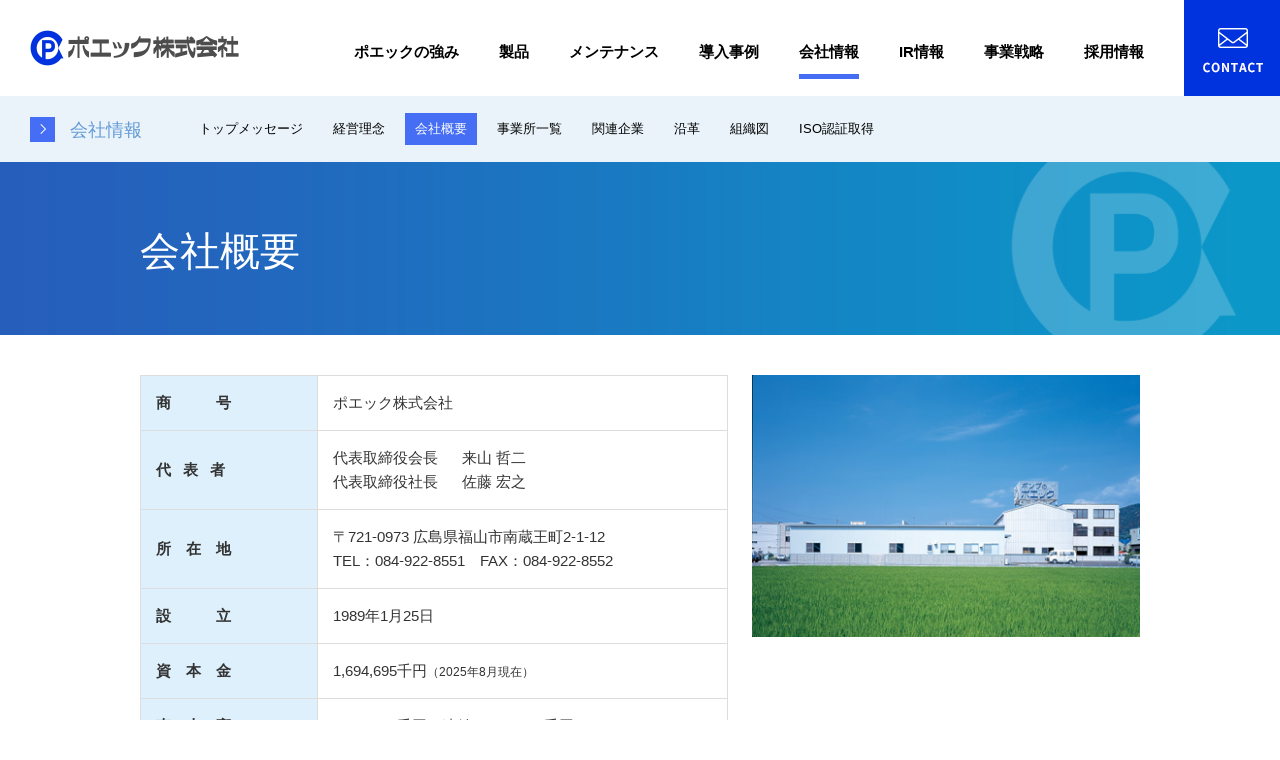

--- FILE ---
content_type: text/html; charset=UTF-8
request_url: https://www.puequ.co.jp/ja/company/profile.html
body_size: 4878
content:

<!DOCTYPE html>
<html lang="ja" class="no-js">
<head>
   <meta http-equiv="X-UA-Compatible" content="IE=edge"/>
<meta http-equiv="Content-Type" content="text/html; charset=utf-8"/>
<meta name="keywords" content="会社概要<br/>,会社情報,ポエック株式会社" />
<meta name="description" content="ポエック株式会社の会社概要<br/>をご覧いただけます。" />
<meta name="author" content="" />
<meta name="robots" content="all" />
<meta name="viewport" content="width=device-width" />
<title>会社概要</title>
                    <link rel="stylesheet" type="text/css" href="/resources/templating-kit/themes/pop/css/default/base.2023-09-23-19-08-31-131.cache.css" media="all" />
                    <link rel="stylesheet" type="text/css" href="/resources/templating-kit/themes/pop/css/default/styles.2022-11-25-18-00-38-356.cache.css" media="print, screen and (min-width: 768px)" />
                    <link rel="stylesheet" type="text/css" href="/resources/templating-kit/themes/pop/css/default/mobile.2022-04-13-09-35-37-502.cache.css" media="handheld, only screen and (max-width: 767px)" />
                    <link rel="stylesheet" type="text/css" href="/resources/templating-kit/themes/pop/css/common/edited.2024-03-21-16-20-42-827.cache.css" media="all" />
<!--[if ! lte IE 6]><!-->
        <script>
            //global information for the javascripts
            window.magnoliaFrontendData = {
                themePath: "/resources/templating-kit/",
                contextPath: "/puequPublic",
                isEdit: false,
                texts: {
                    lightbox: {
                        close: "close lightbox",
                        next: "next picture"
                    },
                    close: "close"
                },
                cfg: {
                }
            };
        </script>
                <script src="/resources/templating-kit/js/scriptloader-libraries.2015-05-19-11-15-39-153.cache.js" type="text/javascript"></script>
                <script src="/resources/templating-kit/js/scriptloader-plugin.2015-08-21-13-23-34-606.cache.js" type="text/javascript"></script>
                <script src="/resources/templating-kit/themes/pop/js/init-behaviour.2017-10-30-11-09-46-097.cache.js" type="text/javascript"></script>
                    <script src="/resources/templating-kit/themes/pop/js/default/start.2024-03-21-15-01-31-062.cache.js" type="text/javascript"></script>
                    <script src="/resources/templating-kit/themes/pop/js/default/custom.2025-11-28-07-55-34-803.cache.js" type="text/javascript"></script>
<!--<![endif]-->
<!-- empty placeholder for script -->
    <link rel="icon" href="/resources/sw_img/favicon.ico">
<link rel="stylesheet" type="text/css" href="/resources/sw_css/print.css" media="print">
<script src="/resources/sw_js/start.js"></script>
    <!-- Global site tag (gtag.js) - Google Analytics -->
<script async src="https://www.googletagmanager.com/gtag/js?id=G-100XEGVE4H"></script>
<script>
  window.dataLayer = window.dataLayer || [];
  function gtag(){dataLayer.push(arguments);}
  gtag('js', new Date());
  gtag('config', 'G-100XEGVE4H');
</script>
</head>
<body id="multi" class="multi">
                    <div class="sp_navi"><h1><a href="/ja/index.html"><img src="/resources/sw_img/logo.png" alt="ポエック株式会社" width="183"></a></h1><a href="#" id="panel-btn"><span id="panel-btn-icon"></span></a></div>
<p class="logo"><a href="/ja/index.html">ポエック株式会社</a></p>
    <div id="nav-global"  role="navigation">
        <div id="nav-global-box">
            <h6>ナビゲーション</h6>
      <ul>
              <li id="nav-sec-home">
                      <a href="/ja.html"><span>ja</span></a>
              </li>
              <li id="nav-sec-index">
                      <a href="/ja/index.html"><span>トップ</span></a>
              </li>
              <li id="nav-sec-news">
                      <a href="/ja/news.html"><span>ニュース</span></a>
              </li>
              <li id="nav-sec-strength">
                      <a href="/ja/strength.html"><span>ポエックの強み</span></a>
              </li>
              <li id="nav-sec-product">
                      <a href="/ja/product.html"><span>製品</span></a>
              </li>
              <li id="nav-sec-maintenance">
                      <a href="/ja/maintenance.html"><span>メンテナンス</span></a>
              </li>
              <li id="nav-sec-case">
                      <a href="/ja/case.html"><span>導入事例</span></a>
              </li>
              <li id="nav-sec-company" class="on">
                          <a href="/ja/company.html">                         <span><em>-> </em>会社情報</span>
</a>
              </li>
              <li id="nav-sec-ir">
                      <a href="/ja/ir.html"><span>IR情報</span></a>
              </li>
              <li id="nav-sec-new_business">
                      <a href="/ja/new_business.html"><span>事業戦略</span></a>
              </li>
              <li id="nav-sec-recruit">
                      <a href="/ja/recruit.html"><span>採用情報</span></a>
              </li>
              <li id="nav-sec-contact">
                      <a href="/ja/contact.html"><span>お問い合わせ</span></a>
              </li>
              <li id="nav-sec-privacy">
                      <a href="/ja/privacy.html"><span>個人情報保護方針</span></a>
              </li>
              <li id="nav-sec-terms">
                      <a href="/ja/terms.html"><span>ご利用規約</span></a>
              </li>
              <li id="nav-sec-sitemap">
                      <a href="/ja/sitemap.html"><span>サイトマップ</span></a>
              </li>
      </ul>
        </div><!-- end nav-global-box -->
    </div><!-- end nav-global -->
            <div id="html1">
            </div>
<div class="page-intro-wrapper">
    <div class="page-intro">
        <div class="h1" >
            会社概要
        </div>
        <div class="text-meta" role="contentinfo">
        </div><!-- end text-meta -->
        <div class="abstractImage">
        </div>
    </div>
</div>
            <div id="wrapper-2">
<div id="nav">
    <div id="promos1">
<div class="promos">
<div id="reuse-main-area-1" class="reuse-main-area">
    <div class="teaser no-img"  id="teaser-1">
            <h2>
                <a href="/ja/company.html"  >
                会社情報
            </a>
            </h2>
    </div><!-- end teaser no-img -->
</div>
</div><!-- end promos -->
    </div>
    <div id="nav-box" role="navigation">
             <h6>サブ-ナビゲーション</h6>
        <ul class="navLevel_1">
            <li class="liIndex_0">
                        <a href="/ja/company/message.html">トップメッセージ</a>
            </li>
            <li class="liIndex_1">
                        <a href="/ja/company/philosophy.html">経営理念</a>
            </li>
            <li class="open on liIndex_2">
                        <strong>                        <span><em>-></em>会社概要</span>
</strong>
            </li>
            <li class="liIndex_3">
                        <a href="/ja/company/network.html">事業所一覧</a>
            </li>
            <li class="liIndex_4">
                        <a href="/ja/company/group.html">関連企業</a>
            </li>
            <li class="liIndex_5">
                        <a href="/ja/company/history.html">沿革</a>
            </li>
            <li class="liIndex_6">
                        <a href="/ja/company/organization.html">組織図</a>
            </li>
            <li class="liIndex_7">
                        <a href="/ja/company/iso.html">ISO認証取得</a>
            </li>
        </ul>
    </div><!-- end nav-box -->
    <div id="promos2">
<div class="promos">
    </div><!-- end promos -->
    </div>
</div><!-- end nav -->
            <div id="wrapper-3">
<div id="page-intro">
        <h1 style="">
            会社概要
        </h1>
        <div class="text-meta" role="contentinfo">
        </div><!-- end text-meta -->
        <div class="abstractImage">
        </div>
</div>
<div id="sharewithmain" role="main">
    <div class="multiColumn multiColumn2 layout_multi2_column64" id="multiColumn2-1" style="">
        <div class="column column1" style="">
<div id ="vertical-table-1" class="vertical-table" >
<div class="tableContents">
<div id ="vtable-item-1" class="vtable-item">
<table>
    <tr>
                    <th class="vtable-head rich-text" style="width:30%">
                            <p>商　　　号</p>
                </th>
                    <td class="vtable-item1 rich-text" style="width:70%">
                            <p>ポエック株式会社</p>
                </td>
    </tr>
</table>
</div>
<div id ="vtable-item-2" class="vtable-item">
<table>
    <tr>
                    <th class="vtable-head rich-text" style="width:30%">
                            <p>代&nbsp;&nbsp; 表&nbsp;&nbsp;&nbsp;者</p>
                </th>
                    <td class="vtable-item1 rich-text" style="width:70%">
                            <p>代表取締役会長&nbsp;&nbsp;&nbsp;&nbsp;&nbsp;&nbsp;来山 哲二<br />
代表取締役社長&nbsp; &nbsp; &nbsp; 佐藤 宏之</p>
                </td>
    </tr>
</table>
</div>
<div id ="vtable-item-3" class="vtable-item">
<table>
    <tr>
                    <th class="vtable-head rich-text" style="width:30%">
                            <p>所　在　地</p>
                </th>
                    <td class="vtable-item1 rich-text" style="width:70%">
                            <p>〒721-0973 広島県福山市南蔵王町2-1-12<br />
TEL：084-922-8551　FAX：084-922-8552</p>
                </td>
    </tr>
</table>
</div>
<div id ="vtable-item-4" class="vtable-item">
<table>
    <tr>
                    <th class="vtable-head rich-text" style="width:30%">
                            <p>設　　　立</p>
                </th>
                    <td class="vtable-item1 rich-text" style="width:70%">
                            <p>1989年1月25日</p>
                </td>
    </tr>
</table>
</div>
<div id ="vtable-item-5" class="vtable-item">
<table>
    <tr>
                    <th class="vtable-head rich-text" style="width:30%">
                            <p>資　本　金</p>
                </th>
                    <td class="vtable-item1 rich-text" style="width:70%">
                            <p>1,694,695千円<span style="font-size:80%">（2025年8月現在）</span></p>
                </td>
    </tr>
</table>
</div>
<div id ="vtable-item-6" class="vtable-item">
<table>
    <tr>
                    <th class="vtable-head rich-text" style="width:30%">
                            <p>売　上　高</p>
                </th>
                    <td class="vtable-item1 rich-text" style="width:70%">
                            <p>4,543,186千円／連結10,114,295千円<span style="font-size:80%">（2025年8月現在）</span></p>
                </td>
    </tr>
</table>
</div>
<div id ="vtable-item-7" class="vtable-item">
<table>
    <tr>
                    <th class="vtable-head rich-text" style="width:30%">
                            <p>従 業 員 数</p>
                </th>
                    <td class="vtable-item1 rich-text" style="width:70%">
                            <p>67名／連結275名<span style="font-size:80%">（2025年8月現在）</span></p>
                </td>
    </tr>
</table>
</div>
<div id ="vtable-item-8" class="vtable-item">
<table>
    <tr>
                    <th class="vtable-head rich-text" style="width:30%">
                            <p>社名の由来</p>
                </th>
                    <td class="vtable-item1 rich-text" style="width:70%">
                            <p>ポエックとは、ポンプ・イクイップメント・エキスパート（Pump Equipment Expert）すなわちポンプ装置の専門家という意味。現在では水と空気に重点を置いた環境装置全体に分野を広げています。</p>
                </td>
    </tr>
</table>
</div>
</div></div>
        </div>
        <div class="column columnLast column2" style="">
<div class="text-section"  id="text-section-1">
            <img class="media photo large" src="/ja/company/profile/main/0/teaserItems2/0/binaryNodeName/factory%5B1%5D.jpg" alt="" style=""/>
</div>
        </div>
</div>
    <div class="multiColumn multiColumn1" id="multiColumn1-1" style="">
        <div class="column columnLast column1" style="">
<div class="title2 style1 no-icon"  id="title2-1">
        <h2>事業内容</h2>
</div>
<div class="text-section"  id="text-section-2">
            <div class="rich-text" style="">
                <p>1．ポンプ, 送風機, 空調機, 工場設備機器の製造・販売<br />
2．機器類修理, 保守点検，設計施工<br />
3．防災機器の販売<br />
4．産業設備機器の販売<br />
&nbsp;</p>
            </div>
</div>
        </div>
</div>
    <div class="multiColumn multiColumn1" id="multiColumn1-2" style="">
        <div class="column columnLast column1" style="">
<div class="title2 no-icon"  id="title2-2">
        <h2>営業品目</h2>
</div>
<div class="text-section"  id="text-section-3">
            <div class="rich-text" style="">
                <p>ポンプ・送風機・熱交換器・消防防災機器・受水槽・高架水槽・空調機器・合併処理槽・ボイラー・冷暖房機器・焼却炉・クーリングタワー・コンプレッサー・運搬機器・バルブ継手類・グリーストラップ・油水分離装置・水中撹拌機・住宅設備関連商品・排水処理設備機器・オゾン発生装置・窒素発生装置・酸素発生装置</p>
            </div>
</div>
        </div>
</div>
    <div class="multiColumn multiColumn1" id="multiColumn1-3" style="">
        <div class="column columnLast column1" style="">
<div class="title2 no-icon"  id="title2-3">
        <h2>取得資格</h2>
</div>
<div class="text-section"  id="text-section-4">
            <div class="rich-text" style="">
                <table border="0" cellpadding="0" cellspacing="0" class="clearbox" style="width:100%">
	<tbody>
		<tr>
			<td style="width:28%">
			<p>特定建設業許可：国土交通大臣</p>
			</td>
			<td>
			<p>管工事業</p>
			</td>
		</tr>
		<tr>
			<td>
			<p>一般建設業許可：国土交通大臣</p>
			</td>
			<td>
			<p>電気工事業</p>
			</td>
		</tr>
		<tr>
			<td>&nbsp;</td>
			<td>
			<p>消防施設工事業</p>
			</td>
		</tr>
		<tr>
			<td>&nbsp;</td>
			<td>
			<p>機械器具設置工事業</p>
			</td>
		</tr>
		<tr>
			<td>&nbsp;</td>
			<td>
			<p>土木工事業</p>
			</td>
		</tr>
	</tbody>
</table>
            </div>
</div>
        </div>
</div>
    <div class="multiColumn multiColumn1" id="multiColumn1-4" style="">
        <div class="column columnLast column1" style="">
<div class="title2 no-icon"  id="title2-4">
        <h2>取引銀行</h2>
</div>
<div class="text-section"  id="text-section-5">
            <div class="rich-text" style="">
                <p>中国銀行（福山東支店）<br />
山口銀行（福山支店）<br />
三井住友銀行（尾道支店）<br />
みずほ銀行（福山支店）<br />
三菱東京UFJ銀行（福山支店）<br />
伊予銀行（福山支店）<br />
しまなみ信用金庫（蔵王支店）<br />
百十四銀行（福山支店）<br />
山陰合同銀行（福山支店）<br />
商工組合中央金庫（福山支店）</p>
            </div>
</div>
        </div>
</div>
    <div class="multiColumn multiColumn1" id="multiColumn1-5" style="">
        <div class="column columnLast column1" style="">
<div class="title2 no-icon"  id="title2-5">
        <h2>資格者</h2>
</div>
<div class="text-section"  id="text-section-6">
            <div class="rich-text" style="">
                <p>フォークリフト運転技能<br />
ホイスト式クレーン<br />
小型移動式クレーン運転技能</p>
<p>フルハーネス型安全帯使用作業</p>
<p>足場組み立て等の業務に係る特別教育</p>
<p>小型貫流ボイラ特別教育</p>
<p>クレーン等運転の業務に係る特別教育<br />
ガス溶接技能<br />
玉掛技能<br />
危険物取扱者　乙種第4類</p>
<p>毒物劇物取扱責任者<br />
消防設備士　甲種第1類<br />
消防設備士　甲種第2類<br />
消防設備士　甲種第3類</p>
<p>消防設備士　甲種第4類</p>
<p>消防設備士　乙種第6類<br />
第2種電気工事士<br />
2級電気工事施工管理技術士</p>
<p>給水装置工事主任技術者<br />
1級管工事施工管理技士<br />
2級管工事施工管理技士<br />
2級土木施工管理技士<br />
第2種酸素欠乏危険作業主任者<br />
浄化槽設備士<br />
浄化槽管理士<br />
測量士補</p>
<p>監理技術者<br />
木材加工用機械作業主任者</p>
<p>安全衛生推進者</p>
<p>安全運転管理者</p>
<p>職長・安全衛生責任者教育</p>
            </div>
</div>
        </div>
</div>    
</div><!-- end main -->            </div><!-- end wrapper-3 -->
            <div id="promos3">
<div class="promos">
    <div id="reuse-component-1" class="reuse-component">
    <div class="multiColumn multiColumn1 product" id="multiColumn1-6" style="">
        <div class="column columnLast column1" style="">
    <div class="teaser"  id="teaser-2">
            <a href="/ja/product.html"  ><img src="/ja/nav/main/00/teaserItems1/00/binaryNodeName/dnav_product.png" alt="製品" /></a>
    </div><!-- end teaser -->
<div id="sitemap-1">
             <div class="sitemap">
                <h2><a href="/ja/product/naiad.html">圧力水槽方式加圧送水装置「ナイアス」</a></h2>
            </div>
             <div class="sitemap">
                <h2><a href="/ja/product/vahterus.html">プレート&amp;シェル熱交換器</a></h2>
            </div>
             <div class="sitemap">
                <h2><a href="/ja/product/screw.html">ステンレス水中撹拌機</a></h2>
            </div>
             <div class="sitemap">
                <h2><a href="/ja/product/volga.html">オゾン脱臭・洗浄・殺菌システム「ヴォルガ」</a></h2>
            </div>
             <div class="sitemap">
                <h2><a href="/ja/product/sewage.html">一体型汚水槽ユニット</a></h2>
            </div>
             <div class="sitemap">
                <h2><a href="/ja/product/seawall.html">景観配慮型防潮壁「SEEWALL」</a></h2>
            </div>
             <div class="sitemap">
                <h2><a href="/ja/product/other.html">ポンプ等水処理機器取扱い商品</a></h2>
            </div>
             <div class="sitemap">
                <h2><a href="/ja/product/marine-river.html">海水チラー・チタン熱交換器</a></h2>
            </div>
             <div class="sitemap">
                <h2><a href="/ja/product/hospital.html">病院・介護施設</a></h2>
            </div>
             <div class="sitemap">
                <h2><a href="/ja/product/factory.html">工場</a></h2>
            </div>
             <div class="sitemap">
                <h2><a href="/ja/product/river.html">海岸・河川</a></h2>
            </div>
             <div class="sitemap">
                <h2><a href="/ja/product/building.html">マンション・ビル・ホテル</a></h2>
            </div>
             <div class="sitemap">
                <h2><a href="/ja/product/publicfacility.html">公共施設</a></h2>
            </div>
             <div class="sitemap">
                <h2><a href="/ja/product/distribution.html">流通店舗その他</a></h2>
            </div>
             <div class="sitemap">
                <h2><a href="/ja/product/catalogue.html">動画・カタログ一覧</a></h2>
            </div>
             <div class="sitemap">
                <h2><a href="/ja/product/drawing.html">図面ダウンロード</a></h2>
            </div>
</div>
        </div>
</div>    </div>
    <div id="reuse-component-2" class="reuse-component">
    <div class="multiColumn multiColumn1 case" id="multiColumn1-7" style="">
        <div class="column columnLast column1" style="">
    <div class="teaser"  id="teaser-3">
            <a href="/ja/case.html"  ><img src="/ja/nav/main/02/teaserItems1/00/binaryNodeName/dnav_case.png" alt="導入事例" /></a>
    </div><!-- end teaser -->
<div id="sitemap-2">
             <div class="sitemap">
                <h2><a href="/ja/case/naiad.html">圧力水槽方式加圧送水装置「ナイアス」</a></h2>
            </div>
             <div class="sitemap">
                <h2><a href="/ja/case/vahterus.html">プレート＆シェル熱交換器</a></h2>
            </div>
             <div class="sitemap">
                <h2><a href="/ja/case/seawall.html">景観配慮型防潮壁「SEEWALL」</a></h2>
            </div>
             <div class="sitemap">
                <h2><a href="/ja/case/volga.html">オゾン脱臭・洗浄・殺菌システム「ヴォルガ」</a></h2>
            </div>
             <div class="sitemap">
                <h2><a href="/ja/case/kanmei.html">細砂ろ過装置「環銘」</a></h2>
            </div>
</div>
        </div>
</div>    </div>
    <div id="reuse-component-3" class="reuse-component">
    <div class="multiColumn multiColumn1 company" id="multiColumn1-8" style="">
        <div class="column columnLast column1" style="">
    <div class="teaser"  id="teaser-4">
            <a href="/ja/company.html"  ><img src="/ja/nav/main/03/teaserItems1/00/binaryNodeName/dnav_company.png" alt="会社情報" /></a>
    </div><!-- end teaser -->
<div id="sitemap-3">
             <div class="sitemap">
                <h2><a href="/ja/company/message.html">トップメッセージ</a></h2>
            </div>
             <div class="sitemap">
                <h2><a href="/ja/company/philosophy.html">経営理念</a></h2>
            </div>
             <div class="sitemap">
                <h2><a href="/ja/company/profile.html">会社概要</a></h2>
            </div>
             <div class="sitemap">
                <h2><a href="/ja/company/network.html">事業所一覧</a></h2>
            </div>
             <div class="sitemap">
                <h2><a href="/ja/company/group.html">関連企業</a></h2>
            </div>
             <div class="sitemap">
                <h2><a href="/ja/company/history.html">沿革</a></h2>
            </div>
             <div class="sitemap">
                <h2><a href="/ja/company/organization.html">組織図</a></h2>
            </div>
             <div class="sitemap">
                <h2><a href="/ja/company/iso.html">ISO認証取得</a></h2>
            </div>
</div>
        </div>
</div>    </div>
    <div id="reuse-component-4" class="reuse-component">
    <div class="multiColumn multiColumn1 ir" id="multiColumn1-9" style="">
        <div class="column columnLast column1" style="">
    <div class="teaser"  id="teaser-5">
            <a href="/ja/ir.html"  ><img src="/ja/nav/main/04/teaserItems1/00/binaryNodeName/dnav_ir.png" alt="IR情報" /></a>
    </div><!-- end teaser -->
<div id="sitemap-4">
             <div class="sitemap">
                <h2><a href="/ja/ir/management.html">経営情報</a></h2>
            </div>
             <div class="sitemap">
                <h2><a href="/ja/ir/finance.html">財務・業績</a></h2>
            </div>
             <div class="sitemap">
                <h2><a href="/ja/ir/library.html">IRライブラリ</a></h2>
            </div>
             <div class="sitemap">
                <h2><a href="/ja/ir/calendar.html">IRカレンダー</a></h2>
            </div>
             <div class="sitemap">
                <h2><a href="/ja/ir/stock.html">株式情報</a></h2>
            </div>
             <div class="sitemap">
                <h2><a href="/ja/ir/individual.html">個人投資家の皆様へ</a></h2>
            </div>
             <div class="sitemap">
                <h2><a href="/ja/ir/faq.html">IRよくあるご質問</a></h2>
            </div>
             <div class="sitemap">
                <h2><a href="/ja/ir/announce.html">電子公告</a></h2>
            </div>
             <div class="sitemap">
                <h2><a href="/ja/ir/ircontact.html">IRお問い合わせ</a></h2>
            </div>
             <div class="sitemap">
                <h2><a href="/ja/ir/disclaimer.html">免責事項</a></h2>
            </div>
</div>
        </div>
</div>    </div>
    <div id="reuse-component-5" class="reuse-component">
    <div class="multiColumn multiColumn1 recruit" id="multiColumn1-10" style="">
        <div class="column columnLast column1" style="">
    <div class="teaser"  id="teaser-6">
            <a href="/ja/recruit.html"  ><img src="/ja/nav/main/05/teaserItems1/00/binaryNodeName/dnav_recruit.png" alt="採用情報" /></a>
    </div><!-- end teaser -->
<div id="sitemap-5">
             <div class="sitemap">
                <h2><a href="/ja/recruit/fresh.html">新卒採用</a></h2>
            </div>
             <div class="sitemap">
                <h2><a href="/ja/recruit/career.html">中途採用</a></h2>
            </div>
</div>
        </div>
</div>    </div>
</div><!-- end promos3 -->
            </div><!-- end promo -->
            </div><!-- end wrapper-2 -->
<div id="section-site-info">
    <div id="section-site-info-box">
            </div><!-- end section-site-info-box -->
</div><!-- end section-site-info -->
<div id="site-info">
    <div id="site-info-box">
<div class="footer-link-list" id="footer-link-list-1">
<ul>
        <li class="footer-link-internal" id="footer-link-internal-1">
                        <a href="/ja/privacy.html" >個人情報保護方針</a>
        </li>
        <li class="footer-link-internal" id="footer-link-internal-2">
                        <a href="/ja/terms.html" >ご利用規約</a>
        </li>
        <li class="footer-link-internal" id="footer-link-internal-3">
                        <a href="/ja/sitemap.html" >サイトマップ</a>
        </li>
</ul>
</div>
<div class="footer-about" id="footer-about-1" role="contentinfo">
    <p style="text-align: center;">&copy; Puequ K.K. All Rights Reserved.</p>
</div><!-- end about -->
            <p id="copyright"> </p>
    </div><!-- end site-info-box -->
</div><!-- end site-info -->
</body>
</html>


--- FILE ---
content_type: text/css
request_url: https://www.puequ.co.jp/resources/templating-kit/themes/pop/css/default/styles.2022-11-25-18-00-38-356.cache.css
body_size: 22284
content:
@charset "utf-8";
/*------------------ based on 18/07/18 */
/* > 1%, last 4 versions, Firefox ESR */
/*------------------------------------- 
1_初期化
2_基本設定
3_リンク設定
4_フォント
5_アクセスビリティ
6_clear
7_グリットレイアウト（テンプレート枠）
8_ヘッダエリア
9_ぱんくず
10_サイドナビエリア
11_コンテンツエリア
12_フッターエリア
13_パーツ（コンポーネント）
14_フォーム
15_テンプレートID
16_テストサイト用オリジナル！！！削除の事！！！
-------------------------------------*/

/* --------------------------------------
 1_cssの初期化
-------------------------------------- */
body,
div,
dl, dt, dd,
ul, ol, li,
h1, h2, h3, h4, h5, h6,
pre,
form, fieldset, /* -input, - */textarea,
p, blockquote,
/* -th, td,- */
img {
	margin: 0;
	padding: 0;
	border:none;
	vertical-align: top;
}

img {
	max-width: 100%;
}

table {
	border-collapse:collapse;
	border-spacing:0;
}

th,
td {
	vertical-align: top;
	text-align: left;
	word-break: break-word;
}

ol,ul {
	list-style:none;
}

h1,h2,h3,h4,h5,h6 {
	font-size:100%;
	font-weight:normal;
}

label {
	cursor: pointer;
}

head, style, script ,
.no-pc {
	display: none !important;
}

@import url('https://fonts.googleapis.com/earlyaccess/notosansjp.css');
@import url('https://fonts.googleapis.com/css?family=Teko:400,700');

/* --------------------------------------
 2_基本設定
-------------------------------------- */
body {
	font-family: -apple-system, BlinkMacSystemFont, "メイリオ", Meiryo,'Teko','Noto Sans JP', sans-serif;
	font-size: 15px;
	line-height: 1.6;
	color: #333;
	background: #FFF;
	min-width: 1000px;
}

html {
	-webkit-filter: expression(document.execCommand("BackgroundImageCache", false, true));
	        filter: expression(document.execCommand("BackgroundImageCache", false, true));
}

.mincho {
	font-family: "Hiragino Mincho ProN", "HGS明朝E",  "ＭＳ Ｐ明朝", "MS PMincho", "MS 明朝", Georgia, "メイリオ", Meiryo, serif;
}


/* 游ゴシック/游明朝 を有効にする */
/*
body {
	font-family: -apple-system, BlinkMacSystemFont, "Helvetica Neue", "游ゴシック Medium", YuGothic, YuGothicM, "Hiragino Kaku Gothic ProN", "メイリオ", Meiryo, sans-serif;
}
.mincho {
	font-family: "游明朝", "Yu Mincho", YuMincho, "Hiragino Mincho ProN", "HGS明朝E", "ＭＳ Ｐ明朝", "MS PMincho", "MS 明朝", Georgia, "メイリオ", Meiryo, serif;
}
*/


/* --------------------------------------
 3_リンク設定
-------------------------------------- */
a:link {
	color:#333;
	text-decoration:none;
}

a:visited {
	color:#333;
	text-decoration:none;
}

a:hover {
	color:#333;
	text-decoration: underline;
}

a:active {
	color:#333;
	text-decoration:none;
}

a {
	overflow:hidden;
	outline:none;
	word-wrap: break-word;
}

a:hover img {
	-ms-opacity: 0.7;
	opacity: 0.7;
}


/* --------------------------------------
 4_フォント
-------------------------------------- */
/* -- ★★！！要確認。とりあえずまとめて設定してますが。個別設定の方が良い？ -- */

h1 {
	font-size: 128.5%; /* 18px */
	font-weight:bold;
}

h1 em,
h1 em { /* kicker */
	display: block;
	font-size: 62.5%;
	font-style: normal;
}

h2 {
	font-size: 114%; /* 16px */
	line-height:1.2;
}

.teaser h2 em { /* kicker */
	display: block;
	font-size: 71.4%; /* 10px */
	font-style: normal;
}

h3 {
	font-size:100%; /* 14px */
	font-weight:bold;
	line-height:1.2;
}

.latest h3 em { /* kicker */
	display: block;
	font-style: normal;
	font-size: 71.4%; /* 10px */
}

/* ★★これ使ってる？ */
.link-list h3 { /* linklist in teaser */
	font-size: 130%;
	font-weight: bold;
}


.latest h3 {
	font-size: 160%;
}
h4 {
	font-size:110%;
	font-weight:bold;
	line-height:1.2;
}

h5 {
	font-size:100%; /* 14px */
	font-weight:bold;
	line-height:1.2;
}

/* ↓★★ここから下のフォントまだ見てない */

.teaser-group h5 {
	font-size: 160%;
}
.teaserlist li {
	font-size: 160%;
	font-weight: bold;
}



/* sidebar */
#extras h2,
#extras h3 {
	font-size: 160%;
	font-weight: bold;
}

#extras .latest h3 em,
#extras .rss-content h2 em { /* kicker */
	display: block;
	font-size: 68.75%; /* 11px */
	font-style: normal;
}


/*-------------- ページャー、続きを読む等★マグ --------------*/
/*
em.more a {
	padding-left: 15px;
	background: transparent url("../../../../../../resources/templating-kit/themes/pop/img/icons/sprites.png") no-repeat scroll 0 2px;
	font-style: normal;
}
*/
em.more-comments a {
	font-style: normal;
	padding: 7px;
}
em.more-comments:before {
	content: "|";
}
p.back a {
	clear: both;
	display: block;
	background: url("../../../../../../resources/templating-kit/themes/pop/img/icons/sprites.png") 0 -67px no-repeat;
	margin: 25px 0;
	border-top: 1px solid #B3B3B3;
	border-bottom: none;
	padding: 5px 0 0 17px;
	font-style: normal;
	font-weight: bold;
}
p.back a:hover,
p.back a:focus,
p.back a:active {
	text-decoration: underline;
}
/*
.all a {
	clear: both;
	display: block;
	margin: 20px 0 0 0;
	border-top: 1px #b3b3b3 solid;
	padding: 5px 0 0 17px;
	background: transparent url("../../../../../../resources/templating-kit/themes/pop/img/icons/sprites.png") no-repeat scroll 0 5px;
}
*/


/* --------------------------------------
 5_アクセスビリティ（hidden & skip link）
-------------------------------------- */
#step-by-step li em,
.showbox h1.showbox-title,
.aural,
.skip a,
#nav-global span em,
#nav li strong em,
#nav-global li.on em,
#nav-box li.on em,
#nav-global h6,
#nav-box li h3 em,
#nav h6,
#extras h6,
em.more span,
#promos .more,
.pager li em,
.pager h3,
/*#search-results .form-wrapper label span,*/
#main .vcard div h3,
#extras .vcard div h3,
#glossary-index h3,
.day span,
form div label em,
#nav-content strong em,
p#copyright-magnolia span,
#event-pager h5,
div.superpromos .superpromo-section p.more a span {
	display: block;
    position: absolute;
    overflow: hidden;
	left: -9999px;
    width: 1px;
    height: 1px;
}

.skip a:active,
.skip a:focus {
    position: absolute;
	background: #fff;
	outline: none;
    z-index: 1000;
	left: 200px;
    overflow: visible;
    width: auto;
    height: auto;
    padding: 5px 15px 10px 15px;
    font-weight: bold;
}

/* --------------------------------------
 6_clear
-------------------------------------- */
#step-by-step ol:after,
.opener:after,
.teaser:after,
.text-section:after,
.text-section dl:after,
#page-intro:after,
.form-wrapper div:after,
#stage div.teaser-wrapper:after,
.text-box-tabs .text-box-section:after,
#extras .toc-box .text-box-section:after,
#main .vcard:after,
.multiColumn1:after,
.multiColumn2:after,
.multiColumn3:after,
.multiColumn4:after,
.multiColumn5:after,
div.internal-link-area > a:after,
div.external-link-area > a:after,
div.download-link-area > a:after,
div.faq-item:after,
div.event-list #event-pager ul:after ,
p.yearTabs:after ,
p.tabs:after ,
#wrapper-2:after {
	content: " ";
    display: block;
    clear: both;
}

.clr:after ,
.clrfix:after ,
.clearfix:after {
	content:"";
	display:block;
	height:0px;
	clear:both;
	visibility:hidden;
}


/*------------------------------------- 
7_グリットレイアウト（テンプレート枠）
-------------------------------------*/

#stage {
	position: relative;
	overflow: hidden;
	margin: 0 auto 20px auto;
	width: 940px;
}

#html1 {
}

/*-------------- CONTENTS --------------*/
#wrapper-2 {
	width: 100%;
	min-width: 1000px;
	clear: both;
}

#nav {
	background: #e9f3f9;
	padding: 15px 30px 12px 30px;
}

#wrapper-3 {
	min-width: 1000px;
	padding-bottom: 50px;
}

#promos3 .product ,
#promos3 .case ,
#promos3 .company ,
#promos3 .ir ,
#promos3 .recruit {
	position: fixed;
	top: 80px;
	-moz-transition: all .1s linear;
	-ms-transition: all .1s linear;
	transition: all .1s linear;
	overflow: hidden;
	width: 100%;
    max-height: 0;
	opacity: 0;
}
#promos3 .product.open ,
#promos3 .case.open ,
#promos3 .company.open ,
#promos3 .ir.open ,
#promos3 .recruit.open {
	top: 80px;
	z-index: 100;
	background: #e9f3f9;
	padding: 20px 0 30px 0;
	max-height: 500px;
	opacity: 1;
}
#promos3 .product .column1 ,
#promos3 .case .column1 ,
#promos3 .company .column1 ,
#promos3 .ir .column1 ,
#promos3 .recruit .column1 {
	width: 1020px;
	margin: 0 auto;
	float: none;
	padding-top: 0;
}
#promos3 div.sitemap {
	width: 264px;
	float: left;
    vertical-align: top;
    margin-right: 20px;
    margin-bottom: 0;
}
#promos3 div.sitemap > h2 {
    font-size: inherit;
    font-size: 15px;
    font-weight: normal;
    border: none;
    margin-bottom: 0;
    padding: 0;
    line-height: 1.2;
}
#promos3 div.sitemap > h2 a {
	display: block;
	background: none;
	padding: 20px 0 20px 36px;
    font-weight: normal;
	border-bottom: 1px solid #d8dbdb;
	background: url(../../../../../sw_img/dnav_ar.png) no-repeat left 1.2em;
}

#promos3 .product div.teaser ,
#promos3 .case div.teaser ,
#promos3 .company div.teaser ,
#promos3 .ir div.teaser ,
#promos3 .recruit div.teaser {
	float: left;
	width: 167px;
	overflow: hidden;
}
#promos3 .product div.teaser img ,
#promos3 .case div.teaser img ,
#promos3 .company div.teaser img ,
#promos3 .ir div.teaser img ,
#promos3 .recruit div.teaser img {
	margin: 0;
}
#promos3 .product #sitemap-1 ,
#promos3 .case #sitemap-2 ,
#promos3 .company #sitemap-3 ,
#promos3 .ir #sitemap-4 ,
#promos3 .recruit #sitemap-5 {
	float: right;
	width: 853px;
}
#promos3 .reuse-component .sitemap.hide {
	display: none;
}




#sharewithmain {
	width: 1000px;
	margin: 0 auto;
}

#promos3 {
}


#map {
	margin: 0 0 20px 0;
	overflow: hidden;
	width: 750px;
}
#main {
	width: 750px;
}
#wrapper-3 > #main {
	overflow: visible;
}
#extras {
	float: left;
	width: 220px;
}
.promos {
	clear: both;
}



/* 2 column layout: no nav vertical | main column | sidebar */
.col-subcol #wrapper-3 {
	width: 100%;
	float: none;
	clear:both;
}
.col-subcol #main {
	width: 750px;
}
.col-subcol #extras {
	width: 330px;
}
.col-subcol #nav {
	display: none;
}

/* 2 column layout: nav vertical | main column | no sidebar */
.nav-col #main {
	width: 100%;
}
#map {
	margin-top: 37px;
}

/* 2 column layout: two equal columns: main column | sidebar */
.col-subcol-equal #wrapper-3 {
	width: 100%;
}
.col-subcol-equal #main,
.col-subcol-equal #extras {
	width: 750px;
}

/* 2 column layout: nav vertical and big main column with 2 floating teasers: nav | main */
.nav-col-float2 #wrapper-3,
.nav-col-float2 #main {
	width: 750px;
}

/* 3 column layout: no nav vertical | main | sidebar | sidebar */
.col-subcol-subcol #wrapper-3 {
	width: 100%;
}
.col-subcol-subcol #main,
.col-subcol-subcol #extras {
	width: 750px;
}
.col-subcol-subcol #extras-1,
.col-subcol-subcol #extras-2 {
	width: 220px;
	float: left;
}
.col-subcol-subcol #extras-2 {
	float: right;
}

/* 3 column layout: 1 big column with 3 floating teasers | main */
/* 2 column layout: 1 big column with 2 floating teasers | main */
.col-float2 #wrapper-3,
.col-float2 #main {
	width: 100%;
}
.col-float3 #wrapper-3,
.col-float3 #main {
	width: 100%;
}

/* 3 column layout: no nav vertical, 1 big column with 2 floating teasers and a sidebar:  main column | sidebar  */
.col-float2-subcol #wrapper-3 {
	width: 100%;
}
.col-float2-subcol #main {
	width: 750px;
}
.col-float2-subcol #wrapper-3 {
	float: none;
}


/*------------------------------------- 
12_フッターエリア
-------------------------------------*/

/*-------------- SECTION FOOTER --------------*/

#section-site-info {
}

#section-site-info-box {
}

/*-------------- FOOTER --------------*/
#site-info {
	clear: both;
	width:100%;
	min-width: 1000px;
	position: relative;
	padding-bottom: 30px;
}

#site-info-box {
	width: 1000px;
	margin: auto;
}
#site-info-box:after {
	content: "";
	display: block;
	clear: both;
}

p#copyright {
	font-size: 11px;
	color: #aaa;
	text-align: right;
}

/* -- マグノリアのロゴが入ってる★★！！要確認_タグごと削除予定 -- */
p#copyright-magnolia {
	display:none;
}



/*------------------------------------- 
8_ヘッダエリア
-------------------------------------*/
/*--------------------------------------
 ●ok●ヘッダエリア編集の設定_画像とテキスト時のみ
テストサイト用に設定（通常不要） 
--------------------------------------*/

.bodycol-subcol {
}

#branding {
	position: relative;
	margin: 0 auto 20px auto;
	width: 940px;
}

#branding-box {
}

#logo {
	overflow: hidden;
	position: relative;
	height: 85px;
}
#logo span {
	position: absolute;
	background-repeat: no-repeat;
	background-position: 0 0;
	z-index: 10;
	display: block;
	top: 0;
	left: 0;
	height: 51px;
	width: 202px;
}

/* used for CSS rollover effect, currently disabled to avoid confusion
#logo > a:hover span,
#logo > a:active span,
#logo > a:focus span {
	background-position: 0 -199px;
	width: 308px;
}
*/

#logo strong,
#logo em {
	overflow: hidden;
	position: relative;
	color: #000;
	font-size: 200%;
}
#logo em {
	position: absolute;
	z-index: 11;
	left: 80px;
	bottom: 0;
	width: 100%;
	height: 30px;
	color: #ec1549;
	font-size: 130%;
	font-style: normal;
	font-weight: bold;
	line-height: 1.2em;
	white-space: nowrap;
}

#logo a {
	position: absolute;
	display: block;
	top: 28px;
	left: 0;
	width: 28em;
	height: 40px;
	padding: 10px;
	cursor: pointer;
}
#logo a:hover {
	text-decoration: none;
}
#logo a img {
	display: none;
}

#nav-meta {
	position: absolute;
	top: 10px;
	right: -10px;
}
#nav-meta ul li {
	float: left;
	margin: 0 10px 0 0;
	list-style: none;
	font-size: 110%;
}
#nav-meta ul li a {
	color: #ececee;
}
#nav-meta ul li a:hover,
#nav-meta ul li a:active,
#nav-meta ul li a:focus {
	color: #ff3062;
	text-decoration: underline;
}

p.logo{
	float: left;
	padding: 30px 0 0 30px;
}
p.logo a{
	display: block;
	background: url(../../../../../sw_img/logo.png);
	width: 209px;
	height: 36px;
	text-indent: -9999px;
}

#nav-global {
	float: right;
	height: 96px;
	box-sizing: border-box;
}

#nav-global ul {
	position: relative;
	z-index: 100;
	/*background: #1c1c1c url("../../../../../../resources/templating-kit/themes/pop/img/bgs/nav-global-line.png") 0 95% repeat-x;*/
	float: left;
	width: 100%;
	margin: 0 0 0 0;
	list-style: none;
}
#nav-global.plus-navsub ul {
	border-bottom: none;
}
#nav-global li#nav-sec-home,
#nav-global li#nav-sec-index,
#nav-global li#nav-sec-news,
#nav-global li#nav-sec-inquiry,
#nav-global li#nav-sec-privacy,
#nav-global li#nav-sec-terms,
#nav-global li#nav-sec-sitemap,
#nav-global li#nav-sec-irnews,
#nav-global li#nav-sec-ssl_file{
	display: none;
}
#nav-global li {
	float: left;
	font-size: 15px;
	font-weight: bold;
	margin-left: 40px;
	padding-top: 40px;
	height: 96px;
	box-sizing: border-box;
}
#nav-global li#nav-sec-contact{
	padding: 0;
}
#nav-global li#nav-sec-contact a,
#nav-global li#nav-sec-contact strong{
	display: block;
	background: url(../../../../../sw_img/btn_contact.png);
	width: 96px;
	height: 96px;
	text-indent: -9999px;
}
#nav-global li#nav-sec-contact a:hover{
	opacity: 0.8;
}

#nav-global li a,
#nav-global li a:visited,
#nav-global li strong {
	display: block;
	float: left;
	color: #000;
	text-decoration: none;
}
/* on + open */
#nav-global li#nav-sec-contact.on a,
#nav-global li#nav-sec-contact.open a {
	border: none;
	padding-bottom: 0;
}


#nav-global li span,
#nav-global li.open a span {
	float: left;
}
/* hover */
#nav-global li a:hover ,
#nav-global li.on a ,
#nav-global li.on strong {
	border-bottom: 5px solid #456ef5;
	padding-bottom: 10px;
}
#nav-global li#nav-sec-contact a:hover {
	border: none;
	padding-bottom: 0;
}
#nav-global li#nav-sec-contact a:hover{
	padding: 0;
	border: none;
}




/*-------------- ●ok●↑未使用ヘッダーここまで↑↑ --------------*/


/*-------------- ●ok●公開日時表示 --------------*/
#pub-date {
	text-align: right;  
}

#pub-date p {
}


/*-------------- ●ok●SECTION-HEADER（総合・スペシャル以外） --------------*/
/* -- gnv直下のエリア（何かの時使用。通常未使用。） -- */
#section-header {
}

#section-header h5 {
}

#section-header p {

}



/*------------------------------------- 
9_ぱんくず
-------------------------------------*/

/*-------------- ●ok●ぱんくず（4箇所にあり_セック側設定） --------------*/
div.bread-crumb {
	margin: auto;
	padding: 15px 0px;
	width: 1000px;
	text-align: left;
	font-size: 92.3%;
}

div.bread-crumb ol:after ,
div.bread-crumb:after {
	content: "";
	display: block;
	clear: both;
}

/* -- パンくずタイトル -- */
div.bread-crumb h5 {
	padding: 0;
	margin: 0;
	font-size: inherit;
	font-weight: normal;
	line-height: inherit;

	display: inline;
	float: left;
}

div.bread-crumb ol {
}

div.bread-crumb h5 p ,
div.bread-crumb h5 span ,
div.bread-crumb ol li {
	float: left;
}

div.bread-crumb h5 p:after ,
div.bread-crumb h5 span:after ,
div.bread-crumb ol li:after {
	content:">";
	padding: 0 0.5em;
}

div.bread-crumb ol li:last-child:after {
	content: none;
}
div.bread-crumb ol li a {
}

/* -- 現在位置表示 -- */
div.bread-crumb ol li strong {
	font-weight: normal;
}

/* ページタイトルの改行は非表示 */
div.bread-crumb br {
	display: none;
}

/* -- TOP書き換え -- */
/*
div.bread-crumb ol li:first-child a {
	font-size: 0;
}
#header.ja ~ div div.bread-crumb ol li:first-child a:before ,
#header.ja ~ div.bread-crumb ol li:first-child a:before {
	content: "ホーム";
	font-size: 14px;
}
#header.en ~ div div.bread-crumb ol li:first-child a:before ,
#header.en ~ div.bread-crumb ol li:first-child a:before {
	content: "HOME";
	font-size: 14px;
}
*/

/*------------------------------------- 
10_サイドナビエリア
-------------------------------------*/


/*--- SideNavi_area ---*/

#nav {
}

#nav #promos1 {
	float: left;
	width: 13%;
}

#nav #promos1 div.promos {
}

/*-------------- ローカルナビ --------------*/
/* -- ローカルナビエリア -- */

#nav-box {
	float: right;
	width: 87%;
	padding: 2px 0 0;
}

#nav-box input ,
#nav-box label {
	display: none;
}

#nav-box h6 {
	display: none;
}

#nav-box ul li.hide {
	display: none;
}


/*1階層*/
#nav-box ul.navLevel_1 {
}

#nav-box ul.navLevel_1 > li {
	float: left;
	margin-right: 10px;
}

#nav-box ul.navLevel_1 > li:not(.open) {
}

#nav-box ul.navLevel_1 > li.open {
}

#nav-box ul.navLevel_1 > li > strong,
#nav-box ul.navLevel_1 > li > a {
	display: block;
	color: #000; 
	font-size: 13px;
	font-weight: normal;
	text-decoration: none;
	padding: 6px 10px;
}

#nav-box ul.navLevel_1 > li > strong ,
#nav-box ul.navLevel_1 > li > a:hover {
	background:#456ef5;
	color: #fff;
	padding: 6px 10px;
}


/*2階層*/
#nav-box ul.navLevel_2 {
}

#nav-box ul.navLevel_2 > li {
	float: left;
	margin-right: 10px;
}

#nav-box ul.navLevel_2 > li.open {
}

#nav-box ul.navLevel_2 > li > strong,
#nav-box ul.navLevel_2 > li > a {
	display: block;
	color: #000; 
	font-size: 13px;
	font-weight: normal;
	text-decoration: none;
	padding: 6px 10px;
}

#nav-box ul.navLevel_2 > li > strong ,
#nav-box ul.navLevel_2 > li > a:hover {
	background:#456ef5;
	color: #fff;
	padding: 6px 10px;
}


/*3階層*/
#nav-box ul.navLevel_3 {
}

#nav-box ul.navLevel_3 > li {
}

#nav-box ul.navLevel_3 > li.open {
}
#nav-box ul.navLevel_3 > li > strong ,
#nav-box ul.navLevel_3 > li > a {
	position: relative;
	display: block;
	padding: 8px 12px;
	padding-left: 32px;
	background: #f0f0f0;
	color: #323232; 
	font-size: 14px;
	font-weight: normal;
	text-decoration: none;
	border-bottom: 1px solid #c8c8c8;
}

#nav-box ul.navLevel_3 > li > strong:before ,
#nav-box ul.navLevel_3 > li > a:before {
	content: ">";
	position: absolute;
	left: 18px;
}

#nav-box ul.navLevel_3 > li > strong ,
#nav-box ul.navLevel_3 > li > a:hover {
	background-color:#fef0e7;
}


/*4階層*/
#nav-box ul.navLevel_4 {
}

#nav-box ul.navLevel_4 > li {
}

#nav-box ul.navLevel_4 > li.open {
}
#nav-box ul.navLevel_4 > li > strong ,
#nav-box ul.navLevel_4 > li > a {
	display: block;
	padding: 5px 12px;
	background: #dcdcdc;
	color: #323232; 
	font-size: 14px;
	font-weight: normal;
	text-decoration: none;
	border-bottom: 1px solid #c8c8c8;
}

#nav-box ul.navLevel_4 > li > strong:before ,
#nav-box ul.navLevel_4 > li > a:before {
	content: "・";
	margin-left: 0.5em;
}

#nav-box ul.navLevel_4 > li > strong ,
#nav-box ul.navLevel_4 > li > a:hover {
	background: #eb3132;
	color: #fff; 
}


#nav-box ul.navLevel_5 {
	display: none;
}
/* -- ☆階層が増えるごとに、連番で追加 -- */

#promos2 {
}

#promos2 div.promos {
}



/*------------------------------------- 
11_コンテンツエリア
-------------------------------------*/
/*------- CKエディタ ----------*/

/* -- ckエディタの機能を損なうから制御は不可 -- */
div.quoted-text blockquote ,
div.highlight-quoted-text ,
div.text-section ,
div.internal-link-area ,
div.external-link-area ,
div.download-link-area ,
div.faq-item ,
div.vtable-item > table > tbody > tr > th ,
div.vtable-item > table > tbody > tr > td ,
div.ircalendar-title > table > tbody > tr > th ,
div.ircalendar-item > table > tbody > tr > td {
	text-align: left;
}

div.quoted-text blockquote p ,
div.highlight-quoted-text p ,
div.text-section p ,
div.internal-link-area p ,
div.external-link-area p ,
div.download-link-area p ,
div.faq-item p ,
div.vtable-item p ,
div.ircalendar-title p ,
div.ircalendar-item p {
	display: block;
}

/* -- ckエディタのリスト表示用 -- */
div.quoted-text blockquote ol ,
div.highlight-quoted-text ol ,
div.text-section ol ,
div.internal-link-area ol ,
div.external-link-area ol ,
div.download-link-area ol ,
div.faq-item ol ,
div.vtable-item ol ,
div.ircalendar-title ol ,
div.ircalendar-item ol {
	padding-left:2em;
	list-style:decimal;
}

div.quoted-text blockquote ol li ,
div.highlight-quoted-text ol li ,
div.text-section ol li ,
div.internal-link-area ol li ,
div.external-link-area ol li ,
div.download-link-area ol li ,
div.faq-item ol li ,
div.vtable-item ol li ,
div.ircalendar-title ol li ,
div.ircalendar-item ol li {
	list-style:inherit;
}

/* -- ckエディタのリスト表示用 -- */
div.quoted-text blockquote ul ,
div.highlight-quoted-text ul ,
div.text-section ul ,
div.internal-link-area ul ,
div.external-link-area ul ,
div.download-link-area ul ,
div.faq-item ul ,
div.vtable-item ul ,
div.ircalendar-title ul ,
div.ircalendar-item ul {
	padding-left:2em;
	list-style:disc;
}

div.quoted-text blockquote ul li ,
div.highlight-quoted-text ul li ,
div.text-section ul li ,
div.internal-link-area ul li ,
div.external-link-area ul li ,
div.download-link-area ul li ,
div.faq-item ul li ,
div.vtable-item ul li ,
div.ircalendar-title ul li ,
div.ircalendar-item ul li {
	list-style:inherit;
}

div.quoted-text blockquote em ,
div.highlight-quoted-text em ,
div.text-section em ,
div.internal-link-area em ,
div.external-link-area em ,
div.download-link-area em ,
div.faq-item em ,
div.vtable-item em ,
div.ircalendar-title em ,
div.ircalendar-item em {
	/* メイリオにはイタリック体が無い為 */
	font-family: -apple-system, BlinkMacSystemFont, "Helvetica Neue", "游ゴシック Medium", YuGothic, YuGothicM, "Hiragino Kaku Gothic ProN",'ＭＳ Ｐゴシック','MS PGothic', "メイリオ", Meiryo, sans-serif;
	font-style:italic;
}

/*------- リンクアイコン ----------*/
div.quoted-text blockquote a ,
div.highlight-quoted-text a ,
div.text-section a ,
div.faq-item a ,
div.vtable-item a ,
div.ircalendar-title a ,
div.ircalendar-item a {
	text-decoration: underline;
}

/*------- 別窓アイコン ----------*/
div.quoted-text blockquote a[target="_blank"]:after ,
div.highlight-quoted-text a[target="_blank"]:after ,
div.text-section a[target="_blank"]:after ,
div.faq-item a[target="_blank"]:after ,
div.vtable-item a[target="_blank"]:after ,
div.ircalendar-title a[target="_blank"]:after ,
div.ircalendar-item a[target="_blank"]:after {
	content: "";
	background:url("../../../../../../resources/templating-kit/themes/pop/img/defaulticon/common/link02.png") center center no-repeat;
	background-size: contain;
	display: inline-block;
	width: 22px;
	height: 22px;
	vertical-align: middle;
	margin: 0 3px;
}

/*------- PDFアイコン ----------*/
div.quoted-text blockquote a[href$=".pdf"]:after ,
div.highlight-quoted-text a[href$=".pdf"]:after ,
div.text-section a[href$=".pdf"]:after ,
div.faq-item a[href$=".pdf"]:after ,
div.vtable-item a[href$=".pdf"]:after ,
div.ircalendar-title a[href$=".pdf"]:after ,
div.ircalendar-item a[href$=".pdf"]:after ,
div.quoted-text blockquote a[href*=".pdf#"]:after ,
div.highlight-quoted-text a[href*=".pdf#"]:after ,
div.text-section a[href*=".pdf#"]:after ,
div.faq-item a[href*=".pdf#"]:after ,
div.vtable-item a[href*=".pdf#"]:after ,
div.ircalendar-title a[href*=".pdf#"]:after ,
div.ircalendar-item a[href*=".pdf#"]:after {
	content: "";
	background:url("../../../../../../resources/templating-kit/themes/pop/img/defaulticon/common/pdf.png") center center no-repeat;
	background-size: contain;
	display: inline-block;
	width: 20px;
	height: 25px;
	vertical-align: middle;
	margin-right: 8px;
}

/* テーブル */
div.quoted-text blockquote table:not(.clearbox) ,
div.highlight-quoted-text table:not(.clearbox) ,
div.text-section table:not(.clearbox) ,
div.faq-item table:not(.clearbox) ,
div.vtable-item table table:not(.clearbox) ,
div.ircalendar-title table table:not(.clearbox) ,
div.ircalendar-item table table:not(.clearbox) ,
table.icell {
/*	font-family: inherit !important; */
	border: none !important;
	width: 100% !important;
	font-size: 14px;
}

div.quoted-text blockquote table:not(.clearbox) span ,
div.highlight-quoted-text table:not(.clearbox) span ,
div.text-section table:not(.clearbox) span ,
div.faq-item table:not(.clearbox) span ,
div.vtable-item table table:not(.clearbox) span ,
div.ircalendar-title table table:not(.clearbox) span ,
div.ircalendar-item table table:not(.clearbox) span ,
table.icell span {
/*	font-size: inherit !important; */
}

div.quoted-text blockquote table:not(.clearbox) th ,
div.highlight-quoted-text table:not(.clearbox) th ,
div.text-section table:not(.clearbox) th ,
div.faq-item table:not(.clearbox) th ,
div.vtable-item table table:not(.clearbox) th ,
div.ircalendar-title table table:not(.clearbox) th ,
div.ircalendar-item table table:not(.clearbox) th ,
div.quoted-text blockquote table:not(.clearbox) td ,
div.highlight-quoted-text table:not(.clearbox) td ,
div.text-section table:not(.clearbox) td ,
div.faq-item table:not(.clearbox) td ,
div.vtable-item table table:not(.clearbox) td ,
div.ircalendar-title table table:not(.clearbox) td ,
div.ircalendar-item table table:not(.clearbox) td ,
table.icell th ,
table.icell td {
	-webkit-box-sizing: content-box;
	        box-sizing: content-box;
	height: auto !important;
	color: inherit;
	font-weight: normal;
	padding: 5px 15px;
	border: 1px solid #ccc;
	vertical-align: middle;
}

div.quoted-text blockquote table:not(.clearbox) td ,
div.highlight-quoted-text table:not(.clearbox) td ,
div.text-section table:not(.clearbox) td ,
div.faq-item table:not(.clearbox) td ,
div.vtable-item table table:not(.clearbox) td ,
div.ircalendar-title table table:not(.clearbox) td ,
div.ircalendar-item table table:not(.clearbox) td ,
table.icell td {
	text-align: left;
	background-color:#fff;
}

div.quoted-text blockquote table:not(.clearbox) th ,
div.highlight-quoted-text table:not(.clearbox) th ,
div.text-section table:not(.clearbox) th ,
div.faq-item table:not(.clearbox) th ,
div.vtable-item table table:not(.clearbox) th ,
div.ircalendar-title table table:not(.clearbox) th ,
div.ircalendar-item table table:not(.clearbox) th ,
table.icell .ColHead ,
table.icell th {
	text-align: center;
	background-color:#ddf0fb;
	font-weight: bold;
}

div.quoted-text blockquote table:not(.clearbox) thead th ,
div.highlight-quoted-text table:not(.clearbox) thead th ,
div.text-section table:not(.clearbox) thead th ,
div.faq-item table:not(.clearbox) thead th ,
div.vtable-item table table:not(.clearbox) thead th ,
div.ircalendar-title table table:not(.clearbox) thead th ,
div.ircalendar-item table table:not(.clearbox) thead th ,
table.icell .RowHead ,
table.icell thead th {
	text-align: center;
	background-color:#ddf0fb;
	font-weight: bold;
}



/* -----------------------------
画像レイアウト
--------------------------------- */

/*-- 画像_左 --*/
#page-intro .abstractImage img ,
div.text-section img ,
div.internal-link-area img ,
div.external-link-area img ,
div.download-link-area img ,
div.faq-item img ,
div.vtable-item img ,
div.ircalendar-title table img,
div.ircalendar-item table img {
	display: block;
	float: left;
	margin-right: 20px;
	margin-left: 0;
	margin-bottom:8px;
	width:auto;
	max-width:40%;
}

/*-- 画像_右 --*/
#page-intro .abstractImage img.pos-2 ,
div.text-section img.pos-2 ,
div.internal-link-area .pos-2 ,
div.external-link-area .pos-2 ,
div.download-link-area .pos-2 ,
div.faq-item img.pos-2 ,
div.vtable-item img.pos-2 ,
div.ircalendar-title table img.pos-2,
div.ircalendar-item table img.pos-2 {
	float: right;
	margin-right: 0;
	margin-left: 16px;
	margin-bottom:8px;
	width:auto;
	max-width:40%;
}

/*-- 画像_上・下 --*/
#page-intro .abstractImage img.large ,
div.text-section img.large ,
div.internal-link-area img.large ,
div.external-link-area img.large ,
div.download-link-area img.large ,
div.faq-item img.large ,
div.vtable-item img.large ,
div.ircalendar-title table img.large,
div.ircalendar-item table img.large {
	float:none;
	margin-right: auto;
	margin-left: auto;
	margin-bottom:8px;
	width:auto;
	max-width:100%;
}
body#group div.text-section img.large {
	float: none;
	margin: 0;
}


/*-- 画像_重ねる --*/
div.text-section img.pos-4 {
	width: 100%;
}

div.text-section img.pos-4 + .text {
	position: absolute;
	top: 50%;
	top: calc(50%);
	left: 0;
	width: 100%;
	-webkit-box-sizing: border-box;
	        box-sizing: border-box;
	-webkit-transform: translate(0, -50%);
	-ms-transform: translate(0, -50%);
	    transform: translate(0, -50%);
	text-shadow: 0.1em 0.1em 0.2em #fff;
}

div.text-section > .mgnlEditorBar[aria-hidden="false"] + img.pos-4 + .text {
	top: calc(50% + 13.5px);
}


/*-- キャプション付き画像の場合_左 --*/
div.text-section dl.photo ,
div.faq-item dl.photo {
	width: 40%;
	margin-right: 16px;
	float: left;
}

div.text-section dl.photo dt ,
div.faq-item dl.photo dt {
	text-align: center;
	margin-bottom: 8px;
}

div.text-section dl.photo dt img ,
div.faq-item dl.photo dt img {
	display: block;
	float: none;
	width: auto;
	max-width: 100%;
	margin: auto;
}

div.text-section dl.photo dd ,
div.faq-item dl.photo dd {
	text-align: center;
}

/*-- キャプション付き画像の場合_右 --*/
div.text-section dl.pos-2 ,
div.faq-item dl.pos-2 {
	width: 40%;
	margin-left: 16px;
	margin-right: 0;
	float:right;
}

div.text-section dl.pos-2 dt img ,
div.faq-item dl.pos-2 dt img {
	display: block;
	float: none;
	width: auto;
	max-width: 100%;
	margin: auto;
}

/*-- キャプション付き画像の場合_上 --*/
div.text-section dl.large ,
div.faq-item dl.large {
	float: none;
	margin-top: 0;
	margin-bottom: 5px;
	margin-left: auto;
	margin-right: auto;
	width: auto;
	max-width: 100%;
}

div.text-section dl.large dt img ,
div.faq-item dl.large dt img {
	display: block;
	float: none;
	width: auto;
	max-width: 100%;
	margin: auto;
}

/* -- キャプション -- */
/*-- 画像のタイトル --*/
div.text-section .caption ,
div.faq-item .caption {
}

/*-- コピーライト --*/
div.text-section .copyright ,
div.faq-item .copyright {
}

/*-- 画像の説明 --*/
div.text-section .longdesc ,
div.faq-item .longdesc {
/*	display: none; */
}

/*-- 虫眼鏡(現状、非表示) --*/
div.text-section .zoom ,
div.faq-item .zoom {
	float: right;
	display: none;
}
div.text-section .zoom a ,
div.faq-item .zoom a {
	display: block;
	background: url("../../../../../../resources/templating-kit/themes/pop/img/icons/sprites.png") 0 -508px no-repeat;
	width: 24px;
	height:24px;
	overflow: hidden;
	text-indent: -9999px;
	margin: auto;
}



/*-------------- カラム選択07_901 --------------*/
/* -- NIR基本全社共通 -- */

/* -- ★★NIR -- */
.multiColumn1,
.multiColumn2,
.multiColumn3,
.multiColumn4,
.multiColumn5 {
 	clear:both;
/*	margin-bottom:20px; */
}

.multiColumn1 > .column1 {
	width: 100%;
	float:left;
	margin-bottom:20px;
}


.multiColumn2 > .column1 ,
.multiColumn2 > .column2 {
	width:48.8%;
	float:left;
	margin-bottom:20px;
}

.multiColumn2 > .column1 {
	margin-right:2.4%;
}

.col-subcol .multiColumn2 > .column1 ,
.col-subcol .multiColumn2 > .column2 {
	width:49%;
}

.col-subcol .multiColumn2 > .column1 {
	margin-right:2%;
}


.multiColumn3 > .column1 ,
.multiColumn3 > .column2 ,
.multiColumn3 > .column3 {
	width:32%;
	float:left;
	margin-bottom:20px;
}

.multiColumn3 > .column1 ,
.multiColumn3 > .column2 {
	margin-right:2%;
}

.col-subcol .multiColumn3 > .column1 ,
.col-subcol .multiColumn3 > .column2 ,
.col-subcol .multiColumn3 > .column3 {
	width:32%;
}

.col-subcol .multiColumn3 > .column1 ,
.col-subcol .multiColumn3 > .column2 {
	margin-right:2%;
}



.multiColumn4 > .column1 ,
.multiColumn4 > .column2 ,
.multiColumn4 > .column3 ,
.multiColumn4 > .column4 {
	width:23.2%;
	float:left;
	margin-bottom:20px;
}

.multiColumn4 > .column1 ,
.multiColumn4 > .column2 ,
.multiColumn4 > .column3 {
	margin-right:2.4%;
}

.col-subcol .multiColumn4 > .column1 ,
.col-subcol .multiColumn4 > .column2 ,
.col-subcol .multiColumn4 > .column3 ,
.col-subcol .multiColumn4 > .column4 {
	width:23.5%;
}

.col-subcol .multiColumn4 > .column1 ,
.col-subcol .multiColumn4 > .column2 ,
.col-subcol .multiColumn4 > .column3 {
	margin-right:2%;
}



.multiColumn5 > .column1 ,
.multiColumn5 > .column2 ,
.multiColumn5 > .column3 ,
.multiColumn5 > .column4 ,
.multiColumn5 > .column5 {
	width:18.4%;
	float:left;
	margin-bottom:20px;
}

.multiColumn5 > .column1 ,
.multiColumn5 > .column2 ,
.multiColumn5 > .column3 ,
.multiColumn5 > .column4 {
	margin-right: 2%;
}

.col-subcol .multiColumn5 > .column1 ,
.col-subcol .multiColumn5 > .column2 ,
.col-subcol .multiColumn5 > .column3 ,
.col-subcol .multiColumn5 > .column4 ,
.col-subcol .multiColumn5 > .column5 {
	width:18.8%;
}

.col-subcol .multiColumn5 > .column1 ,
.col-subcol .multiColumn5 > .column2 ,
.col-subcol .multiColumn5 > .column3 ,
.col-subcol .multiColumn5 > .column4 {
	margin-right: 1.5%;
}



/*-------------- 概要エリア --------------*/

#page-intro {
	background: url(../../../../../sw_img/bg_tl.png) no-repeat center center;
	background-size: cover;
	width: 100%;
	overflow: hidden;
	padding: 65px 0 60px 0;
	margin-bottom: 40px;
}

/* -- コンテンツ内H1レイアウト -- */
#page-intro > h1 {
	color: #fff;
	font-size: 40px;
	line-height: 1.2;
	font-weight: normal;
	width: 1000px;
	margin: 0 auto;
}

/* -- H1画像登録時レイアウト -- */

#page-intro .titleImage {
	margin-bottom:20px;
}

#page-intro .titleImage h1 {
	width:auto;
	line-height:0;
	max-width:100%;
	padding:0;
	font-size:0;
}

#page-intro .titleImage h1 img {
	width: auto;
}

/* -- 概要に日付入れた際使用（イベント・汎用） -- */
#page-intro div.text-meta ul.text-data {
	text-align: right;
	display: none;
}

#page-intro div.text-meta ul.text-data li.date {
}


/*--- 概要説明文の画像 ---*/
#page-intro .abstractImage {
	margin: auto;
}

#page-intro .abstractImage p {
	width:100%;
}

#page-intro .abstractImage img {
	display: none;
}




/*------------------------------------- 
14_パーツ（コンポーネント）
-------------------------------------*/

/*-------------- 中見出し(共通) ------------*/

div.text-section h2 ,
div.link-list h2,
div.link-list-url h2,
div.news-yuho dl dt,
div.news-result dl dt ,
div.title2:not(.highlight) h2 {
	border-bottom: 6px solid;
    border-image: linear-gradient(to right, #7d7d7d 0%, #d8d8d8 100%);
    border-image-slice: 1;
	font-size: 25px;
	line-height: 1.2;
	font-weight: bold;
	padding: 0 0 17px 0;
	margin-top: 10px;
	margin-bottom: 20px;
	position: relative;
}
div.shwTableTitle h2 {
	font-weight: bold;
	margin-bottom: 5px;
}



/*-------------- 小見出し07_903 --------------*/
/* -- 見出しh2レベル -- */
div.title2.highlight h2 {
	clear:both;
}

div.title2:not(.highlight) h2 {
}

div.title2:last-child h2 {
	margin-bottom: 0px;
}


/* -- 見出しh3レベル -- */
div.title3:not(.highlight) h3 {
	background: #e3eaef;
	line-height:1.2;
	font-size: 22px;
	font-weight:bold;
	padding:13px 13px 12px 20px;
	margin-bottom:12px;
}

div.title3.highlight h3 {
}


/* -- 見出しh4レベル -- */
div.title4:not(.highlight) h4 {
	line-height:1.2;
	font-size: 22px;
	font-weight:bold;
	padding-left: 30px;
	margin-bottom:8px;
	position: relative;
}
div.title4:not(.highlight) h4::before {
	content: '';
	background-color: #456ef5;
	width: 15px;
	height: 15px;
	position: absolute;
	left: 1px;
	top: 3px;
}

div.title4.highlight h4 {
}



/*-------------- 引用符07_001 --------------*/

/* 緊急エリア */
div.quoted-text {
	width: 1000px;
	margin: 20px auto;
}

div.quoted-text blockquote {
	background:none;
	padding:10px;
	border:#F00 2px solid;
}

/*-------------- ハイライト引用符07_002 --------------*/

div.highlight-quoted-text {
	border:#456ef5 3px solid;
	background-color:#ddf0fb;
	padding: 15px 20px;
	margin: 0 auto 20px;
}

div.highlight-quoted-text cite {
	background: transparent url("../../../../../../resources/templating-kit/themes/pop/img/bgs/dash.png") no-repeat scroll 0px 8px;
	padding-left: 10px;
	font-size: 85.7%; /* 12px */
	font-style:italic;
}

/*-------------- テキストと画像コンポーネント07_003 --------------*/
div.text-section {
	margin-bottom:20px;
	position: relative;
}
body#sitetop div.text-section p ,
body#strength div.text-section p {
	margin-left: 0;
}

/* -- 副見出し -- */
div.text-section h2 {
	clear:both;
}


/*-------------- 内部ページバナー07_414 --------------*/

div.teaser {
	margin: auto;
	margin-bottom: 20px;
}

/* -- title -- */
div.teaser h2 {
}

div.teaser h2 a {
	display: block;
}

/* -- テキスト -- */
div.teaser p {
	margin-bottom:10px;
}

/* -- 内部リンクだけ表示される（続きを）読むを削除 -- */
div.teaser em.more {
	display:none;
}

/* -- 画像のレイアウト変更したい時はここ -- */
div.teaser img {
	display: block;
	margin: 0 auto;
}


/*--- 内部ページバナー ハイライト表示 ---*/
div.teaser.no-img.highlight a {
	margin: 0;
	background: linear-gradient(90deg, #275cbb, #069ac9);
	color: #fff;
	font-size: 16px;
	padding: 20px 44px 20px 20px;
	text-decoration: none;
	line-height: 1.1;
	position: relative;
}

div.teaser.no-img.highlight a:hover {
	background: linear-gradient(90deg, #069ac9, #275cbb);
}

.multiColumn1.form {
	background: #c6daf2;
	padding: 20px;
	margin-bottom: 0;
	box-sizing: border-box;
	text-align: center;
}
.multiColumn1.form div.teaser.no-img.highlight a ,
.multiColumn1.contact div.teaser.no-img.highlight a {
	width: 32% !important;
	margin: 0 auto;
	background: linear-gradient(90deg, #275cbb, #069ac9) !important;
	color: #fff;
	font-size: 16px;
	padding: 20px 44px 20px 20px !important;
	min-height: inherit !important;
	line-height: 1.1;
	position: relative;
}
.multiColumn1.form div.teaser.no-img.highlight,
.multiColumn1.form .column1{
	margin-bottom: 0;
}

.multiColumn1 > div.teaser.no-img.highlight a {
	width: 32%;
	margin: 0 auto;
}
.multiColumn1.contact div.teaser.no-img a::after {
    content: '';
    background: url(../../../../../sw_img/dnav_ar.png);
    position: absolute;
    top: 50%;
    right: 17px;
    width: 25px;
    height: 25px;
    margin-top: -12px;
}
.multiColumn2.contact div.teaser.no-img a {
	margin: 0;
	min-height: inherit !important;
	background: linear-gradient(90deg, #275cbb, #069ac9) !important;
	color: #fff;
	font-size: 16px;
	padding: 20px 44px 20px 20px !important;
	line-height: 1.1;
	position: relative;
}
.multiColumn2.contact div.teaser.no-img a::after {
    content: '';
    background: url(../../../../../sw_img/dnav_ar.png);
    position: absolute;
    top: 50%;
    right: 17px;
    width: 25px;
    height: 25px;
    margin-top: -12px;
}

.multiColumn1.form div.teaser.no-img.highlight a:hover ,
.multiColumn1.contact div.teaser.no-img.highlight a:hover ,
.multiColumn2.contact div.teaser.no-img.highlight a:hover {
	background: linear-gradient(90deg, #069ac9, #275cbb) !important;
}

.reuse-main-area .btn .column1,
.reuse-main-area .btn .column2,
.reuse-main-area .btn .column3,
.reuse-main-area .contact .column1,
.reuse-main-area .contact .column2,
.reuse-main-area .contact .column3,
.reuse-main-area .btn .download-teaser.no-img,
.reuse-main-area .btn .external-teaser.no-img,
.reuse-main-area .btn .teaser.no-img,
.reuse-main-area .btn .download-teaser.no-img h2,
.reuse-main-area .contact .download-teaser.no-img,
.reuse-main-area .contact .teaser.no-img,
.multiColumn1.contact .teaser.no-img,
.reuse-component .btn .column1,
.reuse-component .btn .column2,
.reuse-component .btn .column3,
.reuse-component .contact .column1,
.reuse-component .contact .column2,
.reuse-component .contact .column3,
.reuse-component .btn .download-teaser.no-img.highlight,
.reuse-component .btn .external-teaser.no-img.highlight,
.reuse-component .btn .teaser.no-img.highlight,
.reuse-component .btn .download-teaser.no-img.highlight h2,
.reuse-component .btn .external-teaser.no-img.highlight h2,
.reuse-component .btn .teaser.no-img.highlight h2,
.reuse-component .contact .download-teaser.no-img.highlight,
.reuse-component .contact .external-teaser.no-img.highlight,
.reuse-component .contact .teaser.no-img.highlight,
.multiColumn1.contact .teaser.no-img.highlight{
	margin-bottom: 0;
}
.reuse-main-area .btn,
.reuse-main-area .contact,
.reuse-component .btn,
.reuse-component .contact,
.reuse-main-area .btn2,
.btn2,
.btn3,
.btn4{
	background: #c6daf2;
	padding: 20px;
	margin-bottom: 0;
	box-sizing: border-box;
	text-align: center;
}
.btn3,
.btn4{
	margin-bottom: 20px;
}
.btn2 .column1 ,
.btn2 .column2,
.btn2 .download-teaser.no-img.highlight,
.btn2 .external-teaser.no-img.highlight,
.btn2 .teaser.no-img.highlight,
.btn2 .download-teaser.no-img.highlight h2,
.btn2 .external-teaser.no-img.highlight h2,
.btn2 .teaser.no-img.highlight h2,
.btn3 .column1 ,
.btn3 .download-teaser.no-img.highlight,
.btn3 .external-teaser.no-img.highlight,
.btn3 .teaser.no-img.highlight,
.btn3 .download-teaser.no-img.highlight h2,
.btn3 .external-teaser.no-img.highlight h2,
.btn3 .teaser.no-img.highlight h2,
.btn4 .column1 ,
.btn4 .download-teaser.no-img.highlight,
.btn4 .external-teaser.no-img.highlight,
.btn4 .teaser.no-img.highlight,
.btn4 .download-teaser.no-img.highlight h2,
.btn4 .external-teaser.no-img.highlight h2,
.btn4 .teaser.no-img.highlight h2{
	margin-bottom: 0;
}
.btn2 .column1 {
	padding-left: 17%;
	box-sizing: border-box;
}
.btn2 .column2 {
	padding-right: 17%;
	box-sizing: border-box;
}
.btn2 .download-teaser.no-img.highlight,
.btn2 .external-teaser.no-img.highlight,
.btn2 .teaser.no-img.highlight,
.btn3 .download-teaser.no-img.highlight,
.btn3 .external-teaser.no-img.highlight,
.btn3 .teaser.no-img.highlight{
	display: inline-block;
	width: 307px;
}
.btn4 .download-teaser.no-img.highlight,
.btn4 .external-teaser.no-img.highlight,
.btn4 .teaser.no-img.highlight{
	display: inline-block;
	width: 440px;
}

.reuse-main-area .btn .download-teaser.no-img.highlight ,
.reuse-component .btn .download-teaser.no-img.highlight ,
.reuse-main-area .btn .teaser.no-img.highlight ,
.reuse-component .btn .teaser.no-img.highlight {
	text-align: center;
	border: 1px solid #e3eaef;
	margin: 0 auto;
}
.reuse-main-area .btn .download-teaser.no-img.highlight a ,
.reuse-component .btn .download-teaser.no-img.highlight a ,
.reuse-main-area .btn .teaser.no-img.highlight a ,
.reuse-component .btn .teaser.no-img.highlight a {
	width: 100%;
	box-sizing: border-box;
}

div.teaser.no-img.highlight a::after {
	content: '';
	background: url(../../../../../sw_img/dnav_ar.png);
	position: absolute;
	top: 50%;
	right: 17px;
	width: 25px;
	height: 25px;
	margin-top: -12px;
}
.index div.teaser.no-img.highlight {
	float: left;
	width: 48%;
	margin: 0 1% 2% 1%;
}
.index div.teaser.no-img.highlight a {
	width: 100%;
	box-sizing: border-box;
}



/*--- 内部ページバナー テキストのみ ---*/
div.teaser.no-img {
	text-align: left;
	margin-bottom: 20px;
}



/*-------------- 外部ページバナー07_416 --------------*/

div.external-teaser {
	margin: auto;
	margin-bottom: 20px;
}

/* -- title -- */
div.external-teaser h2 {
	margin-bottom:5px;
}

div.external-teaser h2 a {
	display: block;
}

/* -- テキスト -- */
div.external-teaser p {
	margin-bottom:10px;
}

/* -- 画像のレイアウト変更したい時はここ -- */
div.external-teaser img {
	display: block;
	margin: 0 auto;
}
body#group div.external-teaser img {
	margin: 0;
}

/*--- 外部ページバナー、テキストのみ ---*/
div.external-teaser.no-img {
	text-align: left;
	margin-bottom: 20px;
}

/*--- 外部ページバナー ハイライト表示 ---*/
div.external-teaser.highlight:not(.no-img) img {
	margin: 0;
}
div.external-teaser.no-img.highlight a {
	margin: 0;
	background: linear-gradient(90deg, #275cbb, #069ac9);
	color: #fff;
	font-size: 16px;
	padding: 20px 44px 20px 20px;
	text-decoration: none;
	line-height: 1.1;
	position: relative;
}
div.external-teaser.no-img.highlight a::after {
	content: '';
	background: url(../../../../../sw_img/dnav_ar.png);
	position: absolute;
	top: 50%;
	right: 17px;
	width: 25px;
	height: 25px;
	margin-top: -12px;
}

div.external-teaser.no-img.highlight a:hover {
	background: linear-gradient(90deg, #069ac9, #275cbb);
}


/*-------------- ダウンロードページバナー07_418 ------*/

div.download-teaser {
	margin: auto;
	margin-bottom: 20px;
}

/* -- title -- */
div.download-teaser h2 {
	margin-bottom:5px;
}

div.download-teaser h2 a {
	display: block;
}

/* -- iconファイル用★★要確認！ -- */
div.download-teaser h2 em {
}

/* -- テキスト -- */
div.download-teaser p {
	margin-bottom:10px;
}

/* -- 画像のレイアウト変更したい時はここ -- */
div.download-teaser img {
	display: block;
	margin: 0 auto;
}

/*--- ダウンロードバナー テキストのみ ---*/
div.download-teaser.no-img {
}

/*--- ダウンロードページバナー ハイライト表示 ---*/
div.download-teaser.no-img.highlight a {
	margin: 0;
	background: linear-gradient(90deg, #275cbb, #069ac9);
	color: #fff;
	font-size: 16px;
	padding: 20px 44px 20px 20px;
	text-decoration: none;
	line-height: 1.1;
	position: relative;
}
.multiColumn1.btn div.download-teaser.no-img.highlight a {
	width: 50%;
	margin: 0 auto;
}
div.download-teaser.no-img.highlight a::after {
	content: '';
	background: url(../../../../../sw_img/dnav_ar.png);
	position: absolute;
	top: 50%;
	right: 17px;
	width: 25px;
	height: 25px;
	margin-top: -12px;
}

div.download-teaser.no-img.highlight a:hover {
	background: linear-gradient(90deg, #069ac9, #275cbb);
}

/* ----- 内部・外部バナー（テキストのみ）　メインエリア用 ----- */
[role="main"] div.teaser.no-img:not(.highlight) ,
[role="main"] div.external-teaser.no-img:not(.highlight) {
}

[role="main"] div.teaser.no-img:not(.highlight) h2 ,
[role="main"] div.external-teaser.no-img:not(.highlight) h2 {
}

[role="main"] div.teaser.no-img:not(.highlight) h2 a ,
[role="main"] div.external-teaser.no-img:not(.highlight) h2 a {
	background:url(../../../../../sw_img/link01.png) no-repeat left top;
	padding-left: 40px;
	min-height: 25px;
}

[role="main"] div.teaser.no-img:not(.highlight) h2 a[target="_blank"]:after ,
[role="main"] div.external-teaser.no-img:not(.highlight) h2 a[target="_blank"]:after {
	content: "";
	background:url("../../../../../../resources/templating-kit/themes/pop/img/defaulticon/common/link02.png") center center no-repeat;
	background-size: contain;
	display: inline-block;
	width: 14px;
	height: 12px;
	vertical-align: middle;
	margin-left: 5px;
}

[role="main"] div.teaser.no-img:not(.highlight) p ,
[role="main"] div.external-teaser.no-img:not(.highlight) p {
}


/* ----- 内部バナー　プロモス1用 ----- */

#promos1 div.teaser.no-img {
	margin-bottom: 0;
}

#promos1 div.teaser.no-img h2 {
	margin-bottom: 0;
	font-size: 18px;
	line-height: 1.5;
	padding-top: 6px;
}

#promos1 div.teaser.no-img h2 a {
	display: inline-block;
	height: 25px;
	color: #629ad6;
	text-decoration: none;
	background: url(../../../../../sw_img/nav_ar.png) no-repeat left top;
	padding-left: 40px;
}

#promos1 div.teaser.no-img p {
}


/* ----- ダウンロードバナー（テキストのみ）　メインエリア用 ----- */
[role="main"] div.download-teaser.no-img:not(.highlight) {
}

[role="main"] div.download-teaser.no-img:not(.highlight) h2 {
	margin: 0;
	font-size: inherit;
	line-height: 1.4;
	display: table;
	width: 100%;
	position: relative;
}

[role="main"] div.download-teaser.no-img:not(.highlight) h2 a {
	display: table-cell;
	vertical-align: middle;
	text-decoration: none;
}

[role="main"] div.download-teaser.no-img:not(.highlight) h2 a[href$=".pdf"]:after {
	content: "";
	background:url("../../../../../../resources/templating-kit/themes/pop/img/defaulticon/common/pdf.png") center center no-repeat;
	background-size: contain;
	display: inline-block;
	width: 20px;
	height: 25px;
	vertical-align: middle;
	margin-left: 8px;
}

[role="main"] div.download-teaser.no-img:not(.highlight) p {
}

[role="main"] div.download-teaser.no-img:not(.highlight):hover {
	-webkit-box-shadow: 1px 2px 5px #333;
	        box-shadow: 1px 2px 5px #333;
	-webkit-transition: 0.3s;
	-o-transition: 0.3s;
	transition: 0.3s;
}





/*-------------- ページ内リンク07_410 --------------*/

div.anchor-link {
	display: inline-block;
	margin-bottom:10px;
}

div.anchor-link + div.anchor-link {
	margin-left: 10px;
	padding-left: 10px;
}

div.anchor-link a {
	display: block;
	padding-left:38px;
	position: relative;
	background: url(../../../../../sw_img/ar_d.png) no-repeat left center;
}



/*-------------- リンクリスト07_401 ------------------- */
/*-------------- 決算短信一覧07_206 --------------------*/
/*-------------- 有価証券報告書一覧07_209 --------------*/

/* 決算短信・有報のマージ設定 */
/* カラムに設定するclass名： "edit-only" */
/* （初期状態非表示、公開・プレビュー：処理後表示、編集画面：そのまま表示） */
body.kaijiResult .processed ,
body.kaijiResult .edit-only:not(.visible) ,
body.yuho .processed ,
body.yuho .edit-only:not(.visible) {
	display: none;
}

div.link-list,
div.link-list-url ,
div.news-result ,
div.news-yuho {
}

div.link-list ul,
div.link-list-url ul ,
div.news-result dl ,
div.news-yuho dl {
	margin-bottom:20px;
}

/*-- 副見だし --*/
div.link-list h2,
div.link-list-url h2 ,
div.news-result dl dt ,
div.news-yuho dl dt {
}

div.link-list ul li ,
div.link-list-url ul li ,
div.news-result dl dd ,
div.news-yuho dl dd {
	position: relative;
	padding-top:10px;
	margin-bottom: 5px;
}

/* マージされたハイライト表示のリンクは、直前のリンクに属する様に見えるスタイルにする。 */
/* (ハイライト表示されていないリンクは、他の決算短信・有報と同列に表示）  */
body.kaijiResult div.link-list li.internal-link-text.highlight ,
body.kaijiResult div.link-list li.extermal-link-text.highlight ,
body.kaijiResult div.link-list li.download-link-text.highlight ,
body.yuho div.link-list li.internal-link-text.highlight ,
body.yuho div.link-list li.extermal-link-text.highlight ,
body.yuho div.link-list li.download-link-text.highlight ,
div.news-result dl dd.merged.highlight ,
div.news-yuho dl dd.merged.highlight {
	padding-top: 0px;
	padding-left: 30px;
}

/* マージされたハイライト表示のリンクのＬ字アイコン */
body.kaijiResult div.link-list li.internal-link-text.highlight:before ,
body.kaijiResult div.link-list li.extermal-link-text.highlight:before ,
body.kaijiResult div.link-list li.download-link-text.highlight:before ,
body.yuho div.link-list li.internal-link-text.highlight:before ,
body.yuho div.link-list li.extermal-link-text.highlight:before ,
body.yuho div.link-list li.download-link-text.highlight:before ,
div.news-result dl dd.merged.highlight:before ,
div.news-yuho dl dd.merged.highlight:before {
	content: "";
	position: absolute;
	top: 3px;
	left: 10px;
	display: block;
	width: 10px;
	height: 10px;
	border-left: 1px solid #000;
	border-bottom: 1px solid #000;
}

/* 外窓アイコン（ダウンロード以外） */
div.news-result dl dd.merged.no-download a[target="_blank"]:after ,
div.news-yuho dl dd.merged.no-download a[target="_blank"]:after {
	content: "";
	background: url("../../../../../../resources/templating-kit/themes/pop/img/defaulticon/common/link02.png") center center no-repeat;
	background-size: contain;
	display: inline-block;
	width: 14px;
	height: 12px;
	vertical-align: middle;
	margin: 0 3px;
}

/* -- PDFアイコン -- */
div.link-list .download-link-text a.d_icon img,
div.link-list-url .download-link-url a.d_icon img ,
div.news-result span.d_icon img ,
div.news-yuho span.d_icon img {
	display: inline-block;
	vertical-align:middle;
}

/* -- ファイル容量 -- */
div.link-list em,
div.link-list-url em ,
div.news-result span.filesize ,
div.news-yuho span.filesize {
	font-size: 85.7%;
	font-style: normal;
}

/* -- pdfアイコンを強制的に後ろに設置したい場合 -- */
/*
div.link-list .download-link-text img,
div.link-list-url .download-link-url img ,
div.news-result span.d_icon ,
div.news-yuho span.d_icon {
	display: none;
}
div.link-list .download-link-text a[href$=".pdf"]:after ,
div.link-list-url .download-link-url a[href$=".pdf"]:after ,
div.news-result dl dd a[href$=".pdf"]:after ,
div.news-yuho dl dd a[href$=".pdf"]:after {
	content: "";
	background:url("../../../../../../resources/templating-kit/themes/pop/img/defaulticon/common/pdf.png") center center no-repeat;
	background-size: contain;
	display: inline-block;
	width: 18px;
	height: 23px;
	vertical-align: middle;
	margin: 0 3px;
}
*/


/*-------------- リンクリスト07_401 ------------------- */
/*-------------- リンクリストURL事前確認07_402 ---------*/

div.link-list,
div.link-list-url {
}

/* -- 副見出し -- */
div.link-list h2,
div.link-list-url h2 {
}

div.link-list ul,
div.link-list-url ul {
}

div.link-list ul li,
div.link-list-url ul li {
}

/* -- 内部リンク07_404 -- */
/* -- 外部リンク07_406 -- */
div.link-list .internal-link-text,
div.link-list .external-link-text,
div.link-list-url .internal-link-text ,
div.link-list-url .external-link-text {
	background:url("../../../../../../resources/templating-kit/themes/pop/img/defaulticon/common/link01.png") left 10px no-repeat;
	padding-left:38px;
}

/* -- 別窓アイコン -- */
div.link-list .internal-link-text a[target="_blank"]:after ,
div.link-list .external-link-text a[target="_blank"]:after ,
div.link-list-url .internal-link-text a[target="_blank"]:after ,
div.link-list-url .external-link-text a[target="_blank"]:after {
	content: "";
	background:url("../../../../../../resources/templating-kit/themes/pop/img/defaulticon/common/link02.png") center center no-repeat;
	background-size: contain;
	display: inline-block;
	width: 22px;
	height: 22px;
	vertical-align: middle;
	margin-left: 10px;
}


/* -- ダウンロードリンク07_408　07_409 -- */
div.link-list .download-link-text,
div.link-list-url .download-link-url {
}

div.link-list .download-link-text img,
div.link-list-url .download-link-url img {
}

div.link-list .download-link-text a ,
div.link-list-url .download-link-url a {
}

div.link-list .download-link-text a.d_icon ,
div.link-list-url .download-link-url a.d_icon {
	text-decoration: none;
}

/* -- ファイル容量 -- */
div.link-list .download-link-text em,
div.link-list-url .download-link-url em {
}

/* -- 中央寄せ -- */
.lx_link-list_center .link-list ul,
.lx_link-list_center div.link-list-url ul {
	display: -webkit-box;
	display: -ms-flexbox;
	display: flex;
	-webkit-box-align: center;
	-ms-flex-align: center;
	align-items: center;
	-webkit-box-orient: vertical;
	-webkit-box-direction: normal;
	-ms-flex-direction: column;
	flex-direction: column;
}


/*-------------- FAQ07_701 --------------*/
div.faq-list {
}

div.faq-list > ul {
}

div.faq-list > ul > li {
	clear:both;
	margin-bottom:30px;
	min-height: 55px;
}

div.faq-list h3 {
	margin: 0;
	padding: 0;
	font-size: 100%;
	font-weight: normal;
	line-height:inherit;
	margin-bottom: 15px;
	position: relative;
	margin-left: 70px;
	min-height: 55px;
}
div.faq-list h3:before {
	content: "";
	position: absolute;
	top: 0;
	left: -70px;
	display: block;
	width: 50px;
	height: 50px;
	background: url(../../../../../sw_img/q.png) no-repeat;
}

div.faq-list h3 a {
	cursor: pointer;
	color: inherit;
	text-decoration: none;
}

div.faq-item {
	position: relative;
	margin-left: 70px;
	min-height: 60px;
}
div.faq-item:before {
	content: "";
	position: absolute;
	top: 0;
	left: -70px;
	display: block;
	width: 50px;
	height: 50px;
	line-height: 55px;
	background: url(../../../../../sw_img/a.png) no-repeat;
}

/*-- FAQを出しっぱなしにする設定 --*/
div.faq-list h3 a {
	cursor: inherit;
}
div.faq-list > ul > li {
	height: auto !important;
}
div.faq-item {
	display: block !important;
}

/*-- FAQの下にリンクリストを配置した場合 --*/
div.faq-list + div.link-list {
	margin-top: -20px;
	margin-bottom: 30px;
}


/*-------------- このサイトについて07_005 --------------*/
.footer-about {
}

.footer-about p {
	font-size: 12px;
	line-height: 1.2;
}

.footer-about h4 {
	margin-bottom:8px;
	font-size:100%;
	font-weight:bold;
	line-height:1.2;
	border-left:#999 3px solid;
	padding-top:1px;
	padding-left:8px;
}


.footer-about img {
	display: block;
	margin: auto;
}

.footer-about p {
}


/*-------------- フッタリンク07_403 --------------*/

div.footer-link-list {
}

div.footer-link-list h4 {
}

div.footer-link-list ul {
}

div.footer-link-list ul:after {
	content: "";
	display: block;
	clear: both;
}

div.footer-link-list ul li {
}


/*-------------- 内部フッタリンク07_405 --------------*/
/*-------------- 外部フッタリンク07_407 --------------*/

div.footer-link-list ul {
	text-align: center;
	margin-bottom: 30px;
}
div.footer-link-list ul li.footer-link-internal ,
div.footer-link-list ul li.footer-link-external {
	font-size: 15px;
	line-height: 1.2;
	display: inline;
	margin: 0 35px;
}
div.footer-link-list ul li.footer-link-internal a ,
div.footer-link-list ul li.footer-link-external a {
	color: #629ad6;
}

/* -- 別窓アイコン -- */
div.footer-link-list .footer-link-internal a[target="_blank"]:after ,
div.footer-link-list .footer-link-external a[target="_blank"]:after {
	content: "";
	background:url("../../../../../../resources/templating-kit/themes/pop/img/defaulticon/common/link02.png") center center no-repeat;
	background-size: contain;
	display: inline-block;
	width: 14px;
	height: 12px;
	vertical-align: middle;
	margin: 0 3px;
}


/*-------------- flashアニメーション07_007 --------------*/

.flash-animation {
	margin: auto;
	text-align:center;
}

.flash-animation embed {
	width: 100%;
	height: 100%;
}

/*-------------- 動画07_008 --------------*/
/* -- dlにclass名ついていますが、そちらは使いません。 -- */
div.video {
	margin-bottom:10px;
}

div.video dl {
	width:100%;
}


div.video dl dt {
	text-align:center;
	margin-bottom:5px;
}

div.video dl dt video {
	width:auto;
	max-width:100%;
}

div.video dl dd {
}

/* -- 動画キャプション -- */
div.video dl dd.caption {
}

/* -- 動画コピーライト -- */
div.video dl dd.copyright {
}

/* -- 動画ディスクリプション -- */
div.video dl dd.longdesc {
/*	display: none; */
}




/*-------------- 音声07_010 --------------*/
/* -- dlにclass名ついていますが、そちらは使いません。 -- */
div.audio {
	margin-bottom:10px;
}

div.audio dl {
	width:80%;
	margin: auto;
}


div.audio dl dt {
	margin-bottom:5px;
}

div.audio dl dt audio {
	width:100%;
}

div.audio dl dd {
}


/* -- 音声キャプション -- */
div.audio dl dd.caption {
}

/* -- 音声コピーライト -- */
div.audio dl dd.copyright {
}

/* -- 音声ディスクリプション -- */
div.audio dl dd.longdesc {
/*	display: none; */
}




/*-------------- 内部ページリンク（エリアリンク）07_411 internal --------------*/
/*-------------- 外部ページリンク（エリアリンク）07_412 external --------------*/

div.internal-link-area ,
div.external-link-area {
	margin-bottom: 20px;
}

div.internal-link-area a ,
div.external-link-area a {
	display: block;
	text-decoration: none;
}

div.internal-link-area a:hover ,
div.external-link-area a:hover {
	opacity: 0.7;
}

/*-- 画像の下マージンを無しにする場合 --*/
/*
div.internal-link-area img ,
div.external-link-area img ,
div.internal-link-area img.pos-2 ,
div.external-link-area img.pos-2 ,
div.internal-link-area img.large ,
div.external-link-area img.large {
	margin-bottom: 0;
}
*/
.internal-link-area.highlight p,
.external-link-area.highlight p{
	margin: 0;
	background: linear-gradient(90deg, #275cbb, #069ac9);
	color: #fff;
	font-size: 16px;
	padding: 20px 44px 20px 20px;
	line-height: 1.3;

	position: relative;
}
.internal-link-area.highlight p::after ,
.external-link-area.highlight p::after {
	content: '';
	background: url(../../../../../sw_img/dnav_ar.png);
	position: absolute;
	top: 50%;
	right: 17px;
	width: 25px;
	height: 25px;
	margin-top: -12px;
}
div.internal-link-area.highlight img,
div.external-link-area.highlight img{
	margin-bottom: 0;
}


/*-------------- ダウンロードリンク（エリアリンク）07_413 download --------------*/

div.download-link-area {
	margin-bottom: 20px;
}

div.download-link-area a {
	display: block;
	text-decoration: none;
}

div.download-link-area a:hover {
	opacity: 0.7;
}

/* -- pdfアイコン -- */
div.download-link-area a[href$=".pdf"] > p:first-child:before ,
div.download-link-area a[href$=".pdf"] > img + p:before {
	content: "";
	background:url("../../../../../../resources/templating-kit/themes/pop/img/defaulticon/common/pdf.png") center center no-repeat;
	background-size: contain;
	display: inline-block;
	width: 20px;
	height: 25px;
	vertical-align: middle;
	margin-right: 8px;
}


/*-------------- サイトマップ　07_906 --------------*/
div.sitemap {
	vertical-align: top;
	margin-bottom: 20px;
}
div.sitemap:nth-child(even) {
	margin-right: 0;
}

div.sitemap > h2 {
	line-height: inherit;
	font-size: inherit;
	font-size:100%;
	font-weight:bold;
	margin-bottom:12px;
	line-height:1.2;
}

div.sitemap > h2 a {
	background:url("../../../../../../resources/templating-kit/themes/pop/img/defaulticon/common/link01.png") left top no-repeat;
	padding-left:40px;
	color: inherit;
	font-weight: bold;
}
div.sitemap > h2 a:hover {
	opacity: 0.7;
}


/* -- 第二階層 -- */
div.sitemap > ul {
	vertical-align: top;
	margin-left: 80px;
}
div.sitemap > ul:nth-child(odd) { /* 最初にh2がある為、奇数が左側 */
	margin-right: 0;
}

div.sitemap > ul > li {
	background:url("../../../../../../resources/templating-kit/themes/pop/img/defaulticon/common/link01.png") left top no-repeat;
	padding-left:40px;
	margin-bottom: 5px;
}
div.sitemap > ul > li a {
}

/* -- 第三階層 -- */
div.sitemap > ul > li > ul {
	margin-top: 10px;
}

div.sitemap ul li ul li {
	margin-top:10px;
}

div.sitemap > ul > li > ul > li {
	background:url("../../../../../../resources/templating-kit/themes/pop/img/defaulticon/common/link01.png") left 0.4em no-repeat;
	padding-left:12px;
	margin-left: 8px;
	margin-bottom: 5px;
}

div.sitemap > ul > li > ul > li > a {
}

/* -- 第四階層以降は非表示 -- */
div.sitemap > ul > li > ul > li > ul {
	display: none;
}

/* -- サイトマップは階層が増えるごとに追加の事！ -- */

/*-------------- GoogleMap（地図埋め込み）07_908 --------------*/
div.map {
	position: relative;
	margin-bottom: 20px;
}

div.map:after {
	content: "";
	display: block;
/*	padding-top: 56.25%; */	/* 高さと幅の比を16:9に固定。9/16*100=56.25 */
	padding-top: 75%;	/* 高さと幅の比を4:3に固定。3/4*100=75 */
}

div.map > iframe {
	position: absolute;
	top: 0;
	left: 0;
	width: 100% !important;
	height: 100% !important;
}

/*----- １カラムの場合、地図が画面端まであるとスクロールさせずらいので余白を設ける -----*/
.multiColumn1 div.map {
	margin-left: 30px;
	margin-right: 30px;
}



/*-------------- HTMLパラグラフ07_904 --------------*/
div.html-paragraph {
}


/*-------------- iframe 07_909 --------------*/
div.disp-external-page {
}

div.disp-external-page iframe {
	border: none;
	width: 100%;
	height: 300px;
}


/*-------------- テーブル縦（左側にタイトルがあるタイプ） --------------*/
div.vertical-table {
}

/* -- テーブル縦 テーブル項目  -- */
div.vtable-item {
}

div.vtable-item > table {
	width: 100%;
	table-layout: fixed;	/* IE対応：テーブル内に画像を置く場合必要 */
	margin-bottom: -1px;
}

div.vtable-item > table > tbody > tr > th ,
div.vtable-item > table > tbody > tr > td {
	padding:15px;
	border:#dddddd 1px solid;
}

div.vtable-item > table > tbody > tr > td {
	width: 25%;
}

div.vtable-item > table > tbody > tr > th {
	width: 12.5%;
	font-weight: bold;
	background-color:#ddf0fb;
	vertical-align: middle;
}

div.vtable-item > table > tbody > tr > th strong {
	font-weight: normal;
}



/*-------------- ◎IRカレンダー、改め、テーブル横◎ --------------*/
/*-------------- テーブル横07_102 --------------*/
div.ircalendar {
}

/* -- タイトル項目・項目共通 -- */
div.ircalendar-title ,
div.ircalendar-item {
}

div.ircalendar-title > table ,
div.ircalendar-item > table {
	width: 100%;
	table-layout: fixed;	/* IE対応：テーブル内に画像を置く場合必要 */
	margin-bottom: -1px;
}

div.ircalendar-title > table > tbody > tr > th,
div.ircalendar-item > table > tbody >tr > td {
	width: 25%;
	padding: 15px;
	border:#dddddd 1px solid;
}

div.ircalendar-title > table > tbody > tr > th.ircalendar-title1 ,
div.ircalendar-item > table > tbody > tr > td.ircalendar-item1  {
	width: 12.5%;
}

/*-- テーブル横 項目07_104 --*/
div.ircalendar-item > table > tbody > tr > td {
}

/*-- テーブル横 タイトル項目07_103 --*/
div.ircalendar-title > table > tbody > tr >  th {
	background-color:#ddf0fb;
	font-weight: bold;
}

div.ircalendar-title > table > tbody > tr >  th strong {
	font-weight: normal;
}


/*-------------- 表組07_101 --------------*/

div.table {
	margin-bottom: 20px;
}

/* -- 表タイトル -- */
div.shwTableTitle {
}

div.shwTableTitle h2:empty {
	display: none;
}


/* -- 表組 -- */
div.shwTable {
	margin-bottom:10px;
/*	overflow:-x auto; */
}

/* -- 表組の外枠 -- */
div.shwTable > table > tbody > tr > td {
	padding: 0;
}

/* -- 単位（表組の外） -- */
div.shwTable td.shw-table-row {
}
div.shwTable td.shw-table-row:empty {
	display: none;
}



/* -- セル -- */
.handsontable tr td {
	vertical-align: middle;
}

div.shwTable .ht_master tr > td {
	color: inherit;
	padding: 15px;
	border-color:#dddddd;
}

/* -- 一行目・一列目を見出し設定に -- */
div.shwTable .ht_master tr > td.tableColumnHead,
div.shwTable .ht_master tr > td.tableRowHead {
    background-color:#ddf0fb;
	font-weight: bold;
	vertical-align: middle;
}

div.shwTable .ht_master tr > td.tableColumnHead {
	text-align: left;
}

div.shwTable .ht_master tr > td.tableRowHead {
	text-align: center;
}


/*-- 複数見出し行対応(table.js) --*/
div.shwTable.ColHead19 .ht_master tr > td:nth-child(19) ,
div.shwTable.ColHead18 .ht_master tr > td:nth-child(18) ,
div.shwTable.ColHead17 .ht_master tr > td:nth-child(17) ,
div.shwTable.ColHead16 .ht_master tr > td:nth-child(16) ,
div.shwTable.ColHead15 .ht_master tr > td:nth-child(15) ,
div.shwTable.ColHead14 .ht_master tr > td:nth-child(14) ,
div.shwTable.ColHead13 .ht_master tr > td:nth-child(13) ,
div.shwTable.ColHead12 .ht_master tr > td:nth-child(12) ,
div.shwTable.ColHead11 .ht_master tr > td:nth-child(11) ,
div.shwTable.ColHead10 .ht_master tr > td:nth-child(10) ,
div.shwTable.ColHead9 .ht_master tr > td:nth-child(9) ,
div.shwTable.ColHead8 .ht_master tr > td:nth-child(8) ,
div.shwTable.ColHead7 .ht_master tr > td:nth-child(7) ,
div.shwTable.ColHead6 .ht_master tr > td:nth-child(6) ,
div.shwTable.ColHead5 .ht_master tr > td:nth-child(5) ,
div.shwTable.ColHead4 .ht_master tr > td:nth-child(4) ,
div.shwTable.ColHead3 .ht_master tr > td:nth-child(3) ,
div.shwTable.ColHead2 .ht_master tr > td:nth-child(2) {
    background-color:#ddf0fb;
	vertical-align: middle;
}

div.shwTable.RowHead19 .ht_master tr:nth-child(19) > td ,
div.shwTable.RowHead18 .ht_master tr:nth-child(18) > td ,
div.shwTable.RowHead17 .ht_master tr:nth-child(17) > td ,
div.shwTable.RowHead16 .ht_master tr:nth-child(16) > td ,
div.shwTable.RowHead15 .ht_master tr:nth-child(15) > td ,
div.shwTable.RowHead14 .ht_master tr:nth-child(14) > td ,
div.shwTable.RowHead13 .ht_master tr:nth-child(13) > td ,
div.shwTable.RowHead12 .ht_master tr:nth-child(12) > td ,
div.shwTable.RowHead11 .ht_master tr:nth-child(11) > td ,
div.shwTable.RowHead10 .ht_master tr:nth-child(10) > td ,
div.shwTable.RowHead9 .ht_master tr:nth-child(9) > td ,
div.shwTable.RowHead8 .ht_master tr:nth-child(8) > td ,
div.shwTable.RowHead7 .ht_master tr:nth-child(7) > td ,
div.shwTable.RowHead6 .ht_master tr:nth-child(6) > td ,
div.shwTable.RowHead5 .ht_master tr:nth-child(5) > td ,
div.shwTable.RowHead4 .ht_master tr:nth-child(4) > td ,
div.shwTable.RowHead3 .ht_master tr:nth-child(3) > td ,
div.shwTable.RowHead2 .ht_master tr:nth-child(2) > td {
    background-color:#ddf0fb;
	vertical-align: middle;
}



/* -- IE用幅指定 -- */
div.shwTable > table ,
div.shwTable table.htCore {
	width:100%;
}

/* -- 表_幅指定 -- */
.wtSpreader { 
	width: 100% !important;
	height: 100% !important;
} 

.wtHider { 
	width: 100% !important;
	height: 100% !important;
}

.ht_clone_left.handsontable { 
	width: 100% !important;
	height: 100% !important;
}


/*-- 表組のレイアウトを自動にする --*/
div.shwTable table.htCore {
	table-layout: auto;
}
div.shwTable .htCore colgroup col {
	width: auto !important;
}




/* -- 表組(mobileモード) -- */
div.shwTable table.tbCore {
	width: 100%;
}

/* -- セル -- */
div.shwTable .tbDimmed ,
div.shwTable .tbRowHead ,
div.shwTable .tbColumnHead {
	padding: 5px 15px;
	border: 1px solid #dddddd;
	vertical-align: middle;
	word-break: break-all;
}

/* -- 一行目・一列目を見出し設定に -- */
div.shwTable .tbColumnHead ,
div.shwTable .tbRowHead {
    background-color:#ddf0fb;
	padding: 5px 15px;
	font-weight: bold;
}

div.shwTable .tbColumnHead {
	text-align: left;
	font-weight: bold;
}

div.shwTable .tbRowHead {
	text-align: center;
}


/* 縦・横揃え */
div.shwTable .tbLeft {
  text-align: left;
}
div.shwTable .tbCenter {
  text-align: center;
}
div.shwTable .tbRight {
  text-align: right;
}
div.shwTable .tbJustify {
  text-align: justify;
}

div.shwTable .tbTop {
  vertical-align: top;
}
div.shwTable .tbMiddle {
  vertical-align: middle;
}
div.shwTable .tbBottom {
  vertical-align: bottom;
}




/*-------------- グラフ07_105 --------------*/
div.graph {
	margin-bottom: 20px;
}

/* -- グラフ メニューボタン -- */
.highcharts-button {
	display: none;
}

/* -- グラフ データラベル フル表示 -- */
.highcharts-data-labels > g {
/*	opacity: 1; */
}

/* -- グラフ データラベル 文字影設定 -- */
/* -- (IEではこの設定は効ない。グラフテーマの設定が優先される) -- */
.highcharts-data-labels text {
	text-shadow: 1px 1px 0px #FFF, -1px -1px 0px #FFF, -1px 1px 0px #FFF, 1px -1px 0px #FFF !important;
/*	text-shadow: 2px 2px 0px #FFF, -2px -2px 0px #FFF, -2px 2px 0px #FFF, 2px -2px 0px #FFF , 2px 0px 0px #FFF, -2px 0px 0px #FFF, 0px 2px 0px #FFF, 0px -2px 0px #FFF !important; */
}



/*-------------- 配当（グラフ）07_218 --------------*/
div.haitou-graph ,
div.haitou-graph-2nd {
	margin-bottom:40px;
}

/* 直書されているstyleを上書きする */
div.haitou-graph-2nd .graph {
	min-width: auto !important;
	max-width: none !important;
	height: 400px !important;
}


/*-------------- 配当（表）07_219 --------------*/
div.haitou-table ,
div.haitou-table-2nd {
}

div.haitou-table table ,
div.haitou-table-2nd table {
	border: none;
	margin: auto;
	width: 100%;
}

div.haitou-table table th ,
div.haitou-table table td ,
div.haitou-table-2nd table th ,
div.haitou-table-2nd table td {
	padding: 5px 15px;
	white-space: nowrap;
	border:#dddddd 1px solid;
}

div.haitou-table table th ,
div.haitou-table-2nd table th {
	text-align: center;
	background-color:#ddf0fb;
	font-weight: bold;
	vertical-align: middle;
}

div.haitou-table table td ,
div.haitou-table-2nd table td {
	text-align: right;
}

/* -- 配当グラフ左のthに該当する部分 -- */
div.haitou-table table td.t1,
div.haitou-table table td.t2,
div.haitou-table table td.t3,
div.haitou-table table td.t4,
div.haitou-table table td.t12 ,
div.haitou-table-2nd table td.t1,
div.haitou-table-2nd table td.t2,
div.haitou-table-2nd table td.t3,
div.haitou-table-2nd table td.t4,
div.haitou-table-2nd table td.t12 {
	text-align:left;
	background-color:#ddf0fb;
	font-weight: bold;
	white-space: normal;
	vertical-align: middle;
}


/*-------------- 財務ハイライト（科目別）07_215 --------------*/
/*-------------- 財務ハイライト（統合表示）07_216 --------------*/
div.highlights {
}


/* -- グラフ -- */
div.highlights-graph {
	margin-bottom:10px;
	max-width:100%;
}


/* -- 表組 -- */
div.highlights-table ,
div.highlights-alltable ,
div.highlights-alltable-2nd {
}

div.highlights-alltable div.table ,
div.highlights-alltable-2nd div.table {
}

div.highlights-table table ,
div.highlights-alltable div.table table ,
div.highlights-alltable-2nd div.table table {
	border: none;
	width: 100%;
	margin: auto;
}

div.highlights-table table th ,
div.highlights-table table td ,
div.highlights-alltable div.table table th ,
div.highlights-alltable div.table table td ,
div.highlights-alltable-2nd div.table table th ,
div.highlights-alltable-2nd div.table table td {
	padding: 5px 10px;
	border:#dddddd 1px solid;
	font-size: 12px;
}

div.highlights-table table th ,
div.highlights-alltable div.table table th ,
div.highlights-alltable-2nd div.table table th {
	background-color:#ddf0fb;
	text-align:center;
}

div.highlights-table table td:first-child ,
div.highlights-alltable div.table table td:first-child ,
div.highlights-alltable-2nd div.table table td:first-child {
	background-color: #ddf0fb;
}

/* -- 数値部分 -- */
div.highlights-table table td.c0,
div.highlights-table table td.c1,
div.highlights-table table td.c2,
div.highlights-table table td.c3,
div.highlights-table table td.c4 ,
div.highlights-table table td.c5 ,
div.highlights-alltable div.table table td.c0 ,
div.highlights-alltable div.table table td.c1 ,
div.highlights-alltable div.table table td.c2 ,
div.highlights-alltable div.table table td.c3 ,
div.highlights-alltable div.table table td.c4 ,
div.highlights-alltable div.table table td.c5 ,
div.highlights-alltable-2nd div.table table td.c0,
div.highlights-alltable-2nd div.table table td.c1,
div.highlights-alltable-2nd div.table table td.c2,
div.highlights-alltable-2nd div.table table td.c3,
div.highlights-alltable-2nd div.table table td.c4 ,
div.highlights-alltable-2nd div.table table td.c5 {
	text-align:right;
}




/* -- 財務ハイライト ver2 -- */

div.highlights-2nd {
	margin-bottom: 40px;
}

div.highlights-2nd > div {
	height: auto !important;
	margin-bottom: 40px;
}

div.highlights-2nd .highlights-table {
}

div.highlights-2nd .highlights-graph {
	width: 100% !important;
	min-width: auto !important;
	max-width: none !important;
	height: 320px !important;
}

/* -- 凡例 -- */
div.highlights-2nd .legend {
	margin: auto !important;
	width: auto !important;
	min-width: auto !important;
	max-width: none !important;
	text-align: center;
}

div.highlights-2nd .legend-item-box {
	float: none !important;
	display: inline-block !important;
	margin-left: -5px;
}


/*-------------- イベント一覧07_301 --------------*/

/* -- _同時出現 -- */
div.event-list {
}

/* -- 副見出し -- */
div.event-list h2 {
}

/* -- 右上に表示される月単位のページャー -- */
div.event-list #event-pager {

}

/* -- ページャーの見出し -- */
div.event-list #event-pager h5 { /* -- ←★★マグノリア上非表示設定にしてある -- */
}

/* -- ページャーの見出し -- */
div.event-list #event-pager ul {
	float:right;
}


/* --  -- */
div.event-list #event-pager ul { 
}

div.event-list #event-pager ul li { 
	float: left;
	width: auto;
	background: none;
	margin: 0 0 0 10px;
}

/* -- 前月へ -- */
div.event-list #event-pager ul li.prev a {
	background: url("../../../../../../resources/templating-kit/themes/pop/img/icons/sprites.png") 0 -71px no-repeat;
	padding-left: 16px;
}

/* -- 次月へ -- */
div.event-list #event-pager ul li.next a {
	background: url("../../../../../../resources/templating-kit/themes/pop/img/icons/sprites.png") 125% 3px no-repeat;
	padding-right: 18px;
}


/* -- 上下に表示されるページ送りのページャー -- */
div.event-list div.pager {
}

div.event-list div.pager h3 { /* -- ←★★マグノリア上非表示設定にしてある -- */
}

/* --  -- */
div.event-list div.pager ul {
}


div.event-list div.pager ul li {
}

/* -- 前ページへ -- */
div.event-list div.pager ul li.previous {
}

/* -- 次ページへ -- */
div.event-list div.pager ul li.next {
}

/* -- 現在地 -- */
div.event-list div.pager ul li em { /* -- ←★★マグノリア上非表示設定にしてある -- */
}

/* -- 現在地 -- */
div.event-list div.pager ul li strong {
}


/* -- イベント概要表示 -- */
div.event-list ul {
}

/* -- 一つのイベント -- */
div.event-list ul li {
}

/* -- 一つのイベント_見出し -- */
div.event-list ul li h3 {
}

/* -- 一つのイベント_概要 -- */
div.event-list ul li ul.event-data {
}

div.event-list ul li ul.event-data li.organizer {
}

/* 日付 */
div.event-list div.date {
}

div.event-list div.date span.month {
}

div.event-list div.date span.day {
}

div.event ul.event-data {
}

div.event ul.event-data li.time {
}

div.event ul.event-data li.organizer {
}


/*-------------- 直近イベント一覧07_302★★css名変更かも。要確認!! --------------*/

/*-- イベント一覧と同じクラス名になっています --*/



/*-------------- ニュース一覧（標準）07_201 --------------*/
/*-------------- ニュース一覧（タブ切替）07_203 --------------*/
/* -- 英語ニュース -- */


div.news-list-2nd ,
div.news-list-tabbed-2nd ,
div.news-english-2nd ,
div.news-english-tabbed-2nd {
	position: relative;
	margin-bottom: 20px;
}

div.news-list-2nd ul ,
div.news-list-tabbed-2nd ul ,
div.news-english-2nd ul ,
div.news-english-tabbed-2nd ul {
	padding-top: 1px;
}

/* -- 1つのリリース -- */
div.news-list-2nd ul li ,
div.news-list-tabbed-2nd ul li ,
div.news-english-2nd ul li ,
div.news-english-tabbed-2nd ul li {
	clear: both;
	position: relative;
	padding: 0;
	margin: 0;
	line-height: inherit;

	margin-top: 8px;
	padding-bottom: 10px;
	border-bottom:#CCCCCC 1px dotted;
}

div.news-list-2nd ul li h3 ,
div.news-list-tabbed-2nd ul li h3 ,
div.news-english-2nd ul li h3 ,
div.news-english-tabbed-2nd ul li h3 {
	font-weight:normal;
	line-height: inherit;

	position: relative;
	display: block; 
	padding-top: 0px;
	padding-left: 17.5em;
}

div.news-list-2nd ul li .n_img ,
div.news-list-tabbed-2nd ul li .n_img ,
div.news-english-2nd ul li .n_img ,
div.news-english-tabbed-2nd ul li .n_img {
}

div.news-list-2nd ul li .n_img img ,
div.news-list-tabbed-2nd ul li .n_img img ,
div.news-english-2nd ul li .n_img img ,
div.news-english-tabbed-2nd ul li .n_img img {
}

/* -- リリースのテキスト -- */
div.news-list-2nd ul li .news_tx ,
div.news-list-tabbed-2nd ul li .news_tx ,
div.news-english-2nd ul li .news_tx ,
div.news-english-tabbed-2nd ul li .news_tx {
}

div.news-list-2nd ul li .news_tx a ,
div.news-list-tabbed-2nd ul li .news_tx a ,
div.news-english-2nd ul li .news_tx a ,
div.news-english-tabbed-2nd ul li .news_tx a {
/*	color: inherit; */
}


/* -- 日付 -- */
div.news-list-2nd ul li .date ,
div.news-list-tabbed-2nd ul li .date ,
div.news-english-2nd ul li .date ,
div.news-english-tabbed-2nd ul li .date {
	position: absolute;
	top: 0;
	left: 0px;
}

/* -- カテゴリアイコン -- */
div.news-list-2nd ul li .c_icon ,
div.news-list-tabbed-2nd ul li .c_icon ,
div.news-english-2nd ul li .c_icon ,
div.news-english-tabbed-2nd ul li .c_icon {
	position: absolute;
	top: 0;
	left: 9em;
}

div.news-list-2nd ul li .c_icon img ,
div.news-list-tabbed-2nd ul li .c_icon img ,
div.news-english-2nd ul li .c_icon img ,
div.news-english-tabbed-2nd ul li .c_icon img {
	display: inline-block;
	vertical-align: middle;
}

/* -- ファイルアイコン -- */
div.news-list-2nd ul li .d_icon ,
div.news-list-tabbed-2nd ul li .d_icon ,
div.news-english-2nd ul li .d_icon ,
div.news-english-tabbed-2nd ul li .d_icon {
	margin-left: 5px;
}

div.news-list-2nd ul li .d_icon img ,
div.news-list-tabbed-2nd ul li .d_icon img ,
div.news-english-2nd ul li .d_icon img ,
div.news-english-tabbed-2nd ul li .d_icon img {
	display: inline-block;
	vertical-align: middle;
}

/* -- ファイルサイズ -- */
div.news-list-2nd ul li .filesize ,
div.news-list-tabbed-2nd ul li .filesize ,
div.news-english-2nd ul li .filesize ,
div.news-english-tabbed-2nd ul li .filesize {
	font-size: 85.7%;
}

/* -- NEWアイコン -- */
div.news-list-2nd ul li .n_icon ,
div.news-list-tabbed-2nd ul li .n_icon ,
div.news-english-2nd ul li .n_icon ,
div.news-english-tabbed-2nd ul li .n_icon {
	display: none;
}

div.news-list-2nd ul li .n_icon img ,
div.news-list-tabbed-2nd ul li .n_icon img ,
div.news-english-2nd ul li .n_icon img ,
div.news-english-tabbed-2nd ul li .n_icon img {
	display: inline-block;
	vertical-align: middle;
	margin-left: 0.5em;
}


/* -- もっと読む・詳細（ニュース概要） -- */
div.news-list-2nd ul li .det_tx ,
div.news-list-tabbed-2nd ul li .det_tx ,
div.news-english-2nd .det_tx ,
div.news-english-tabbed-2nd .det_tx {
	display: none;
	white-space: pre;
	white-space: pre-line;
	word-break: break-word;
}

/* -- 続きを読む -- */
div.news-list-2nd ul li .det_tx em.more ,
div.news-list-tabbed-2nd ul li .det_tx em.more ,
div.news-english-2nd .det_tx em.more ,
div.news-english-tabbed-2nd .det_tx em.more {
	display: none;
}

div.news-list-2nd ul li .det_tx em.more a ,
div.news-list-tabbed-2nd ul li .det_tx em.more a ,
div.news-english-2nd .det_tx em.more a ,
div.news-english-tabbed-2nd .det_tx em.more a {
	padding-left: 15px;
	background: transparent url("../../../../../../resources/templating-kit/themes/pop/img/icons/sprites.png") no-repeat scroll 0 2px;
	font-style: normal;
}

/* -- 非公開表示 -- */
div.news-list-2nd ul li .note_tx ,
div.news-list-tabbed-2nd ul li .note_tx ,
div.news-english-2nd .note_tx ,
div.news-english-tabbed-2nd .note_tx {
	background-color:#FCC;
	font-size: 85.7%; /* 12px */
}

/* -- 全てのニュース -- */
div.news-list-2nd .all ,
div.news-list-tabbed-2nd .all ,
div.news-english-2nd .all ,
div.news-english-tabbed-2nd .all {
	display:none;
}

div.news-list-2nd .all a ,
div.news-list-tabbed-2nd .all a ,
div.news-english-2nd .all a ,
div.news-english-tabbed-2nd .all a {
	clear: both;
	display: block;
	margin: 20px 0 0 0;
	border-top: 1px #b3b3b3 solid;
	padding: 5px 0 0 17px;
	background: transparent url("../../../../../../resources/templating-kit/themes/pop/img/icons/sprites.png") no-repeat scroll 0 5px;
}


/*-------------- 最新ニュース一覧（標準）07_202 --------------*/
/*-------------- 最新ニュース一覧（タブ切替）07_204 --------------*/

div.news-latest-2nd ,
div.news-latest-tabbed-2nd {
	position: relative;
	margin-bottom: 20px;
}

div.news-latest-2nd ul ,
div.news-latest-tabbed-2nd ul {
	padding-top: 1px;
}

/* -- 1つのリリース -- */
div.news-latest-2nd ul li ,
div.news-latest-tabbed-2nd ul li {
	clear: both;
	position: relative;
	padding: 0;
	margin: 0;
	line-height: inherit;

	margin-top: 8px;
	padding-bottom: 10px;
	border-bottom:#CCCCCC 1px dotted;
}

div.news-latest-2nd ul li h3 ,
div.news-latest-tabbed-2nd ul li h3 {
	font-weight:normal;
	line-height: inherit;

	position: relative;
	display: block; 
	padding-top: 0px;
	padding-left: 17.5em;
}

div.news-latest-2nd ul li .n_img ,
div.news-latest-tabbed-2nd ul li .n_img {
}

div.news-latest-2nd ul li .n_img img ,
div.news-latest-tabbed-2nd ul li .n_img img {
}

/* -- リリースのテキスト -- */
div.news-latest-2nd ul li .news_tx ,
div.news-latest-tabbed-2nd ul li .news_tx {
}

div.news-latest-2nd ul li .news_tx a ,
div.news-latest-tabbed-2nd ul li .news_tx a {
/*	color: inherit; */
}

/* -- 日付 -- */
div.news-latest-2nd ul li .date ,
div.news-latest-tabbed-2nd ul li .date {
	position: absolute;
	top: 0px;
	left: 0px;
}

/* -- カテゴリアイコン -- */
div.news-latest-2nd ul li .c_icon ,
div.news-latest-tabbed-2nd ul li .c_icon {
	position: absolute;
	top: 0px;
	left: 9em;
/*	display: none; */
}

div.news-latest-2nd ul li .c_icon img ,
div.news-latest-tabbed-2nd ul li .c_icon img {
	display: inline-block;
	vertical-align: middle;
}

/* -- ファイルアイコン -- */
div.news-latest-2nd ul li .d_icon ,
div.news-latest-tabbed-2nd ul li .d_icon {
	margin-left: 5px;
}

div.news-latest-2nd ul li .d_icon img ,
div.news-latest-tabbed-2nd ul li .d_icon img {
	display: inline-block;
	vertical-align: middle;
}

/* -- ファイルサイズ -- */
div.news-latest-2nd ul li .filesize ,
div.news-latest-tabbed-2nd ul li .filesize {
	font-size: 85.7%;
}

/* -- NEWアイコン -- */
div.news-latest-2nd ul li .n_icon ,
div.news-latest-tabbed-2nd ul li .n_icon {
	display: none;
}

div.news-latest-2nd ul li .n_icon img ,
div.news-latest-tabbed-2nd ul li .n_icon img {
	display: inline-block;
	vertical-align: middle;
	margin-left: 0.5em;
}

/* -- もっと読む・詳細（ニュース概要） -- */
div.news-latest-2nd ul li .det_tx ,
div.news-latest-tabbed-2nd ul li .det_tx {
	display: none;
	white-space: pre;
	white-space: pre-line;
	word-break: break-word;
}

/* -- 続きを読む -- */
div.news-latest-2nd ul li .det_tx em.more ,
div.news-latest-tabbed-2nd ul li .det_tx em.more {
	display:none;
}

div.news-latest-2nd ul li .det_tx em.more a ,
div.news-latest-tabbed-2nd ul li .det_tx em.more a {
	padding-left: 15px;
	background: transparent url("../../../../../../resources/templating-kit/themes/pop/img/icons/sprites.png") no-repeat scroll 0 2px;
	font-style: normal;
}

/* -- 非公開表示 -- */
div.news-latest-2nd ul li .note_tx ,
div.news-latest-tabbed-2nd ul li .note_tx {
	background-color:#FCC;
	font-size: 85.7%;
}

/* -- 全てのニュース -- */
div.news-latest-2nd .all ,
div.news-latest-tabbed-2nd .all {
/*	display:none; */
}


div.news-latest-2nd .all a ,
div.news-latest-tabbed-2nd .all a {
	clear: both;
	display: block;
	padding-left: 18px;
	background: transparent url("../../../../../../resources/templating-kit/themes/pop/img/icons/sprites.png") no-repeat scroll 0 5px;
}

div.news-latest-2nd .all ,
div.news-latest-tabbed-2nd .all {
	display: none;
}

/*-- 中見出し(h2)の下にある場合 --*/
div.title2 ~ div.news-latest-2nd .all ,
div.title2 ~ div.news-latest-tabbed-2nd .all {
	display: none;
}

/* テキスト変更 */
/*
div.news-latest-2nd .all a ,
div.news-latest-tabbed-2nd .all a {
	font-size: 0px;
}

div.news-latest-2nd .all a:after ,
div.news-latest-tabbed-2nd .all a:after {
	font-size: 13px;
}

#header.ja ~ div div.news-latest-2nd .all a:after ,
#header.ja ~ div div.news-latest-tabbed-2nd .all a:after {
	content: "一覧へ";
}

#header.en ~ div div.news-latest-2nd .all a:after ,
#header.en ~ div div.news-latest-tabbed-2nd .all a:after {
	content: "List";
}
*/


/*-------------- ニュース タブ --------------*/


/* -- 年度タブ -- */
p.yearTabs {
}

p.yearTabs a {
	float: left;
	font-size: 13px;
	padding:10px 20px;
	width:auto;
	background: #fff;
	color: #000;
	border-top: 1px solid #e3eaef;
	border-right: 1px solid #e3eaef;
	border-left: 1px solid #e3eaef;
	box-sizing: border-box;
}

p.yearTabs a:hover ,
p.yearTabs a.active {
	font-weight: bold;
	background-color: #456ef5;
	color: #fff;
	border: none;
	border-bottom: 1px solid #456ef5;
	text-decoration: none;
}



/* -- カテゴリタブ -- */
p.tabs{
	margin-bottom:20px;
	background-color: #456ef5;
}

p.tabs a {
	float: left;
	font-size: 13px;
	padding:10px 20px;
	width:auto;
	color: #e3eaef;
	box-sizing: border-box;
}

p.tabs a:hover ,
p.tabs a.active {
	font-weight: bold;
	border-bottom: 4px solid #cdd9ff;
	box-sizing: border-box;
	text-decoration: none;
}

/*
p.tabs a.allTab:hover ,
p.tabs a.allTab.active {
}
p.tabs a.tekijiTab:hover ,
p.tabs a.tekijiTab.active {
	color: #FFF;
	background-color: #2980b9;
}
p.tabs a.resultTab:hover ,
p.tabs a.resultTab.active {
	color: #FFF;
	background-color: #e67e22;
}
p.tabs a.gyousekiTab:hover ,
p.tabs a.gyousekiTab.active {
	color: #FFF;
	background-color: #f1c40f;
}
p.tabs a.prTab:hover ,
p.tabs a.prTab.active {
	color: #FFF;
	background-color: #c2185b;
}
p.tabs a.irTab:hover ,
p.tabs a.irTab.active {
	color: #FFF;
	background-color: #1abc9c;
}
p.tabs a.governanceTab:hover ,
p.tabs a.governanceTab.active {
	color: #FFF;
	background-color: #34495e;
}
p.tabs a.yuhoTab:hover ,
p.tabs a.yuhoTab.active {
	color: #FFF;
	background-color: #16a085;
}
p.tabs a.syosyuTab:hover ,
p.tabs a.syosyuTab.active {
	color: #FFF;
	background-color: #e74c3c;
}
p.tabs a.noneTab:hover ,
p.tabs a.noneTab.active {
	color: #FFF;
	background-color: #9b59b6;
}
*/


/*-------------- NEWアイコンテキスト化 --------------*/
div.news-list-2nd ul li .n_icon img ,
div.news-list-tabbed-2nd ul li .n_icon img ,
div.news-english-2nd ul li .n_icon img ,
div.news-english-tabbed-2nd ul li .n_icon img ,
div.news-latest-2nd ul li .n_icon img ,
div.news-latest-tabbed-2nd ul li .n_icon img {
	display: none;
}

div.news-list-2nd ul li .n_icon:before ,
div.news-list-tabbed-2nd ul li .n_icon:before ,
div.news-english-2nd ul li .n_icon:before ,
div.news-english-tabbed-2nd ul li .n_icon:before ,
div.news-latest-2nd ul li .n_icon:before ,
div.news-latest-tabbed-2nd ul li .n_icon:before {
	content: "NEW!";
	color: red;
	font-size: 87.5%;
	font-weight: bold;
	font-style: italic;
}


/*-------------- テキスト化カテゴリアイコン (ver2専用) --------------*/
/*
div.news-list-2nd ul li .c_icon ,
div.news-list-tabbed-2nd ul li .c_icon ,
div.news-english-2nd ul li .c_icon ,
div.news-english-tabbed-2nd ul li .c_icon ,
div.news-latest-2nd ul li .c_icon ,
div.news-latest-tabbed-2nd ul li .c_icon {
	display: block;
}

div.news-list-2nd ul li .c_icon:before ,
div.news-list-tabbed-2nd ul li .c_icon:before ,
div.news-english-2nd ul li .c_icon:before ,
div.news-english-tabbed-2nd ul li .c_icon:before ,
div.news-latest-2nd ul li .c_icon:before ,
div.news-latest-tabbed-2nd ul li .c_icon:before {
	display: block;
	width: 76px;
	height: 11px;
	line-height: 1;
	font-size: 11px;
	text-align: center;
	padding: 7px 0 5px;
	margin-top: -2px;

	color: #fff;
	background: #646464;
}

div.news-list-2nd ul li .c_icon img ,
div.news-list-tabbed-2nd ul li .c_icon img ,
div.news-english-2nd ul li .c_icon img ,
div.news-english-tabbed-2nd ul li .c_icon img ,
div.news-latest-2nd ul li .c_icon img ,
div.news-latest-tabbed-2nd ul li .c_icon img {
	display: none;
}


div.news-list-2nd ul li.tekijiElm .c_icon:before ,
div.news-list-tabbed-2nd ul li.tekijiElm .c_icon:before ,
div.news-english-2nd ul li.tekijiElm .c_icon:before ,
div.news-english-tabbed-2nd ul li.tekijiElm .c_icon:before ,
div.news-latest-2nd ul li.tekijiElm .c_icon:before ,
div.news-latest-tabbed-2nd ul li.tekijiElm .c_icon:before {
	content: "適時開示";
}

div.news-list-2nd ul li.resultElm .c_icon:before ,
div.news-list-tabbed-2nd ul li.resultElm .c_icon:before ,
div.news-english-2nd ul li.resultElm .c_icon:before ,
div.news-english-tabbed-2nd ul li.resultElm .c_icon:before ,
div.news-latest-2nd ul li.resultElm .c_icon:before ,
div.news-latest-tabbed-2nd ul li.resultElm .c_icon:before {
	content: "決算";
}

div.news-list-2nd ul li.gyousekiElm .c_icon:before ,
div.news-list-tabbed-2nd ul li.gyousekiElm .c_icon:before ,
div.news-english-2nd ul li.gyousekiElm .c_icon:before ,
div.news-english-tabbed-2nd ul li.gyousekiElm .c_icon:before ,
div.news-latest-2nd ul li.gyousekiElm .c_icon:before ,
div.news-latest-tabbed-2nd ul li.gyousekiElm .c_icon:before {
	content: "業績";
}

div.news-list-2nd ul li.prElm .c_icon:before ,
div.news-list-tabbed-2nd ul li.prElm .c_icon:before ,
div.news-english-2nd ul li.prElm .c_icon:before ,
div.news-english-tabbed-2nd ul li.prElm .c_icon:before ,
div.news-latest-2nd ul li.prElm .c_icon:before ,
div.news-latest-tabbed-2nd ul.prElm li .c_icon:before {
	content: "PR";
}

div.news-list-2nd ul li.irElm .c_icon:before ,
div.news-list-tabbed-2nd ul li.irElm .c_icon:before ,
div.news-english-2nd ul li.irElm .c_icon:before ,
div.news-english-tabbed-2nd ul li.irElm .c_icon:before ,
div.news-latest-2nd ul li.irElm .c_icon:before ,
div.news-latest-tabbed-2nd ul li.irElm .c_icon:before {
	content: "IR";
}

div.news-list-2nd ul li.governanceElm .c_icon:before ,
div.news-list-tabbed-2nd ul li.governanceElm .c_icon:before ,
div.news-english-2nd ul li.governanceElm .c_icon:before ,
div.news-english-tabbed-2nd ul li.governanceElm .c_icon:before ,
div.news-latest-2nd ul li.governanceElm .c_icon:before ,
div.news-latest-tabbed-2nd ul li.governanceElm .c_icon:before {
	content: "ガバナンス";
}

div.news-list-2nd ul li.yuhoElm .c_icon:before ,
div.news-list-tabbed-2nd ul li.yuhoElm .c_icon:before ,
div.news-english-2nd ul li.yuhoElm .c_icon:before ,
div.news-english-tabbed-2nd ul li.yuhoElm .c_icon:before ,
div.news-latest-2nd ul li.yuhoElm .c_icon:before ,
div.news-latest-tabbed-2nd ul li.yuhoElm .c_icon:before {
	content: "有報";
}

div.news-list-2nd ul li.syosyuElm .c_icon:before ,
div.news-list-tabbed-2nd ul li.syosyuElm .c_icon:before ,
div.news-english-2nd ul li.syosyuElm .c_icon:before ,
div.news-english-tabbed-2nd ul li.syosyuElm .c_icon:before ,
div.news-latest-2nd ul li.syosyuElm .c_icon:before ,
div.news-latest-tabbed-2nd ul li.syosyuElm .c_icon:before {
	content: "招集通知";
}

div.news-list-2nd ul li.noneElm .c_icon:before ,
div.news-list-tabbed-2nd ul li.noneElm .c_icon:before ,
div.news-english-2nd ul li.noneElm .c_icon:before ,
div.news-english-tabbed-2nd ul li.noneElm .c_icon:before ,
div.news-latest-2nd ul li.noneElm .c_icon:before ,
div.news-latest-tabbed-2nd ul li.noneElm .c_icon:before {
	content: "その他";
}
*/


/*-------------- 別エリア表示07_912 --------------*/
div.reuse-main-area {
}


/*-------------- 別コンポーネント表示07_912 --------------*/
div.reuse-component {
}

/* ---- リダイレクト ---- */
div.redirect {
	margin-bottom: 20px;
}


/* 別エリア・別パーツ表示内の編集バーを非表示（編集自体は可能） */
div.reuse-main-area > * .mgnlEditor ,
div.reuse-component > * .mgnlEditor {
	display: none;
}

/* 別エリア・別パーツ内のリダイレクトを非表示(リダイレクトされない)  */
div.reuse-main-area div.redirect ,
div.reuse-component div.redirect {
	display: none !important;
}


/* 別エリア・別パーツ内のリンクリストのサブパーツ追加を非表示 */
div.reuse-main-area div.link-list li:not([class]):not([id]) ,
div.reuse-component div.link-list li:not([class]):not([id]) {
	display: none !important;
}




/*-------------- カレンダー07_910 --------------*/

div.calendar {
}

div.calendar h2 {
}

div.calendar table {
}

div.calendar table th {
}

/* -- 土曜日 -- */
div.calendar table th.sat {
}

/* -- 日曜日 -- */
div.calendar table th.sun {
}

div.calendar table td {
}

/* -- 土曜日 -- */
div.calendar table td.sat {
}

/* -- 日曜日 -- */
div.calendar table td.sun {
}

/* -- アクティブ -- */
div.calendar table td.on {
}




/* PHOTO GALLERY
--------------------- */

.photo-index .media {
	float: none;
	width: 210px;
	border:  2px solid lime;
	padding: 8px 8px 16px 8px;
	background: #fff;
	border:  1px solid #B3B3B3;
	-webkit-box-shadow: -2px 2px 4px rgba(135, 139, 144, 0.4);
	        box-shadow: -2px 2px 4px rgba(135, 139, 144, 0.4);
	-webkit-transform: rotate(-3deg);
	-ms-transform: rotate(-3deg);
	    transform: rotate(-3deg);
}
* + html .photo-index .media { /* IE7 */
	display: inline;
}
.no-csstransforms .photo-index .media {
	margin-right: 5px;
}
.photo-index .media:hover {
	-webkit-transform: rotate(0deg);
	-ms-transform: rotate(0deg);
	    transform: rotate(0deg);
	border:  1px solid #888;
	-webkit-transition: 0.3s ease-in;
	-o-transition: 0.3s ease-in;
	transition: 0.3s ease-in;
	position: relative;
	z-index:  100;
}
.photo-index dl {
	margin-right: 0px;
}
.photo-index .media dt {
	min-height: 125px;
	height: auto;
	margin: 0 0 10px 0;
}
.photo-index .media dt img {
	width: 210px;
}
.photo-index .media dd {
	background:  transparent;
}

/* lightbox*/
.mask {
	background-color: #000;
	width: 100%;
	z-index: 110;
}
.loading-mask {
	background: #000 url("../../../../../../resources/templating-kit/themes/pop/img/bgs/loading.gif") no-repeat fixed center;
}
.showbox {
	position: absolute;
	overflow: hidden;
	z-index: 120;
	top: 0;
	left: 0;
	margin: 40px 0 0;
	padding: 0 0 20px 0;
	width: 995px;
	background-color: #b3b3b3;
}
.showbox .overlay-control {
	display: none;
}
.showbox-head {
	overflow: hidden;
	height: 1%;
	margin: 0 0 30px;
	padding: 5px;
	font-size: 120%;
	text-align: center;
	background-color: #555;
	color: #fff;
}
.showbox-toolbar {
	float: left;
	clear: both;
}

.showbox-head a {
	color: #fff;
	margin-right: 10px;
	cursor: pointer;
}
.showbox-head a.ui-disabled {
	cursor: default;
	color: #aaa;
	text-decoration: none;
}
.showbox-toolbar .prev {
	background: url("../../../../../../resources/templating-kit/themes/pop/img/icons/sprites.png") 0 -73px no-repeat;
	padding-left: 17px;
}
.showbox-toolbar .next {
	background: url("../../../../../../resources/templating-kit/themes/pop/img/icons/sprites.png") 190% 1px no-repeat;
	padding-right: 17px;
}

.showbox .close-button {
	position: absolute;
	top: 5px;
	right: 5px;
	padding: 0 5px 0 17px;
	cursor: pointer;
	color: #fff;
	font-size: 120%;
	background: url("../../../../../../resources/templating-kit/themes/pop/img/icons/sprites.png") 0 -218px no-repeat;
}
.showbox .content-box {
	background-color: #999;
	margin: auto;
}
.showbox.loading {
	background: #999 url("../../../../../../resources/templating-kit/themes/pop/img/bgs/loading.gif") no-repeat fixed center;
}
.showbox .multimedia-box {
	overflow: hidden;
}
.showbox .text-content {
	background: #ececee;
	padding: 5px;
}
.showbox h2 {
	margin: 5px 0;
	font-size: 130%;
}
.showbox p {
	margin-bottom: 10px;
	font-size: 120%;
}
.showbox ul {
	margin: 10px 0 10px 0;
}
.showbox li {
	list-style: none;
	color: #555;
	font-size: 110%;
}


/* --------------------------------------
15_フォーム
-------------------------------------- */

/* FORMS
-------------------- */
/*
input[type="search"] {
    -webkit-appearance: textfield;
    -moz-box-sizing: content-box;
    -webkit-box-sizing: content-box;
    box-sizing: content-box;
}
input[type="search"]::-webkit-search-decoration {
    -webkit-appearance: none;
}
*/

button::-moz-focus-inner,
input::-moz-focus-inner {
    border: 0;
    padding: 0;
}
input,
textarea,
select {
	-webkit-box-shadow: none;
	        box-shadow: none;
}
.validity-alert {
	font-family: 'arial', 'helvetica', 'sans-serif';
	font-size: 14px;
}
textarea {
	font-family: 'arial', 'helvetica', 'sans-serif';
}
.form-box {
/*	width: 95%; */
/*	padding: 0 20px; */
	margin: auto;
}
.form-wrapper {
	clear: both;
/*	width:95%; */
	margin: auto;
}
#step-by-step {
	margin: 20px 0;
	padding: 4px 10px;
	border-radius: 5px;
	background: #0d8ccc;
}
#step-by-step ol {
	zoom: 1;
	list-style-position: inside;
	color: #fff;
}
#step-by-step li  {
	float: left;
	margin: 0 20px 0 0;
	padding: 4px;
	border-radius: 5px;
	list-style-position: inside;
}
#step-by-step li.do  {
	background: #EC1549;
}
#step-by-step li.do button {
	color: #fff;
}
#step-by-step li button {
	display: inline-block;
	padding: 3px;
	background: transparent;
	border: none;
	-webkit-appearance: none;
	color: #fff;
	font-family: 'arial','helvetica','sans-serif';
	cursor: pointer;
}
#step-by-step li button:hover,
#step-by-step li button:focus,
#step-by-step li button:active {
	text-decoration: underline;
}
#step-by-step li button[disabled] {
	cursor: default;
	color: #ccc;
	text-decoration: none;
}

.form-wrapper fieldset {
	border: none;
	margin: 5px 0 30px 0;
}
.form-wrapper fieldset > h2 {
	margin-bottom:10px;
	padding: 5px 10px;
	color: #333;
	background-color:#CCCCCC;
}
.form-wrapper p.required {
	text-align: right;
}
/*.form-wrapper*/ #Check p.required {
	display: none;
}
.form-wrapper p.required span,
.form-wrapper dfn {
	color: #ec1549;
	font-weight: bold;
	font-style: normal;
}
/*
.form-wrapper div span {
	padding: 5px 0 0 0;
	color: #555;
	font-size: 100%;
}
*/
.form-wrapper div.form-edit span ,
.form-wrapper div.form-selection span {
}
.form-row {
	clear: both;
	zoom: 1;
	border-bottom: 1px dotted #b3b3b3;
	padding: 10px 0 15px 0;
}
.form-row div {
	width: auto;
	border-bottom: none;
	margin: 0 0 10px 0;
	padding: 0;
}
.form-row .form-item {
	margin: 0;
	clear: none;
}
.form-wrapper label {
	position: relative;
	display: block;
	cursor: inherit;
}
.form-wrapper label[for="text"] {
}
.form-wrapper label span {
}
.form-wrapper fieldset .multiple-labels fieldset input,
.form-wrapper input,
.form-wrapper textarea,
.form-wrapper div.mod input.mod {
	display: block;
	-webkit-box-sizing: border-box;
	        box-sizing: border-box;
	width: 100%;
	margin: 3px 0 0 0;
	border: 1px solid #c2c2c2;
	padding: 10px 3px 10px 3px;
	background: #ffffff;
}
.form-wrapper input[type="submit"] {
	display: inline;
	border: 1px solid #c2c2c2;
}
.step-controls {
	position: relative;
	top: 2px;
}
.input-datetime-local .step-controls {
	top: auto;
}
.form-item-hidden,
.form-wrapper input[type=hidden] {
   display: none;
}
.form-wrapper .multiple-labels fieldset input.a11y-focus,
.form-wrapper .multiple-labels fieldset input:focus,
.form-wrapper input:focus,
.form-wrapper textarea:focus,
.form-wrapper input.a11y-focus,
.form-wrapper textarea.a11y-focus {
	border: 1px solid #000;
	background: #FFFFFF;
}
.form-wrapper input[type=radio].a11y-focus,
.form-wrapper input[type=checkbox].a11y-focus {
	background: transparent;
	border: none;
}
.form-wrapper textarea {
	width: 100%;
}
.form-wrapper select {
	display: block;
	width: 310px;
	margin: 5px 0 0 0;
}
.form-wrapper div span.input-datetime-local {
	font-size: 100%;
}
.form-wrapper h4 {
	padding: 0 0 10px 0;
	color: #000;
	font-size: 130%;
	font-weight: bold;
}
.form-wrapper div.multiple-labels label span {
	color: #555;
	font-size: 110%;
	font-weight: normal;
}
.form-row label span {
	display: inline;
}
.form-row label.m span {
	clear: both;
	padding: 0 0 5px 0;
}
.form-row span.help a {
	background: url("../../../../../../resources/templating-kit/themes/pop/img/icons/sprites.png") 0 -651px no-repeat;
	padding-left: 15px;
}

/* multiple inputs in one row */
.form-row .form-item-s,
.form-row .form-item-m,
.form-row .form-item-l {
	float: left;
	margin: 0;
	clear: none;
	width: 92px;
}
.form-row .form-item-m {
	width: 161px;
	padding: 0;
}
.form-row .form-item-l {
	width: 363px;
}
.form-row .form-item-s input {
	width: 70px;
}
.form-wrapper .form-row .form-item-m input {
	width: 139px;
}
.form-row .form-item-l input {
	width: 209px;
}

/* checkboxes & radiobuttons */
.form-wrapper fieldset fieldset {
	margin: 0;
	padding: 0;
}
.form-wrapper fieldset fieldset .form-item {
	float: none;
	display: block;
	clear: both;
}
.form-wrapper fieldset fieldset input {
	width: auto;
	display: inline;
	background: transparent;
	border: none;
}
#main .form-wrapper fieldset fieldset legend {
	text-indent: -9999px;
	font-size: 0;
}
.form-wrapper  fieldset fieldset div.form-item label {
	display: inline;
}

/* mod for short elements */
.form-wrapper fieldset fieldset.mod .form-item {
	float: left;
	clear: none;
	margin-right: 15px;
}
.form-wrapper fieldset fieldset.mod .form-item label {
	display: inline;
}

/* table date-picker */
.input-date-datepicker-control td:hover {
    background-color: #BBEEFF;
    border: none;
    -webkit-box-shadow: 0 3px 9px rgba(255, 255, 255, 0.9) inset;
            box-shadow: 0 3px 9px rgba(255, 255, 255, 0.9) inset;
}
.input-date-datepicker-control td.ui-datepicker-today {
	border: none;
	background: #EC1549;
}
.input-date-datepicker-control td.ui-datepicker-today a {
	color: #fff;
}
.input-date-datepicker-control td.ui-datepicker-current-day {
	border: none;
	background: #999;
}

/* Submit */
.form-wrapper div.button-wrapper {
	width:100%;
	position: relative;
	border: none;
	padding: 10px 0 5px 0;
	text-align:center;
}
.form-wrapper fieldset div.button-wrapper em {
	float: right;
	margin-top: -24px;
	font-size: 140%;
}
.new-search .button,  /* button outside button-wrapper */
.form-wrapper div.button-wrapper input { /* button */
	background: url(../../../../../sw_img/submit.png) no-repeat right center;
	width: 32%;
	height: 60px;
	border: none;
	margin: 20px auto 0 auto;
	color: #fff;
	font-size: 100%;
	cursor: pointer;
}

/* -- 確認ページ -- */
.form-summary {
	margin: 0 auto 20px;
}

.form-summary table {
}

.form-summary table caption {
}

.form-summary table td {
	border: solid #dddddd 1px;
	padding: 5px 10px;
	white-space: pre;
	white-space: pre-line;
	word-break: break-word;
	width: 70%;
}

.form-summary table td:first-child {
	color: #333;  
	background-color: #ddf0fb;
	font-weight: bold;
	text-align: left;
	width: 30%;
}

.new-search .button {  /* button outside button-wrapper */
	padding-top: 3px;
	padding-bottom: 4px;
}
.new-search .button:hover,
.new-search .button:active,
.new-search .button:focus,
.form-wrapper div.button-wrapper input:hover,
.form-wrapper div.button-wrapper input:active,
.form-wrapper div.button-wrapper input:focus {
}
/* link-Button */
a.button {
	background: #b90834 url("../../../../../../resources/templating-kit/themes/pop/img/bgs/submit.png") 0 0 repeat-x;
	min-width: 60px;
	width: auto;
	border: 1px solid #f19eb2;
	border-right: 1px solid #920728;
	border-bottom: 1px solid #920728;
	padding: 3px 20px 2px 20px;
	text-align: center;
	text-decoration: none;
	font-size: 110%;
	font-weight: bold;
	color: #fff;
	text-transform: uppercase;
}
a.button span {
	position: absolute;
}
a.button:hover,
a.button:active,
a.button:focus {
	color: #fac4d1;
}

/* New Search */
/*
#search-results .form-wrapper div {
	background: #f2f2bf;
	float: left;
	width: 100%;
	padding: 10px 0;
}
#search-results .form-wrapper input {
	float: left;
	margin: 3px 0 0 10px;
}
#search-results .form-wrapper input.submit {
	width: auto;
	background: #cc0;
	padding: 2px 10px;
	cursor: pointer;
}
*/

/* error messages */
.error {
	color: #ec1549;
	font-weight: bold;
}

.error a ,
.error a:hover {
	color: #333;
	text-decoration: none;
	cursor: default;
}

#main .error h1 {
	background: url("../../../../../../resources/templating-kit/themes/pop/img/icons../../img/bgs/error.png") 0 8px no-repeat;
	margin-bottom: 10px;
	padding: 5px 0 0 30px;
	color: #ec1549;
}
#main div.error {
	margin: 20px 0;
	font-weight: bold;
}
#main div.error ul {
	margin: 0 0 0 45px;
}
#main div.error li {
	color: #ec1549;
}
#main div.error li a,
#main div.error label span {
	color: #ec1549;
}
#main .form-wrapper div.error {
	margin: 0;
}
.form-ui-invalid {
	border-color: #ec1549;
}
.form-wrapper div.error input,
.form-wrapper div.error select,
.form-wrapper div.error textarea,
.form-wrapper div input.form-ui-invalid,
.form-wrapper div textarea.form-ui-invalid,
.form-wrapper div select.form-ui-invalid {
	border: 1px solid #ec1549;
}

#mgnlhp {
    display: none;
}

/* success messages */
#main .success {
	margin: 10px 0;
}
#main .success h1 {
	background: url("../../../../../../resources/templating-kit/themes/pop/img/bgs/confirmed.png") 0 8px no-repeat;
	margin-bottom: 10px;
	padding: 5px 0 0 30px;
	color: #afaf00;
}



/* -- rss -- */
.rss-content {
}
.rss-content:after {
	content: "";
	display: block;
	clear: both;
}

.rss-content em {
	font-style: normal;
	float: right;
}

.rss-content a {
	text-decoration: none;
}

/*
.rss-content em {
	padding: 0 !important;
	background: none !important;
	margin-top: -16px;
}

.rss-content a {
	display: block;
	width: 16px;
	height: 16px;
	background: url("../../../../../../.resources/feed.gif") no-repeat left top;
}

.rss-content a:hover {
	opacity: 0.7;
}
*/


/* -- スマホ -- */
.sp_navi {
	display:none;
}

#panel2-sw ,
.panel2-sw ,
.panel2-btn {
	display: none;
}


/* google search */
.gsc-control-cse ,
.gsc-control-cse * {
	-webkit-box-sizing: content-box;
	        box-sizing: content-box;
}
.gsc-control-cse {
	line-height: 1;
}


/*------------------------------------- 
13_テンプレートID
-------------------------------------*/


/*---- 総合トップH01 ----*/

body#generaltop ,
body.generaltop {
}

body#sitetop ,
body.sitetop {
}


/*---- カテゴリトップのテンプレートS01 ----*/
body#irtop ,
body.irtop {
}


/*---- 汎用のテンプレートF01 ----*/

body#multi ,
body.multi {
}


/*---- FAQのテンプレートF04 ----*/
body#faq ,
body.faq {
}


/*---- サイトマップのテンプレートF05 ----*/

body#siteMap ,
body.siteMap {
}


/*---- イベント一覧のテンプレートS03 ----*/

body#eventOverview ,
body.eventOverview {
}


/*---- イベントのテンプレートC02 ----*/

body#event ,
body.event {
}


/*---- ニュース一覧のテンプレートS02 ----*/

body#newsOverview ,
body.newsOverview {
}

/*---- 英文資料一覧のテンプレートC04 ----*/

body#kaijiListEnglish ,
body.kaijiListEnglish {
}


/* -- ニュース一覧・英文資料一覧のサイドナビに削除ページが出るのを抑止 -- */
/* -- ニュースページは削除されている為プレビュー不可 -- */
body.kaijiListEnglish #nav-box strong + ul ,
body.newsOverview #nav-box strong + ul {
    display: none;
}


/*---- ニュースのテンプレートC01 ----*/

body#news ,
body.news {
}


/*---- 有価証券報告書一覧のテンプレートC05 ----*/

body#yuho ,
body.yuho {
}


/*---- 決算短信一覧のテンプレートC03 ----*/

body#kaijiResult ,
body.kaijiResult {
}


/*---- 財務ハイライトのテンプレートC06 ----*/

body#tdnetzaimu ,
body.tdnetzaimu {
}

body#tdnetzaimu-2nd ,
body.tdnetzaimu-2nd {
}


/*---- 配当金のテンプレートC07 ----*/

body#tdnethaitou ,
body.tdnethaitou {
}

body#tdnethaitou-2nd ,
body.tdnethaitou-2nd {
}


/*---- 電子公告のテンプレートF06 ----*/

body#denshi ,
body.denshi {
}


/*---- スペシャルコンテンツのテンプレートF08 ----*/

body.special {
	background: #FFF;
}

body.special > div {
	max-width: 1000px;
	margin: auto;
}

body.special #html1 {
}

body.special #sharewithmain {
}

body.special #html2 {
}

body.special .multiColumn1:last-child,
body.special .multiColumn2:last-child,
body.special .multiColumn3:last-child,
body.special .multiColumn4:last-child,
body.special .multiColumn5:last-child {
	margin-bottom: 0px;
}

body.special .multiColumn1:last-child > div ,
body.special .multiColumn2:last-child > div ,
body.special .multiColumn3:last-child > div ,
body.special .multiColumn4:last-child > div ,
body.special .multiColumn5:last-child > div {
	margin-bottom: 0px;
}

body.special .multiColumn1:last-child > div > div:last-child ,
body.special .multiColumn2:last-child > div > div:last-child ,
body.special .multiColumn3:last-child > div > div:last-child ,
body.special .multiColumn4:last-child > div > div:last-child ,
body.special .multiColumn5:last-child > div > div:last-child {
	margin-bottom: 0px;
}


/* --------------------------------------
16_個別設定
-------------------------------------- */





/*-- フッターリンク集　設定例 -- */
/*
.footer-about {
	width: 19%;
	float: left;
	padding-left: 1%;
	font-size: 11px;
	padding-top: 20px;
	padding-bottom: 40px;
	margin-top: 65px;
}

.footer-about p > u {
	text-decoration: none;
}

.footer-about p > u > a {
	display: block;
	padding-left:10px;
	padding-bottom: 5px;
	margin-top: 20px;
	margin-bottom: 15px;
	margin-right: 10%;
	border-bottom: #777 solid 1px;
	font-size: 11px;
	font-weight: bold;
	color: #444;
}
.footer-about p > u > a:before {
	content: "> ";
	color: #DD202C;
	font-weight: bold;
}
.footer-about p > a {
	display: block;
	padding-left:10px;
	margin-bottom: 8px;
	color: #666;
}
.footer-about p > a:before {
	content: "● ";
}
*/


/* -- お問い合わせページ　設定例 -- */
/* -- 例２： -- */
.form-wrapper div.form-edit ,
.form-wrapper div.form-selection {
	position: relative;
	border: 1px solid #dddddd;
	margin: 0;
	margin-bottom: -1px;
}

/* 左セル */
.form-wrapper div.form-edit:before ,
.form-wrapper div.form-selection:before {
	content: "";
	position: absolute;
	top: 0;
	left: 0;
	display: block;
	width: 40%;
	height: 100%;
	background-color: #ddf0fb;
	border-right: 1px solid #dddddd;
}

.form-wrapper div.form-edit > label ,
.form-wrapper div.form-selection > label {
	text-align: left;
	padding: 5px 10px;
	float: left;
	-webkit-box-sizing: border-box;
	        box-sizing: border-box;
	width: 40%;
	position: absolute;
	top: 50%;
	margin-top: -15px;
}

/* 右セル */
.form-wrapper div.form-edit > input[type="text"] ,
.form-wrapper div.form-edit > textarea ,
.form-wrapper div.form-edit > span ,
.form-wrapper div.form-selection > fieldset {
	margin: 0;

	float: right;
	-webkit-box-sizing: border-box;
	        box-sizing: border-box;
	width: 57%;
	margin-right: 10px;
}

/*-- 入力フィールド --*/
.form-wrapper div.form-edit {
	position: relative;
}


.form-wrapper div.form-edit > input[type="text"] {
	margin-top: 5px;
	margin-bottom: 5px;
	padding: 5px 5px;
}

.form-wrapper div.form-edit > textarea {
	margin-top: 5px;
	margin-bottom: 5px;
	padding: 5px 5px;
}


.form-wrapper div.form-edit > span {
	padding: 0;
	font-size: 87.5%;
}


/*-- セレクトボタン(チェックボックス・ラジオボタン・セレクトボックス) --*/
.form-wrapper div.form-selection {
}

.form-wrapper div.form-selection > fieldset {
	margin-top: 5px;
	margin-bottom: 5px;
}

.form-wrapper div.form-selection > fieldset > legend {
	font-size: 87.5%;
}

.form-wrapper div.form-selection > fieldset > select {
	margin: 0;
	width: auto;
	display: block;

	padding: 0.25em 0.25em;
	border: 1px solid #c2c2c2;
}


/*-- 上に戻るリンク 設定例：scroll.js用 --*/
#topcontrol {
	position: fixed;
	height: 0;
	width: 100%;
	max-width: calc(1000px + (51px + 50px) *2);
/*	max-width: 1162px; */
	left: 50%;
	bottom: -50px;
	opacity: 0.3;
	z-index:1000;

	-webkit-transition: 0.5s 0.1s;
	-o-transition: 0.5s 0.1s;
	transition: 0.5s 0.1s;
}


#topcontrol.visible {
	bottom: 15px;
	opacity: 1;
}

/*画像を使う場合*/
/*
#topcontrol a {
	position: relative;
	right: 50px;
	bottom: 50px;
	cursor: pointer;
	margin: auto;

	display: block;
	width: 51px;
	height: 42px;
	background: url(../../../../../../resources/sw_img/up.png) no-repeat center top;
}

#topcontrol.visible a {
	width: 51px;
	height: 42px;

	transition: 0s;
}
*/

#topcontrol a {
	position: relative;
	right: 50px;
	bottom: 50px;
	cursor: pointer;
	margin: auto;

	display: block;
	width: 51px;
	height: 42px;
	background: rgba(0,0,0, 0.53);
}

#topcontrol a:before {
	content: "";
	position: absolute;
	top: 50%;
	left: 50%;
	margin-top: -5px;
	margin-left: -9px;
	display: block;
	width: 14px;
	height: 14px;
	border-top: 3px solid #FFF;
	border-left: 3px solid #FFF;
	-webkit-transform: rotate(45deg);
	-ms-transform: rotate(45deg);
	    transform: rotate(45deg);
}


.toTop {
	text-align: right;
	margin: 3em 20px 80px;
}

.toTop a {
	padding-left: 1.44em;
	display: inline-block;
	position: relative;
	overflow: visible;
}

.toTop a:before {
	content: "";
	margin-top: -0.3em;
	border-top: 0.1em solid #e50000;
	border-right: 0.1em solid #e50000;
	width: 0.6em;
	height: 0.6em;
	position: absolute;
	top: 0.85em;
	left: 0;
	-webkit-transform: rotate(315deg);
	-ms-transform: rotate(315deg);
	    transform: rotate(315deg);
}


.toTop {
	display: none;
}

/*--- マルチカラムclass設定例 ---*/

/* -- グラフ データラベル 全表示 -- */
.layout_datalable_full .highcharts-data-labels > g {
	opacity: 1;
}
/* -- グラフ データラベル 非表示 -- */
.layout_datalable_hide .highcharts-data-labels > g {
	opacity: 0;
}

/*-- カラム分割比率 --*/
.layout_multi2_column73.multiColumn2 > .column1 {
	width: 68.8%;
}
.layout_multi2_column73.multiColumn2 > .column2 {
	width: 28.8%;
}

.layout_multi2_column64.multiColumn2 > .column1 {
	width: 58.8%;
}
.layout_multi2_column64.multiColumn2 > .column2 {
	width: 38.8%;
}

.layout_multi2_column46.multiColumn2 > .column1 {
	width: 38.8%;
}
.layout_multi2_column46.multiColumn2 > .column2 {
	width: 58.8%;
}

.layout_multi2_column37.multiColumn2 > .column1 {
	width: 28.8%;
}
.layout_multi2_column37.multiColumn2 > .column2 {
	width: 68.8%;
}

/*-- カラム詰め --*/
.layout_no_side_margin.multiColumn2 > .column1 ,
.layout_no_side_margin.multiColumn2 > .column2 {
	width: 50%;
	margin-right: 0;
}

.layout_no_side_margin.multiColumn3 > .column1 ,
.layout_no_side_margin.multiColumn3 > .column2 ,
.layout_no_side_margin.multiColumn3 > .column3 {
	width: 33.333%;
	margin-right: 0;
}

.layout_no_side_margin.multiColumn4 > .column1 ,
.layout_no_side_margin.multiColumn4 > .column2 ,
.layout_no_side_margin.multiColumn4 > .column3 ,
.layout_no_side_margin.multiColumn4 > .column4 {
	width: 25%;
	margin-right: 0;
}

.layout_no_side_margin.multiColumn5 > .column1 ,
.layout_no_side_margin.multiColumn5 > .column2 ,
.layout_no_side_margin.multiColumn5 > .column3 ,
.layout_no_side_margin.multiColumn5 > .column4 ,
.layout_no_side_margin.multiColumn5 > .column5 {
	width: 20%;
	margin-right: 0;
}

/*-- カラム内中央寄せ（主にページ内リンク用） --*/
.layout_align_center > div ,
.layout_pc_align_center > div {
	text-align: center;
}


/*-- ＰＣ／ＳＰ切り替え --*/
.layout_sp_flip div.reuse-main-area {
	display: block;
}

.layout_sp_flip div.reuse-main-area .multiColumn2 div.column1 {
	width: 100%;
	float: none;
	margin-right: 0;
}
.layout_sp_flip div.reuse-main-area .multiColumn2 div.column2 {
	display: none;
}


/*-- 番号付きリスト --*/
.layout_ol_paren11 div.quoted-text blockquote ol ,
.layout_ol_paren11 div.highlight-quoted-text ol ,
.layout_ol_paren11 div.text-section ol ,
.layout_ol_paren11 div.internal-link-area ol ,
.layout_ol_paren11 div.external-link-area ol ,
.layout_ol_paren11 div.download-link-area ol ,
.layout_ol_paren11 div.faq-item ol ,
.layout_ol_paren11 div.vtable-item ol ,
.layout_ol_paren11 div.ircalendar-title ol ,
.layout_ol_paren11 div.ircalendar-item ol {
	padding-left:2.5em;
}

.layout_ol_paren11 div.quoted-text blockquote ol li ,
.layout_ol_paren11 div.highlight-quoted-text ol li ,
.layout_ol_paren11 div.text-section ol li ,
.layout_ol_paren11 div.internal-link-area ol li ,
.layout_ol_paren11 div.external-link-area ol li ,
.layout_ol_paren11 div.download-link-area ol li ,
.layout_ol_paren11 div.faq-item ol li ,
.layout_ol_paren11 div.vtable-item ol li ,
.layout_ol_paren11 div.ircalendar-title ol li ,
.layout_ol_paren11 div.ircalendar-item ol li {
	list-style-type:none;
	list-style-position:inside;
	counter-increment: cnt;
	position: relative;
}

.layout_ol_paren11 div.quoted-text blockquote ol li:before  ,
.layout_ol_paren11 div.highlight-quoted-text ol li:before  ,
.layout_ol_paren11 div.text-section ol li:before  ,
.layout_ol_paren11 div.internal-link-area ol li:before  ,
.layout_ol_paren11 div.external-link-area ol li:before  ,
.layout_ol_paren11 div.download-link-area ol li:before  ,
.layout_ol_paren11 div.faq-item ol li:before  ,
.layout_ol_paren11 div.vtable-item ol li:before  ,
.layout_ol_paren11 div.ircalendar-title ol li:before  ,
.layout_ol_paren11 div.ircalendar-item ol li:before  {
	display: inline;
	content: "(" counter(cnt) ") ";
	text-align: right;
	position: absolute;
	left: -2.5em;
	width: 2em;
}

.layout_ol_paren21 div.quoted-text blockquote ol ,
.layout_ol_paren21 div.highlight-quoted-text ol ,
.layout_ol_paren21 div.text-section ol ,
.layout_ol_paren21 div.internal-link-area ol ,
.layout_ol_paren21 div.external-link-area ol ,
.layout_ol_paren21 div.download-link-area ol ,
.layout_ol_paren21 div.faq-item ol ,
.layout_ol_paren21 div.vtable-item ol ,
.layout_ol_paren21 div.ircalendar-title ol ,
.layout_ol_paren21 div.ircalendar-item ol {
	padding-left:2.5em;
}

.layout_ol_paren21 div.quoted-text blockquote ol li ,
.layout_ol_paren21 div.highlight-quoted-text ol li ,
.layout_ol_paren21 div.text-section ol li ,
.layout_ol_paren21 div.internal-link-area ol li ,
.layout_ol_paren21 div.external-link-area ol li ,
.layout_ol_paren21 div.download-link-area ol li ,
.layout_ol_paren21 div.faq-item ol li ,
.layout_ol_paren21 div.vtable-item ol li ,
.layout_ol_paren21 div.ircalendar-title ol li ,
.layout_ol_paren21 div.ircalendar-item ol li {
	list-style-type:none;
	list-style-position:inside;
	counter-increment: cnt;
	position: relative;
}

.layout_ol_paren21 div.quoted-text blockquote ol li:before  ,
.layout_ol_paren21 div.highlight-quoted-text ol li:before  ,
.layout_ol_paren21 div.text-section ol li:before  ,
.layout_ol_paren21 div.internal-link-area ol li:before  ,
.layout_ol_paren21 div.external-link-area ol li:before  ,
.layout_ol_paren21 div.download-link-area ol li:before  ,
.layout_ol_paren21 div.faq-item ol li:before  ,
.layout_ol_paren21 div.vtable-item ol li:before  ,
.layout_ol_paren21 div.ircalendar-title ol li:before  ,
.layout_ol_paren21 div.ircalendar-item ol li:before  {
	display: inline;
	content: "" counter(cnt) ") ";
	position: absolute;
	left: -1.5em;
}

.layout_ol_circled1 div.quoted-text blockquote ol ,
.layout_ol_circled1 div.highlight-quoted-text ol ,
.layout_ol_circled1 div.text-section ol ,
.layout_ol_circled1 div.internal-link-area ol ,
.layout_ol_circled1 div.external-link-area ol ,
.layout_ol_circled1 div.download-link-area ol ,
.layout_ol_circled1 div.faq-item ol ,
.layout_ol_circled1 div.vtable-item ol ,
.layout_ol_circled1 div.ircalendar-title ol ,
.layout_ol_circled1 div.ircalendar-item ol {
}

.layout_ol_circled1 div.quoted-text blockquote ol li ,
.layout_ol_circled1 div.highlight-quoted-text ol li ,
.layout_ol_circled1 div.text-section ol li ,
.layout_ol_circled1 div.internal-link-area ol li ,
.layout_ol_circled1 div.external-link-area ol li ,
.layout_ol_circled1 div.download-link-area ol li ,
.layout_ol_circled1 div.faq-item ol li ,
.layout_ol_circled1 div.vtable-item ol li ,
.layout_ol_circled1 div.ircalendar-title ol li ,
.layout_ol_circled1 div.ircalendar-item ol li {
	list-style-type:none;
	list-style-position:inside;
	counter-increment: cnt;
	position: relative;
}

.layout_ol_circled1 div.quoted-text blockquote ol li:before  ,
.layout_ol_circled1 div.highlight-quoted-text ol li:before  ,
.layout_ol_circled1 div.text-section ol li:before  ,
.layout_ol_circled1 div.internal-link-area ol li:before  ,
.layout_ol_circled1 div.external-link-area ol li:before  ,
.layout_ol_circled1 div.download-link-area ol li:before  ,
.layout_ol_circled1 div.faq-item ol li:before  ,
.layout_ol_circled1 div.vtable-item ol li:before  ,
.layout_ol_circled1 div.ircalendar-title ol li:before  ,
.layout_ol_circled1 div.ircalendar-item ol li:before  {
	display: inline-block;
	content: counter(cnt);
	position: absolute;
	left: -2em;
	width: 1.4em;
	height: 1.4em;

	border: 1px solid currentColor;
	border-radius: 100%;
	white-space: nowrap;
	font-size: 80%;
	text-align: center;
	line-height: 1.6em;
}


/*-- 特殊装飾(decorate.js) --*/
em.decorated {
	font-style: inherit !important;
	font-family: inherit !important;
}

em.decorated span.overhead {
	white-space: nowrap;
	display: inline-block;
	line-height: 1;
	text-align: center;
}

em.decorated span.overhead span {
	display: inline-block;
	font-size: 70%;
	-webkit-transform: scale(0.7);
	        -ms-transform: scale(0.7);
	    transform: scale(0.7);
}

em.decorated span.sup {
	font-size: 70%;
	vertical-align: top;
	position: relative;
	top: -0.1em;
}

em.decorated span.sub {
	font-size: 70%;
	vertical-align: bottom;
	position: relative;
	top: 0.1em;
}





/*-- 装飾用 --*/

img.large[src$=".svg"] {
	width: 100% !important;
}

body#history div.vtable-item > table > tbody > tr > th {
	width: 20%;
}
body#history div.vtable-item > table > tbody > tr > td {
    width: 80%;
}


body#contact p.alicen {
	text-align: center;
}
body#contact .teaser.no-img.highlight {
	margin-bottom: 40px;
}
body#contact input[type="submit"] {
	background: url(../../../../../sw_img/btn.png);
	width: 470px;
	height: 75px;
	font-size: 18px;
	margin: 0 auto;
	color: #fff;
	border: none;
	cursor: pointer;
}
body#contact input.disabled {
    cursor: default;
    opacity: 0.5;
}
body#contact div.external-teaser.no-img.highlight {
	width: 32%;
	margin: 0 auto;
}


body#ir .news {
	margin-bottom: 30px;
}
body#ir .news div.teaser.no-img.highlight a {
	background: #456ef5;
	color: #fff;
	font-size: 16px;
	padding: 20px 42px 20px 25px;
	line-height: 1.2;
	position: relative;
	width: 32%;
	margin: 0 auto;
}
body#ir .news div.teaser.no-img.highlight a::after {
	content: '';
	background: url(../../../../../sw_img/dnav_ar.png);
	position: absolute;
	top: 50%;
	right: 17px;
	width: 25px;
	height: 25px;
	margin-top: -12px;
}

body#highlight .tab .text-section p {
	background: #456ef5;
	color: #fff;
	font-size: 18px;
	font-weight: bold;
	padding: 15px;
}
body#highlight .tab .link-list ul,
body#highlight .tab .internal-link-text {
	background: none;
	padding: 0;
	margin: 0;
}
body#highlight .tab .internal-link-text a{
	display: block;
	text-align: center;
	background: #fff;
	border: 1px solid #e3eaef;
	color: #456ef5;
	font-size: 18px;
	font-weight: bold;
	padding: 14px;
	box-sizing: border-box;
}
body#highlight .tab .internal-link-text a:hover{
	background: #456ef5;
	color: #fff;
	padding: 15px;
	border: none;
}
body#highlight #nav-box ul.navLevel_2 > li.liIndex_0 > a {
    background: #456ef5;
    color: #fff;
    padding: 6px 10px;
}

body#case.irtop .index .internal-link-area.highlight,
body#case.irtop .index .external-link-area.highlight{
	float: left;
	width: 32%;
	margin-right: 2%;
}
body#case.irtop .index .internal-link-area.highlight:nth-child(3n),
body#case.irtop .index .external-link-area.highlight:nth-child(3n){
	margin-right: 0;
}

body#strength .strength01tl .column1,
body#strength .strength01tl .text-section,
body#strength .strength01tl .text-section img,
body#strength .strength02tl .column1,
body#strength .strength02tl .text-section,
body#strength .strength02tl .text-section img,
body#strength .strength03tl .column1,
body#strength .strength03tl .text-section,
body#strength .strength03tl .text-section img{
	margin-bottom: 0;
}
body#strength .strength01,
body#strength .strength03 {
	background: #f1f7fb;
	margin-bottom: 0;
	padding: 0 30px;
}
body#strength .strength02 {
	background: #f4f4f4;
	margin-bottom: 0;
	padding: 0 30px;
}
body#strength .strength01ft ,
body#strength .strength03ft {
	background: url(../../../../../sw_img/strength01_ft.png);
	height: 49px;
	margin-bottom: 50px;
}
body#strength .strength02ft {
	background: url(../../../../../sw_img/strength02_ft.png);
	height: 49px;
	margin-bottom: 50px;
}

body#strength div.title2:not(.highlight) h2 {
	text-align: center;
	color: #456ef5;
	border: none !important;
	font-size: 250%;
}
body#strength div.title2:not(.highlight) h2::before {
	content: none;
}
body#strength div.title3:not(.highlight) h3 {
    background: none;
    line-height: 1.2;
    font-size: 22px;
	color: #000;
    font-weight: bold;
	border-bottom: 1px solid #456ef5;
    padding: 0 0 20px 0;
    margin-bottom: 12px;

}
body#strength .strength01 .text-section u {
	display: block;
	text-align: center;
	text-decoration: none;
	background: #3cbb46;
	border-radius: 30px;
	color: #fff;
	padding: 15px;
}
body#strength .strength01 .text-section em {
	font-size: 300%;
	font-style: normal;
}
body#strength .multiColumn3.strength01 .text-section,
body#strength .multiColumn3.strength01 .column1,
body#strength .multiColumn3.strength01 .column2,
body#strength .multiColumn3.strength01 .column3{
	margin-bottom: 0;
}

body#strength .strength02 .text-section u {
	display: inline-block;
	font-weight: bold;
	font-size: 150%;
	text-align: center;
	text-decoration: none;
	background: #3cbb46;
	border-radius: 30px;
	color: #fff;
	padding: 15px 80px;
}
body#strength div.teaser.no-img.highlight a {
	width: 32%;
	margin: 0 auto;
}


body#catalogue .index .download-link-area{
	float: left;
	width: 32%;
	margin-right: 2%;
	margin-bottom: 30px;
}
body#catalogue .index .download-link-area:nth-child(3n){
	margin-right: 0;
}

body#naiad div.shwTable .tbDimmed,
body#naiad div.shwTable .tbRowHead,
body#naiad div.shwTable .tbColumnHead {
    font-size: 14px;
}

body#drawing .download-link-text{
	display: inline-block;
	margin: 0 0 15px 0;
	padding: 0;
	white-space: nowrap;
	width: 23%;
}

.lx_ir_teaser_mailnews {
    margin-top: -20px;
}

[role="main"] .lx_ir_teaser_mailnews div.teaser.no-img:not(.highlight) h2 ,
[role="main"] .lx_ir_teaser_mailnews div.external-teaser.no-img:not(.highlight) h2 {
    max-width: 70%;
    margin-right: auto;
    margin-left: auto;
}

[role="main"] .lx_ir_teaser_mailnews div.teaser.no-img:not(.highlight) h2 a ,
[role="main"] .lx_ir_teaser_mailnews div.external-teaser.no-img:not(.highlight) h2 a {
    display: block;
    border: 2px #275cbb solid;
    background: #fff;
    color: #333;
    font-size: 20px;
    text-align: center;
    padding: 12px 12px 12px 102px;
    position: relative;
}

[role="main"] .lx_ir_teaser_mailnews div.teaser.no-img:not(.highlight) h2 a:before ,
[role="main"] .lx_ir_teaser_mailnews div.external-teaser.no-img:not(.highlight) h2 a:before {
    content: '';
    position: absolute;
    left: 0;
    top: 0;
    width: 90px;
    height: 100%;
    background: url(../../../../../../resources/sw_img/icon_mail.svg) #275cbb no-repeat center center;
    background-size: 40px auto;
}

[role="main"] .lx_ir_teaser_mailnews div.teaser.no-img:not(.highlight) h2 a[target="_blank"]:after ,
[role="main"] .lx_ir_teaser_mailnews div.external-teaser.no-img:not(.highlight) h2 a[target="_blank"]:after {
    content: none;
}

[role="main"] .lx_ir_teaser_mailnews div.teaser.no-img:not(.highlight) h2 a:hover ,
[role="main"] .lx_ir_teaser_mailnews div.external-teaser.no-img:not(.highlight) h2 a:hover {
    text-decoration: none;
}

/* -- 印刷用 -- */
@media print {
	.layout_no_print ,
	.layout_no-print ,
	.no-print {
		display: none !important;
	}

}


--- FILE ---
content_type: text/css
request_url: https://www.puequ.co.jp/resources/templating-kit/themes/pop/css/common/edited.2024-03-21-16-20-42-827.cache.css
body_size: 2594
content:
@charset "utf-8";
/*---------------- based on 2024/02/27+ */
/* > 1%, last 4 versions, Firefox ESR, not dead */
/* --------------------------------------
   編集モード補正
-------------------------------------- */
div.mgnlEditorBar {
	width: 100% !important;
	letter-spacing: 0 !important;
}

[role="main"] .mgnlEditorBar.area ~ :nth-last-child(2) {
	width: 100% !important;
	padding: 0 !important;
	margin: 0 !important;
}

div.mgnlEditorBarLabel {
	text-align: left !important;
}

.mgnlEditorBar.mgnlEditor.area > div.mgnlEditorBarButtons {
	height: 20px !important;
}

body div#mgnlEditorMoveDiv {
	position: fixed !important;
}

/* リンクリストサブパーツ追加バースタイル */
.mgnlEditor ~* .link-list li:not([class]):not([id]) ,
.mgnlEditor ~* .link-list-url li:not([class]):not([id]) ,
.mgnlEditor ~* .h-link-list li:not([class]):not([id]) ,
.mgnlEditor ~* .h-link-list-url li:not([class]):not([id]) 
.mgnlEditor ~* .f-link-list li:not([class]):not([id]) ,
.mgnlEditor ~* .f-link-list-url li:not([class]):not([id]) ,
.mgnlEditor ~* .o-link-list li:not([class]):not([id]) ,
.mgnlEditor ~* .o-link-list-url li:not([class]):not([id]) {
	display: block !important;
	padding: 0 !important;
	margin: 0 !important;
	text-indent: 0 !important;
}

.mgnlEditor ~* .link-list li:not([class]):not([id])::before ,
.mgnlEditor ~* .link-list-url li:not([class]):not([id])::before ,
.mgnlEditor ~* .link-list li:not([class]):not([id])::after ,
.mgnlEditor ~* .link-list-url li:not([class]):not([id])::after ,
.mgnlEditor ~* .h-link-list li:not([class]):not([id])::before ,
.mgnlEditor ~* .h-link-list-url li:not([class]):not([id])::before ,
.mgnlEditor ~* .h-link-list li:not([class]):not([id])::after ,
.mgnlEditor ~* .h-link-list-url li:not([class]):not([id])::after ,
.mgnlEditor ~* .f-link-list li:not([class]):not([id])::before ,
.mgnlEditor ~* .f-link-list-url li:not([class]):not([id])::before ,
.mgnlEditor ~* .f-link-list li:not([class]):not([id])::after ,
.mgnlEditor ~* .f-link-list-url li:not([class]):not([id])::after ,
.mgnlEditor ~* .o-link-list li:not([class]):not([id])::before ,
.mgnlEditor ~* .o-link-list-url li:not([class]):not([id])::before ,
.mgnlEditor ~* .o-link-list li:not([class]):not([id])::after ,
.mgnlEditor ~* .o-link-list-url li:not([class]):not([id])::after {
	content: none !important;
}

/* 別エリア・別パーツ表示内の編集バーを非表示（編集自体は可能） */
.reuse-main-area > * .mgnlEditor ,
.reuse-component > * .mgnlEditor {
	display: none !important;
}

#html1 .reuse-main-area div[id="teaserItems edit"] ,
#html1 .reuse-component div[id="teaserItems edit"] ,
#wrapper-2 .reuse-main-area div[id="teaserItems edit"] ,
#wrapper-2 .reuse-component div[id="teaserItems edit"] ,
#site-info .reuse-main-area div[id="teaserItems edit"] ,
#site-info .reuse-component div[id="teaserItems edit"] {
	display: none !important;
}

/* 別エリア・別パーツ内のリダイレクトを非表示(リダイレクトされない)  */
.reuse-main-area .redirect ,
.reuse-component .redirect {
	display: none !important;
}

/* 別エリア・別パーツ内のリンクリストのサブパーツ追加を非表示 */
.mgnlEditor ~* .reuse-main-area .link-list li:not([class]):not([id]) ,
.mgnlEditor ~* .reuse-component .link-list li:not([class]):not([id]) ,
.mgnlEditor ~* .reuse-main-area .h-link-list li:not([class]):not([id]) ,
.mgnlEditor ~* .reuse-component .h-link-list li:not([class]):not([id]) ,
.mgnlEditor ~* .reuse-main-area .f-link-list li:not([class]):not([id]) ,
.mgnlEditor ~* .reuse-component .f-link-list li:not([class]):not([id]) ,
.mgnlEditor ~* .reuse-main-area .o-link-list li:not([class]):not([id]) ,
.mgnlEditor ~* .reuse-component .o-link-list li:not([class]):not([id]) {
	display: none !important;
}

/* リンクリストの非フォーカス時にサブパーツ追加を非表示 */
.link-list [aria-hidden="true"] ~ li:not([class]):not([id]) {
	display: none !important;
}


/* --------------------------------------
   ワーニング表示
-------------------------------------- */
div[align="left"] pre {
	display: none !important;
}

/* バナー・リスト 内部リンク先非公開時 */
.banner .note_tx ,
.teaser .note_tx ,
.h-teaser .note_tx ,
.f-teaser .note_tx ,
.internal-link-area .note_tx ,
.internal-link-text .note_tx {
	background-color: rgba(255, 204, 204, 0.8);
	font-size: 85.7%;
}

.h-teaser .note_tx ,
.f-teaser .note_tx {
	position: absolute;
}

/* ニュース非公開時 */
div.news-list ul li > p:first-child ,
div.news-list-tabbed ul li > p:first-child ,
div.news-english li > p:first-child ,
div.news-english-tabbed li > p:first-child ,
div.news-list-2nd ul li .note_tx ,
div.news-list-tabbed-2nd ul li .note_tx ,
div.news-english-2nd .note_tx ,
div.news-english-tabbed-2nd .note_tx {
	background-color: rgba(255, 204, 204, 0.8);
	font-size: 85.7%;
}

/* マルチ２・３非公開時 */
.basic-list .note_tx ,
.basic-list-english .note_tx ,
.basic-list2 .note_tx {
	display: block;
	background-color: rgba(255, 204, 204, 0.8);
	font-size: 75%;
}

/*-- マルチ３のリストがない場合 --*/
.basic-list2 > ul:not(.tabItems) > p:empty::before {
	content: "表示する項目がありません";
}
[lang="en"] .basic-list2 > ul:not(.tabItems) > p:empty::before {
	content: "There are no items to display.";
}

/* 内部リンクのリンク先がinquiry */
.redirect .warning ,
.teaser .warning ,
.internal-link-area .warning ,
.link-list .warning {
	background: rgb(255,204,204,0.8);
	font-size: 75%;
}

.redirect .warning:empty::before ,
.teaser .warning:empty::before ,
.internal-link-area .warning:empty::before ,
.link-list .warning:empty::before {
	content: "この内部リンク指定は正常に動作しません。外部リンクでPublic指定してください。";
}

.redirect p:empty::before {
	content: "このページへのアクセスは以下のリンク先にリダイレクトされます。";
}


/* --------------------------------------
   変更パーツハイライト
-------------------------------------- */
/* body直下 */
body > .edited {
	border: groove 1px #ff00ff;
	box-sizing:border-box;
	background-color: rgba(0, 0, 255, .03);
}

/* promos */
/*#promos3 > * > .edited ,*/
#promos2 > * > .edited ,
#promos1 > * > .edited {
	border: groove 1px #ff00ff;
	box-sizing:border-box;
	background-color: rgba(0, 0, 255, .03);
}

/* 親カラム */
#sharewithmain .multiColumn1.edited ,
#sharewithmain .multiColumn2.edited ,
#sharewithmain .multiColumn3.edited ,
#sharewithmain .multiColumn4.edited ,
#sharewithmain .multiColumn5.edited ,
#sharewithmain .redirect.edited {
	background-color: rgba(0, 0, 255, .03);
}

/* 子カラム */
/*
#sharewithmain .multiColumn1 > .edited ,
#sharewithmain .multiColumn2 > .edited ,
#sharewithmain .multiColumn3 > .edited ,
#sharewithmain .multiColumn4 > .edited ,
#sharewithmain .multiColumn5 > .edited {
	background-color: rgba(0, 0, 255, .03);
}
*/

/* カラム内パーツ */
#sharewithmain .column1 .edited ,
#sharewithmain .column2 .edited ,
#sharewithmain .column3 .edited ,
#sharewithmain .column4 .edited ,
#sharewithmain .column5 .edited {
	background-color: rgba(0, 0, 255, .03);
	border-top: inset 3px #aaaaff;
	border-bottom: inset 3px #aaaaff;
	border-top: inset 3px rgba(0, 0, 255, 0.1);
	border-bottom: inset 3px rgba(0, 0, 255, 0.1);
	border-radius: 4px;
	padding-top: 8px;
	padding-bottom: 8px;
}


/* 変更アイコン on バー */
.edited > .mgnlEditorBar.component > .mgnlEditorBarLabel::after {
	content: "変更";
	display: inline-block;
	vertical-align: top;
	text-transform: none;
	font-size: 11px;
	color: #fff;
	background: rgba(255,255,0, 0.5);
	border-radius: 0;
	padding: 2px 5px 0 !important;
	margin-top: -1px !important;
	margin-left: 0.5em !important;
	line-height: 16px !important;
}


/* 全体色変え */
body div.mgnlEditorBar {
	color: #ddd !important;
}

body div.mgnlEditorBar.area.init {
	color: #ddd !important;
}

body div.mgnlEditorBar.area.childFocus {
	color: #ddd !important;
}

body div.mgnlEditorBar.area.childFocus ~ div.mgnlEditorBar.component,
body div.mgnlEditorBar.area.childFocus ~ * div.mgnlEditorBar.component,
body div.mgnlEditorBar.area.init ~ * div.mgnlPlaceholder div.mgnlEditorBar.component,
body div.mgnlEditorBar.area.init ~ div.mgnlPlaceholder div.mgnlEditorBar.component {
	background-color: #ddd !important;
}

body div.mgnlEditorBar.area.childFocus ~ div.mgnlEditorBar.component.moveTarget,
body div.mgnlEditorBar.area.childFocus ~ * div.mgnlEditorBar.component.moveTarget {
	border-color: #ddd !important;
}

body div.mgnlEditorBar.area.childFocus ~ div.mgnlEditorBar.component.moveOver,
body div.mgnlEditorBar.area.childFocus ~ * div.mgnlEditorBar.component.moveOver {
	background-color: #ddd !important;
}

body div.mgnlEditorBar.area.childFocus ~ div.mgnlPlaceholder div.mgnlPlaceholderBox,
body div.mgnlEditorBar.area.childFocus ~ * div.mgnlPlaceholder div.mgnlPlaceholderBox,
body div.mgnlEditorBar.area.init ~ * div.mgnlPlaceholder div.mgnlPlaceholderBox,
body div.mgnlEditorBar.area.init ~ div.mgnlPlaceholder div.mgnlPlaceholderBox {
	border-color: #ddd !important;
}

body div.mgnlEditorBar.area.focus ~ div.mgnlEditorBar.component,
body div.mgnlEditorBar.area.focus ~ * div.mgnlEditorBar.component {
	background-color: #ddd !important;
}

body div.mgnlEditorBar.area.focus ~ * div.mgnlPlaceholder div.mgnlPlaceholderBox,
body div.mgnlEditorBar.area.focus ~ div.mgnlPlaceholder div.mgnlPlaceholderBox {
	border-color: #ddd !important;
}

body div.mgnlEditorBar.component.focus ~ * div.mgnlEditorBar.area,
body div.mgnlEditorBar.component.focus ~ div.mgnlEditorBar.area {
	color: #ddd !important;
}

body div.mgnlEditorBar.area {
	border-left-color: #ddd;
	border-right-color: #ddd;
	border-top-color: #ddd;
}

body div.mgnlEditorBar.area.end {
	border-bottom-color: #ddd;
}

body div.mgnlEditorBar.component {
	background-color: #ddd !important;
}

body .mgnlEditorBar.component.moveOver {
	background-color: #ddd !important;
}

/* 移動中バー色替え */
body div.mgnlEditorBar.area.childFocus ~ * div.mgnlEditorBar.component.focus.moveSource ,
body div.mgnlEditorBar.area.childFocus ~ div.mgnlEditorBar.component.focus.moveSource ,
body div.mgnlEditorBar.area.focus.moveSource ,
body div.mgnlEditorBar.component.focus.moveSource {
    background-color: #b7d88d !important;
}



/* ページ概要・メイン配下だけ色変え */
body [id="page-intro"] div.mgnlEditorBar ,
body [role="main"] div.mgnlEditorBar {
	color: #83B63F !important;
}

body [id="page-intro"] div.mgnlEditorBar.area.init ,
body [role="main"] div.mgnlEditorBar.area.init {
	color: #83B63F !important;
}

body [id="page-intro"] div.mgnlEditorBar.area.childFocus ,
body [role="main"] div.mgnlEditorBar.area.childFocus {
	color: #83B63F !important;
}

body [id="page-intro"] div.mgnlEditorBar.area.childFocus ~ div.mgnlEditorBar.component,
body [id="page-intro"] div.mgnlEditorBar.area.childFocus ~ * div.mgnlEditorBar.component,
body [id="page-intro"] div.mgnlEditorBar.area.init ~ * div.mgnlPlaceholder div.mgnlEditorBar.component,
body [id="page-intro"] div.mgnlEditorBar.area.init ~ div.mgnlPlaceholder div.mgnlEditorBar.component ,
body [role="main"] div.mgnlEditorBar.area.childFocus ~ div.mgnlEditorBar.component,
body [role="main"] div.mgnlEditorBar.area.childFocus ~ * div.mgnlEditorBar.component,
body [role="main"] div.mgnlEditorBar.area.init ~ * div.mgnlPlaceholder div.mgnlEditorBar.component,
body [role="main"] div.mgnlEditorBar.area.init ~ div.mgnlPlaceholder div.mgnlEditorBar.component {
	background-color: #83B63F !important;
}

body [role="main"] div.mgnlEditorBar.area.childFocus ~ div.mgnlEditorBar.component.moveTarget,
body [role="main"] div.mgnlEditorBar.area.childFocus ~ * div.mgnlEditorBar.component.moveTarget ,
body [role="main"] div.mgnlEditorBar.area.childFocus ~ div.mgnlEditorBar.component.moveTarget,
body [role="main"] div.mgnlEditorBar.area.childFocus ~ * div.mgnlEditorBar.component.moveTarget {
	border-color: #83B63F !important;
}

body [id="page-intro"] div.mgnlEditorBar.area.childFocus ~ div.mgnlEditorBar.component.moveOver,
body [id="page-intro"] div.mgnlEditorBar.area.childFocus ~ * div.mgnlEditorBar.component.moveOver ,
body [role="main"] div.mgnlEditorBar.area.childFocus ~ div.mgnlEditorBar.component.moveOver,
body [role="main"] div.mgnlEditorBar.area.childFocus ~ * div.mgnlEditorBar.component.moveOver {
	background-color: #83B63F !important;
}

body [id="page-intro"] div.mgnlEditorBar.area.childFocus ~ div.mgnlPlaceholder div.mgnlPlaceholderBox,
body [id="page-intro"] div.mgnlEditorBar.area.childFocus ~ * div.mgnlPlaceholder div.mgnlPlaceholderBox,
body [id="page-intro"] div.mgnlEditorBar.area.init ~ * div.mgnlPlaceholder div.mgnlPlaceholderBox,
body [id="page-intro"] div.mgnlEditorBar.area.init ~ div.mgnlPlaceholder div.mgnlPlaceholderBox ,
body [role="main"] div.mgnlEditorBar.area.childFocus ~ div.mgnlPlaceholder div.mgnlPlaceholderBox,
body [role="main"] div.mgnlEditorBar.area.childFocus ~ * div.mgnlPlaceholder div.mgnlPlaceholderBox,
body [role="main"] div.mgnlEditorBar.area.init ~ * div.mgnlPlaceholder div.mgnlPlaceholderBox,
body [role="main"] div.mgnlEditorBar.area.init ~ div.mgnlPlaceholder div.mgnlPlaceholderBox {
	border-color: #83B63F !important;
}

body [id="page-intro"] div.mgnlEditorBar.area.focus ~ div.mgnlEditorBar.component,
body [id="page-intro"] div.mgnlEditorBar.area.focus ~ * div.mgnlEditorBar.component ,
body [role="main"] div.mgnlEditorBar.area.focus ~ div.mgnlEditorBar.component,
body [role="main"] div.mgnlEditorBar.area.focus ~ * div.mgnlEditorBar.component {
	background-color: #83B63F !important;
}

body [id="page-intro"] div.mgnlEditorBar.area.focus ~ * div.mgnlPlaceholder div.mgnlPlaceholderBox,
body [id="page-intro"] div.mgnlEditorBar.area.focus ~ div.mgnlPlaceholder div.mgnlPlaceholderBox ,
body [role="main"] div.mgnlEditorBar.area.focus ~ * div.mgnlPlaceholder div.mgnlPlaceholderBox,
body [role="main"] div.mgnlEditorBar.area.focus ~ div.mgnlPlaceholder div.mgnlPlaceholderBox {
	border-color: #83B63F !important;
}

body [id="page-intro"] div.mgnlEditorBar.component.focus ~ * div.mgnlEditorBar.area,
body [id="page-intro"] div.mgnlEditorBar.component.focus ~ div.mgnlEditorBar.area ,
body [role="main"] div.mgnlEditorBar.component.focus ~ * div.mgnlEditorBar.area,
body [role="main"] div.mgnlEditorBar.component.focus ~ div.mgnlEditorBar.area {
	color: #83B63F !important;
}

body [id="page-intro"] div.mgnlEditorBar.area ,
body [role="main"] div.mgnlEditorBar.area {
	border-left-color: #83B63F;
	border-right-color: #83B63F;
	border-top-color: #83B63F;
}

body [id="page-intro"] div.mgnlEditorBar.area.end ,
body [role="main"] div.mgnlEditorBar.area.end {
	border-bottom-color: #83B63F;
}

body [id="page-intro"] div.mgnlEditorBar.component ,
body [role="main"] div.mgnlEditorBar.component {
	background-color: #83B63F !important;
	color: white !important;
}

body [id="page-intro"] .mgnlEditorBar.component.moveOver ,
body [role="main"] .mgnlEditorBar.component.moveOver {
	background-color: #83B63F !important;
}

body [id="page-intro"] div.mgnlEditorBar.area.childFocus ~ * div.mgnlEditorBar.component.focus,
body [id="page-intro"] div.mgnlEditorBar.area.childFocus ~ div.mgnlEditorBar.component.focus,
body [id="page-intro"] div.mgnlEditorBar.component.focus ,
body [role="main"] div.mgnlEditorBar.area.childFocus ~ * div.mgnlEditorBar.component.focus,
body [role="main"] div.mgnlEditorBar.area.childFocus ~ div.mgnlEditorBar.component.focus,
body [role="main"] div.mgnlEditorBar.component.focus {
    background-color: #E3853F !important;
}

body [role="main"] .mgnlEditorBar.mgnlEditor.area.focus ,
body [role="main"] .mgnlEditorBar.mgnlEditor.area.focus {
    background-color: #fff !important;
}

/* 移動中バー色替え */
body [id="page-intro"] div.mgnlEditorBar.area.childFocus ~ * div.mgnlEditorBar.component.focus.moveSource ,
body [id="page-intro"] div.mgnlEditorBar.area.childFocus ~ div.mgnlEditorBar.component.focus.moveSource ,
body [id="page-intro"] div.mgnlEditorBar.area.focus.moveSource ,
body [id="page-intro"] div.mgnlEditorBar.component.focus.moveSource ,
body [role="main"] div.mgnlEditorBar.area.childFocus ~ * div.mgnlEditorBar.component.focus.moveSource ,
body [role="main"] div.mgnlEditorBar.area.childFocus ~ div.mgnlEditorBar.component.focus.moveSource ,
body [role="main"] div.mgnlEditorBar.area.focus.moveSource ,
body [role="main"] div.mgnlEditorBar.component.focus.moveSource {
    background-color: #b7d88d !important;
}




/* 別エリア表示・別パーツ表示のバーを色替え */
body .reuse-main-area > div.mgnlEditorBar.component ,
body .reuse-component > div.mgnlEditorBar.component {
	background-color: #ddd !important;
	color: white !important;
}

body .reuse-main-area > .mgnlEditorBar.component.moveOver ,
body .reuse-component > .mgnlEditorBar.component.moveOver {
	background-color: #ddd !important;
}

body .reuse-main-area div.mgnlEditorBar.area.focus ~ div.mgnlEditorBar.component,
body div.mgnlEditorBar.area.focus ~ .reuse-main-area > div.mgnlEditorBar.component ,
body div.mgnlEditorBar.area.focus ~ * .reuse-main-area > div.mgnlEditorBar.component ,
body .reuse-component div.mgnlEditorBar.area.focus ~ div.mgnlEditorBar.component,
body div.mgnlEditorBar.area.focus ~ .reuse-component > div.mgnlEditorBar.component ,
body div.mgnlEditorBar.area.focus ~ * .reuse-component > div.mgnlEditorBar.component {
	background-color: #ddd !important;
}

/*
body div.mgnlEditorBar.area.childFocus ~ * .reuse-main-area > div.mgnlEditorBar.component.focus,
body .reuse-main-area div.mgnlEditorBar.area.childFocus ~ div.mgnlEditorBar.component.focus,
body .reuse-main-area > div.mgnlEditorBar.component.focus ,
body div.mgnlEditorBar.area.childFocus ~ * .reuse-component > div.mgnlEditorBar.component.focus,
body .reuse-component div.mgnlEditorBar.area.childFocus ~ div.mgnlEditorBar.component.focus,
body .reuse-component > div.mgnlEditorBar.component.focus {
    background-color: #E3853F !important;
}
*/

/* 移動中バー色替え */
body div.mgnlEditorBar.area.childFocus ~ * .reuse-main-area > div.mgnlEditorBar.component.focus.moveSource ,
body .reuse-main-area div.mgnlEditorBar.area.childFocus ~ div.mgnlEditorBar.component.focus.moveSource ,
body .reuse-main-area > div.mgnlEditorBar.component.focus.moveSource ,
body div.mgnlEditorBar.area.childFocus ~ * .reuse-component > div.mgnlEditorBar.component.focus.moveSource ,
body .reuse-component div.mgnlEditorBar.area.childFocus ~ div.mgnlEditorBar.component.focus.moveSource ,
body .reuse-component > div.mgnlEditorBar.component.focus.moveSource {
    background-color: #b7d88d !important;
}




/* focus時以外 新パーツ追加を非表示 */
.mgnlEditorBar.area:not(.focus) + .mgnlPlaceholder ,
[role="main"] .mgnlEditorBar.area:not(.focus) + .mgnlPlaceholder {
	display: none;
}

/* 編集バー focus以外非表示 */
/*
[role="main"] > div > .mgnlEditorBar.component:not(.focus):not(.childFocus) ~ .column1 > .mgnlEditorBar:not(.focus):not(.childFocus) ,
[role="main"] > div > .mgnlEditorBar.component:not(.focus):not(.childFocus) ~ .column2 > .mgnlEditorBar:not(.focus):not(.childFocus) ,
[role="main"] > div > .mgnlEditorBar.component:not(.focus):not(.childFocus) ~ .column3 > .mgnlEditorBar:not(.focus):not(.childFocus) ,
[role="main"] > div > .mgnlEditorBar.component:not(.focus):not(.childFocus) ~ .column4 > .mgnlEditorBar:not(.focus):not(.childFocus) ,
[role="main"] > div > .mgnlEditorBar.component:not(.focus):not(.childFocus) ~ .column5 > .mgnlEditorBar:not(.focus):not(.childFocus) {
	display: none;
}
*/

/* フッター・セクションフッター  */
/*#site-info .mgnlEditorBar.component:not(.focus):not(.childFocus) ~ .mgnlEditorBar.area:not(.focus):not(.childFocus) , */
.mgnlEditorBar.area:not(.focus):not(.childFocus) + #site-info-box >*> .mgnlPlaceholder ,
.mgnlEditorBar.area:not(.focus):not(.childFocus) + #section-site-info-box >*> .mgnlPlaceholder {
	display: none;
}


/* メインエリア直下のマルチカラムは強制的に表示 */
#sharewithmain > .multiColumn1 > .mgnlEditorBar:first-child ,
#sharewithmain > .multiColumn2 > .mgnlEditorBar:first-child ,
#sharewithmain > .multiColumn3 > .mgnlEditorBar:first-child ,
#sharewithmain > .multiColumn4 > .mgnlEditorBar:first-child ,
#sharewithmain > .multiColumn5 > .mgnlEditorBar:first-child ,
#sharewithmain > .redirect > .mgnlEditorBar:first-child {
	display: block !important;
}

/* メインエリアの新しいメインエリアは強制的に表示 */
[role="main"] > .mgnlPlaceholder ,
[role="main"] > .mgnlPlaceholder > .mgnlEditorBar.component {
	display: block !important;
}

--- FILE ---
content_type: text/css
request_url: https://www.puequ.co.jp/resources/templating-kit/themes/pop/css/default/mobile.2022-04-13-09-35-37-502.cache.css
body_size: 20548
content:
@charset "utf-8";
/*------------------ based on 18/07/18 */
/* > 1%, last 4 versions, Firefox ESR */
/* --------------------------------------
 1_cssの初期化
-------------------------------------- */
* {
    -webkit-box-sizing: border-box;
    -o-box-sizing: border-box;
    -ms-box-sizing: border-box;
    box-sizing: border-box;
}

body,
div,
dl, dt, dd,
ul, ol, li,
h1, h2, h3, h4, h5, h6,
pre,
form, fieldset, /* -input, - */textarea,
p, blockquote,
/* -th, td,- */
img {
	margin: 0;
	padding: 0;
	border:none;
}

img {
	max-width: 100%;
}

table {
	border-collapse:collapse;
	border-spacing:0;
}

th,
td {
	vertical-align: top;
	text-align: left;
	word-break: break-word;
}

ol,ul {
	list-style:none;
}

h1,h2,h3,h4,h5,h6 {
	font-size: 100%;
	font-weight: normal;
}

label {
	cursor: pointer;
}

head, style, script ,
.no-sp {
	display: none !important;
}

@font-face {
  font-family: YuGothicM;
  src: local("Yu Gothic Medium");
}


/* --------------------------------------
 2_基本設定
-------------------------------------- */
/* 全体のfontsizeを変更したい場合は、.column1～5を変更する事 */
body {
	font-family: -apple-system, BlinkMacSystemFont, "Helvetica Neue", "Hiragino Kaku Gothic ProN", "メイリオ", Meiryo, sans-serif;
	font-size: 16px;
	line-height: 1.4;
	color: #333;
	background: #FFF;
}

.mincho {
	font-family: "Hiragino Mincho ProN", "HGS明朝E",  "ＭＳ Ｐ明朝", "MS PMincho", "MS 明朝", Georgia, "メイリオ", Meiryo, serif;
}


/* 游ゴシック/游明朝 を有効にする */
/*
body {
	font-family: -apple-system, BlinkMacSystemFont, "Helvetica Neue", "游ゴシック Medium", YuGothic, YuGothicM, "Hiragino Kaku Gothic ProN", "メイリオ", Meiryo, sans-serif;
}
.mincho {
	font-family: "游明朝", "Yu Mincho", YuMincho, "Hiragino Mincho ProN", "HGS明朝E", "ＭＳ Ｐ明朝", "MS PMincho", "MS 明朝", Georgia, "メイリオ", Meiryo, serif;
}
*/


/* hidden & skip link  */
.aural,
#logo strong,
#nav-global span em,
#nav li strong em,
#nav-global li.on em,
#nav-box li.on em,
#nav-global h6,
#nav-box li h3 em,
#nav h6,
#extras h6,
em.more span,
#promos .more,
.pager li em,
.pager h3,
/*#search-results .form-wrapper label span,*/
#main .vcard div h3,
#extras .vcard div h3,
#glossary-index h3,
.day span,
form div label em,
#nav-content strong em,
p#copyright-magnolia span,
#event-pager h5,
div.superpromos .superpromo-section p.more a span,
.vcard .type {      
	display: block;  
    position: absolute;
    overflow: hidden;
	left: -9999px;
    width: 1px;
    height: 1px;
}


#step-by-step ol:after,
.opener:after,
.teaser:after,
.text-section:after,
.text-section dl:after,
#page-intro:after,
.form-wrapper div:after,
#stage div.teaser-wrapper:after,
.text-box-tabs .text-box-section:after,
#extras .toc-box .text-box-section:after,
#main .vcard:after,
div.internal-link-area > a:after,
div.external-link-area > a:after,
div.download-link-area > a:after,
div.faq-item:after,
div.event-list #event-pager ul:after ,
p.yearTabs:after ,
p.tabs:after ,
#wrapper-2:after {
	content: " ";
    display: block;
    clear: both;
}

.clr:after ,
.clrfix:after ,
.clearfix:after {
	content:"";
	display:block;
	height:0px;
	clear:both;
	visibility:hidden;
}





/* Links */
a {
	color: #333;
	text-decoration: none;
	word-wrap: break-word;
}

a:hover ,
a:focus ,
a:active {
	text-decoration: underline;
}



/* Global Boxes */
#nav-global,
/*#nav,*/
#section-header,
.opener,
.teaser,
.tagcloud,
#page-intro,
.box,
.text,
#stage,
.promo,
.rack-teaser,
.text-box-section,
.toc-box-section,
.superpromo-section,
#comments li,
fieldset,
.media-index dl,
.pager li,
.super-list li,
#glossary-index li,
.glossary-box,
#sitemap .links,
.photo-index .photo,
.vcard,
.text dl.media,
.text-box-toc li a,
.toc-box-toc li a,
.superpromos-toc li a,
.text-box-tabs  {
	/*background: #fff;
	margin: 10px 5px;
	border: 1px solid #d9d9d9;
	padding: 8px;
	-webkit-border-radius: 8px;
	-moz-border-radius: 8px;
	border-radius: 8px;*/
}

.box,
#promos {
	clear: both;
}

#section-header {
	background: url(../../../../../sw_img/bg_tl.jpg) no-repeat center center;
	background-size: cover;
	width: 100%;
	overflow: hidden;
	padding: 20px;
}
#section-header h5 {
	color: #fff;
	font-size: 20px;
}

/* outside boxes */
.teaser-group h5,
.box-group h5,
.text-box-tabs h2,
#comments h2,
#comments-not-yet h3,
#your-comment h2,
.new-search h2 {
	margin: 20px 0 0 10px;
}

#your-comment h2 {
	margin: 20px 0;	
}



/* Headings */
h1 {
	font-size: 20px;
}
h2 {
	font-size: 20px;
}
h3, 
h4,
h5 {
	font-size: 16px;
}
h1 em, 
h2 em,
h3 em {
	display: block;
	font-style: normal;
	font-weight: normal;
	font-size: 14px;
}


p.skip {
	position: absolute;
	top: 15px;
	right: 13px;
	margin: 0;
	padding: 0;
}
.skip a {
	display: block;
	font-size: 14px;

}

/* Branding */
#branding {
	background-color:#CCC;
}

#branding {
	padding-top: 61px;
}

#logo img {
	display: none;
}

#logo span {
	position: absolute;
	background-repeat: no-repeat;
	background-position: 0 0;
	z-index: 10;
	display: block;
	top: 10px;
	left: 10px;
	height: 51px;
	width: 202px;
}

#logo strong {
	display: block;
}

#logo em {
	display: block;
	font-size: 14px;
}

#logo a {
	color: #fff;
}



/*------------------------------------- 
7_グリットレイアウト（テンプレート枠）
-------------------------------------*/

#html1 {
}


/* -- ナビ表示位置順 -- */
#wrapper-2 {
	overflow: hidden;
	display: -webkit-box;
	display: -ms-flexbox;
	display: flex;
	-webkit-box-orient: vertical;
	-webkit-box-direction: normal;
	    -ms-flex-direction: column;
	        flex-direction: column;
}

#wrapper-2 > * {
	-webkit-box-flex: 0;
	    -ms-flex: 0 0 auto;
	        flex: 0 0 auto;
}

#nav {
	-webkit-box-ordinal-group: 3;
	-ms-flex-order: 3;
	order: 3;
}

#wrapper-3 {
	-webkit-box-ordinal-group: 1;
	-ms-flex-order: 1;
	order: 1;
}

#promos3 {
	display: none;
	-webkit-box-ordinal-group: 2;
	-ms-flex-order: 2;
	order: 2;
}


#nav {
	background: #e9f3f9;
	display: -webkit-box;
	display: -ms-flexbox;
	display: flex;
	-webkit-box-orient: vertical;
	-webkit-box-direction: normal;
	    -ms-flex-direction: column;
	        flex-direction: column;
	margin-bottom: 16px;
}

#nav > * {
	-webkit-box-flex: 0;
	    -ms-flex: 0 0 auto;
	        flex: 0 0 auto;
}

#promos1 {
	-webkit-box-ordinal-group: 2;
	-ms-flex-order: 2;
	order: 2;
}

#nav-box {
	-webkit-box-ordinal-group: 3;
	-ms-flex-order: 3;
	order: 3;
}

#promos2 {
	-webkit-box-ordinal-group: 1;
	-ms-flex-order: 1;
	order: 1;
}




/* Footer */
#site-info {
}

#site-info-box {
}
#site-info-box:after {
	content: "";
	display: block;
	clear: both;
}

#site-info div #about .media {
	float: left;
    height: auto;
    margin: 3px 10px 0 0;
    width: 65px;
}

p#copyright {
}


#sharewithmain {
}

/* -- マグノリアコピーライト削除 -- */
#copyright-magnolia {
	display:none;
}


/* 2 column layout: no nav vertical | main column | sidebar */
.col-subcol #wrapper-3 {
}
.col-subcol #nav {
	display: none;
}



/* -- ローカルナビ -- */
#nav-box {
}

#nav-box input ,
#nav-box label {
	display: none;
}

#nav-box h6 {
	display: none;
}

#nav-box ul li.hide {
	display: none;
}

/*1階層*/
#nav-box ul.navLevel_1 {
}

#nav-box ul.navLevel_1 > li {
}

#nav-box ul.navLevel_1 > li:not(.open) {
}

#nav-box ul.navLevel_1 > li.open {
}

#nav-box ul.navLevel_1 > li > strong,
#nav-box ul.navLevel_1 > li > a {
	display: block;
	padding: 8px 12px;
	background: #e9f3f9;
	font-size: 14px;
	border-bottom: 1px solid #fff;
}

#nav-box ul.navLevel_1 > li > strong {
	background: #456ef5;
	color: #fff;
	font-weight: normal;
}


/*2階層*/
#nav-box ul.navLevel_2 {
}

#nav-box ul.navLevel_2 > li {
}

#nav-box ul.navLevel_2 > li.open {
}

#nav-box ul.navLevel_2 > li > strong,
#nav-box ul.navLevel_2 > li > a {
	display: block;
	padding: 8px 12px;
	background: #e9f3f9;
	font-size: 14px;
	border-bottom: 1px solid #fff;
}

#nav-box ul.navLevel_2 > li > strong {
	background: #456ef5;
	color: #fff;
	font-weight: normal;
}


/*3階層*/
#nav-box ul.navLevel_3 {
}

#nav-box ul.navLevel_3 > li {
}

#nav-box ul.navLevel_3 > li.open {
}
#nav-box ul.navLevel_3 > li > strong ,
#nav-box ul.navLevel_3 > li > a {
	position: relative;
	display: block;
	padding: 8px 12px;
	padding-left: 32px;
	background: #f0f0f0;
	color: #323232; 
	font-size: 14px;
	font-weight: normal;
	text-decoration: none;
	border-bottom: 1px solid #c8c8c8;
}

#nav-box ul.navLevel_3 > li > strong:before ,
#nav-box ul.navLevel_3 > li > a:before {
	content: ">";
	position: absolute;
	left: 18px;
}

#nav-box ul.navLevel_3 > li > strong ,
#nav-box ul.navLevel_3 > li > a:hover {
	background-color:#fef0e7;
}


/*4階層*/
#nav-box ul.navLevel_4 {
}

#nav-box ul.navLevel_4 > li {
}

#nav-box ul.navLevel_4 > li.open {
}
#nav-box ul.navLevel_4 > li > strong ,
#nav-box ul.navLevel_4 > li > a {
	display: block;
	padding: 5px 12px;
	background: #dcdcdc;
	color: #323232; 
	font-size: 14px;
	font-weight: normal;
	text-decoration: none;
	border-bottom: 1px solid #c8c8c8;
}

#nav-box ul.navLevel_4 > li > strong:before ,
#nav-box ul.navLevel_4 > li > a:before {
	content: "・";
	margin-left: 0.5em;
}

#nav-box ul.navLevel_4 > li > strong ,
#nav-box ul.navLevel_4 > li > a:hover {
	background: #eb3132;
	color: #fff; 
}


#nav-box ul.navLevel_5 {
	display: none;
}
/* -- ☆階層が増えるごとに、連番で追加 -- */



/* Meta Navigation */

#nav-meta {
	display: none;
}

#nav-meta ul {
	overflow: hidden;
}
#nav-meta li {
	float: right;
	list-style: none;
	margin: 5px 0 5px 5px;
	padding: 2px 5px;
}
#nav-meta li a {
	color: #fff;
	font-size: 16px;
}
/* Teasers and other Content Elements */
.opener img,
.superpromo-section img {
	width: 100%;
	height: auto;
}
.vcard div {
	margin: 0 0 10px 0;
	clear:both;	
}

.vcard div dt {
	width:5em;
	float:left;
	font-weight:bold;
}


.vcard .org{
	width:70%;
	clear:none;
	float:right;
	padding-left:10px;
	margin-bottom:10px;
	
}

.vcard .organization-name {
	font-weight:bold;
	font-size: 110%;
	line-height:1em;
	  
}

.vcard .photo {
	float:left;
	max-width:30%;
	margin-bottom:10px;
}

.vcard .photo img {
	max-width:100%;
}

.vcard .media.photo dd{
width:100%;
}




/* Linkslists */
.links h3 {
	margin-top: 10px;	
}
#toc ul,
.links ul {
	margin: 0;	
}
#toc li,
.links li,
.latest-comments li {
	list-style: none;
	margin: 0 -8px;
	border-top: 1px solid #d9d9d9;
	padding: 8px;	
}
#toc li:last-child,
.links li:last-child,
.latest-comments li:last-child {
	border-bottom: 1px solid #d9d9d9;	
}



.links li a,
.latest-comments li a {
	display: block;
	background: url("../../../../../../resources/templating-kit/themes/pop/img/icons/mobile-sprites.png") 1px 4px no-repeat;
	padding-left: 15px;
}
.links .download a  {
	background-position: 0 -142px;
}
.links .external a  {
	background-position: 1px -294px;
}
.links .download em {
	display: block;
	margin-top: -5px;
	font-style: normal;
	font-size: 13px;
	color: #999;
}
.latest-comments li em {
	display: block;
	font-style: normal;
	font-weight: bold;
}
#comments h2 em {
	display: inline;
	font-size: 100%;
	font-style: normal;
	font-weight: bold;
}
.comment-count {
	display: none;	
}
/* Latest */
/*
.latest li {
	list-style: none;
	margin: 0 -8px;
	border-bottom: 1px solid #9f9f9f;
	padding: 8px;
}
p.all {
	margin: 10px 0 0 0;
}
*/
/* Event List */
.event-list li {
	margin: 0 -8px;
	border-bottom: 1px solid #9f9f9f;
	padding: 8px;
	list-style: none;
}
.event-list li h3 {
	margin: 5px 0;
}
.event-data li {
	list-style: disc inside;
	border-bottom: none;
	padding: 2px 8px;
	font-size: 16px;
	line-height: 16px;
}


/* Glossary */
#glossary-index li {	
	float: left;
	list-style: none;
	width:1.9em;
	text-align:center;
}
.glossary-box {	
	clear: both;
	display: block;
}
.glossary-box ul {	
	padding-left: 20px;
}


/* tagcloud */
.tagcloud ul {
	overflow: hidden;
	text-align: center;
}
.tagcloud li {
	list-style: none;
	display: inline-block;
	margin: 0 3px;
}
.tagcloud li.level-1 a {
	font-size: 15px;
}
.tagcloud li.level-2 a {
	font-size: 17px;
	font-weight: bold;
}
.tagcloud li.level-3 a {
	font-size: 20px;
}
.tagcloud li.level-4 a {
	font-size: 21px;
	font-weight: bold;
	font-style: normal;
}
.tagcloud li.level-5 a {
	font-size: 23px;
	font-weight: bold;
}


/* Text */
/*
.text-meta {
	margin: 12px 8px 0 8px;
	padding: 8px 0 0 0;
	font-size: 14px;
}
.text-meta:after{
	content: "";
	clear: both;
	display: block;
}
.text-data li {
	list-style: none;	
}
.text-data li {
	float: left;
	margin: 0 10px 0 0;
}
#text-features {
	display: none;	
}
.text-meta dt {
	display: none;
}
.text-meta li,
.text-meta dd {
	float: left;
	display: block;
	margin: 0 10px 5px 0;
	padding: 2px 0;
}
.text-meta dd {
	margin-right: 5px;
}
*/
/* tags &  comments */
/*
.text-meta dd a,
.text-meta li.text-comments {
	float: left;
	display: block;
	padding: 2px 10px;
	-webkit-border-radius: 8px;
	-moz-border-radius: 8px;	
	border-radius: 8px;	
	border: 1px solid #d9d9d9;	
	color: #555;
}
.text-comments {
	background: #f1d500;
}
.text-meta + p {
	clear: both;
}

.text p,
.text .links,
#.text #toc {
	margin: 10px 0 10px 0;
}
*/


/* lists in article and also list of search results */
.text ul {
	padding: 0 0 10px 18px;	
}
.text ol {
	padding: 0 0 10px 25px;	
}
.text ul ul,
.text ol ol {
	padding-bottom: 0;
}
ul.text-data,
ul#text-features,
.text .links ul {
	padding: 0;	
}
.text .media {
	margin: 10px 0;	
}
.compact dt {
	font-weight: bold;	
}
.compact dd {
	padding-left: 20px;
}
#toc ul {
	padding: 0 0 10px 0;	
}
#toc li {
	list-style: none;
}
#toc a {
	background: url("../../../../../../resources/templating-kit/themes/pop/img/icons/mobile-sprites.png") 0 -143px no-repeat;
	padding-left: 15px;
}
.photo .caption,
.photo .copyright,
.photo .longdesc {
	font-size: 14px;
	line-height: 1.2em;	
}
.text-box-compact dt {
	margin: 10px 0 0 0;
	font-weight: bold;	
}

.text-box-compact dd {
	background-color:#FFF;
	padding:5px;	
}

.text-box-compact {
	background-color:#F0F0F0;
	margin-bottom:20px;
	padding:5px;
}




/* -----------------------------
	グローバルナビ
--------------------------------- */

/* -- トグル初期非表示 -- */ 
#nav-global {
	display: none;
    position: absolute;
    top: 57px;
    width: 100%;
    z-index: 100;
	background: #fff;
}

#nav-global ul:after {
	content:"";
	display:block;
	height:0px;
	clear:both;
	visibility:hidden;
}

#nav-global div > ul > li#nav-sec-home,
#nav-global div > ul > li#nav-sec-index,
#nav-global div > ul > li#nav-sec-news,
#nav-global div > ul > li#nav-sec-irnews,
#nav-global div > ul > li#nav-sec-inquiry,
#nav-global div > ul > li#nav-sec-privacy,
#nav-global div > ul > li#nav-sec-terms,
#nav-global div > ul > li#nav-sec-sitemap {
	display :none;
}
#nav-global div > ul > li {
	display :table;
	width:50%;
	float:left;
	border-bottom:#fff 1px solid;
}
#nav-global div > ul > li:nth-child(even) {
	border-right:#fff 1px solid;
}

#nav-global div > ul > li > a ,
#nav-global div > ul > li > strong {
	display: table-cell;
    height: 50px;
    vertical-align: middle;
	text-align: center;
	background-color: #456ef5;
	color:#fff;
	font-size:13px;
	font-weight: bold;
	text-decoration: none;
}

#nav-global div > ul > li:nth-child(odd) > a ,
#nav-global div > ul > li:nth-child(odd) > strong {
	border-right:#fff 1px solid;
}




.bread-crumb {
	font-size:11px;
	padding: 5px 5px;
/*	background: #F3F3F3; */
}

.bread-crumb:after {
	content: "";
	display: block;
	clear: both;
}

.bread-crumb h5 {
	font-size: inherit;
}

.bread-crumb h5,
.bread-crumb ol,
.bread-crumb ol li {
	float:left;
}

.bread-crumb ol li {
	margin-left:5px;
	padding-left:5px;
	border-left:#CCC 1px dotted;
}

div.bread-crumb ol li:last-child {
    padding-right: 0;
}

/* ページタイトルの改行は非表示 */
div.bread-crumb br {
	display: none;
}

/* -- TOP書き換え -- */
/*
div.bread-crumb ol li:first-child a {
	font-size: 0;
}
#header.ja ~ div div.bread-crumb ol li:first-child a:before ,
#header.ja ~ div.bread-crumb ol li:first-child a:before {
	content: "ホーム";
	font-size: 11px;
}
#header.en ~ div div.bread-crumb ol li:first-child a:before ,
#header.en ~ div.bread-crumb ol li:first-child a:before {
	content: "HOME";
	font-size: 11px;
}
*/



/* ---- カラム分け1～5 ---- */
.multiColumn1 ,
.multiColumn2 ,
.multiColumn3 ,
.multiColumn4 ,
.multiColumn5 {
	font-size: 0;
	display: inline;
	clear: none;
	margin-bottom:30px;
}

/* ---- 小カラム ---- */
.column1 ,
.column2 ,
.column3 ,
.column4 ,
.column5 {
	font-size: 16px;

	display: inline-block;
	vertical-align: top;
	clear: none;
	margin-bottom:20px;
	margin-left: 1%;
	margin-right: 1%;
	margin-left: calc(5px);
	margin-right: calc(5px);
}

/*-- カラム clearfix --*/
/* 3カラムと4カラムと5カラムが混ざらない様に */
.multiColumn3 + .multiColumn5:before ,
.multiColumn5 + .multiColumn3:before ,
.multiColumn1:before ,
.multiColumn2:before ,
.multiColumn4:before {
	content: "";
	display: block;
	clear: both;
}



/* -- 1～2カラムは1カラムに -- */
.multiColumn1 > .column1 ,
.multiColumn2 > .column1 ,
.multiColumn2 > .column2 {
	width: 98%;
	width: calc(100% - 10px);
}

/* -- 3～5は2カラムに -- */
.multiColumn3 > .column1 ,
.multiColumn3 > .column2 ,
.multiColumn3 > .column3 ,
.multiColumn4 > .column1 ,
.multiColumn4 > .column2 ,
.multiColumn4 > .column3 ,
.multiColumn4 > .column4 ,
.multiColumn5 > .column1 ,
.multiColumn5 > .column2 ,
.multiColumn5 > .column3 ,
.multiColumn5 > .column4 ,
.multiColumn5 > .column5 {
	width: 48%;
	width: calc(50% - 10px);
}


/* -----------------------------
CKエディタ
--------------------------------- */

/* -- ckエディタの機能を損なうから制御は不可 -- */
div.quoted-text blockquote ,
div.highlight-quoted-text ,
div.text-section ,
div.internal-link-area ,
div.external-link-area ,
div.download-link-area ,
div.faq-item ,
div.vtable-item > table > tbody > tr > th ,
div.vtable-item > table > tbody > tr > td ,
div.ircalendar-title > table > tbody > tr > th ,
div.ircalendar-item > table > tbody > tr > td {
	text-align: left;
	font-weight: normal;
}

div.quoted-text blockquote p ,
div.highlight-quoted-text p ,
div.text-section p ,
div.internal-link-area p ,
div.external-link-area p ,
div.download-link-area p ,
div.faq-item p ,
div.vtable-item p ,
div.ircalendar-title p ,
div.ircalendar-item p {
	display: block;
}

/* -- ckエディタのリスト表示用 -- */
div.quoted-text blockquote ol ,
div.highlight-quoted-text ol ,
div.text-section ol ,
div.internal-link-area ol ,
div.external-link-area ol ,
div.download-link-area ol ,
div.faq-item ol ,
div.vtable-item ol ,
div.ircalendar-title ol ,
div.ircalendar-item ol {
	padding-left:2em;
	list-style:decimal;
}

div.quoted-text blockquote ol li ,
div.highlight-quoted-text ol li ,
div.text-section ol li ,
div.internal-link-area ol li ,
div.external-link-area ol li ,
div.download-link-area ol li ,
div.faq-item ol li ,
div.vtable-item ol li ,
div.ircalendar-title ol li ,
div.ircalendar-item ol li {
	list-style:inherit;
}

/* -- ckエディタのリスト表示用 -- */
div.quoted-text blockquote ul ,
div.highlight-quoted-text ul ,
div.text-section ul ,
div.internal-link-area ul ,
div.external-link-area ul ,
div.download-link-area ul ,
div.faq-item ul ,
div.vtable-item ul ,
div.ircalendar-title ul ,
div.ircalendar-item ul {
	padding-left:2em;
	list-style:disc;
}

div.quoted-text blockquote ul li ,
div.highlight-quoted-text ul li ,
div.text-section ul li ,
div.internal-link-area ul li ,
div.external-link-area ul li ,
div.download-link-area ul li ,
div.faq-item ul li ,
div.vtable-item ul li ,
div.ircalendar-title ul li ,
div.ircalendar-item ul li {
	list-style:inherit;
}

div.quoted-text blockquote em ,
div.highlight-quoted-text em ,
div.text-section em ,
div.internal-link-area em ,
div.external-link-area em ,
div.download-link-area em ,
div.faq-item em ,
div.vtable-item em ,
div.ircalendar-title em ,
div.ircalendar-item em {
	/* メイリオにはイタリック体が無い為 */
	font-family: -apple-system, BlinkMacSystemFont, "Helvetica Neue", "游ゴシック Medium", YuGothic, YuGothicM, "Hiragino Kaku Gothic ProN",'ＭＳ Ｐゴシック','MS PGothic', "メイリオ", Meiryo, sans-serif;
	font-style:italic;
}

/*------- リンクアイコン ----------*/
div.quoted-text blockquote a ,
div.highlight-quoted-text a ,
div.text-section a ,
div.faq-item a ,
div.vtable-item a ,
div.ircalendar-title a ,
div.ircalendar-item a {
	background:url("../../../../../../resources/templating-kit/themes/pop/img/defaulticon/common/link01.png") left 3px no-repeat;
	background-size: 15px 15px;
	padding-left:18px;
	text-decoration: underline;
}

/*------- 別窓アイコン ----------*/
div.quoted-text blockquote a[target="_blank"]:after ,
div.highlight-quoted-text a[target="_blank"]:after ,
div.text-section a[target="_blank"]:after ,
div.faq-item a[target="_blank"]:after ,
div.vtable-item a[target="_blank"]:after ,
div.ircalendar-title a[target="_blank"]:after ,
div.ircalendar-item a[target="_blank"]:after {
	content: "";
	background:url("../../../../../../resources/templating-kit/themes/pop/img/defaulticon/common/link02.png") center center no-repeat;
	background-size: contain;
	display: inline-block;
	width: 14px;
	height: 14px;
	vertical-align: middle;
	margin: 0 3px;
}

/*------- PDFアイコン ----------*/
div.quoted-text blockquote a[href$=".pdf"]:after ,
div.highlight-quoted-text a[href$=".pdf"]:after ,
div.text-section a[href$=".pdf"]:after ,
div.faq-item a[href$=".pdf"]:after ,
div.vtable-item a[href$=".pdf"]:after ,
div.ircalendar-title a[href$=".pdf"]:after ,
div.ircalendar-item a[href$=".pdf"]:after ,
div.quoted-text blockquote a[href*=".pdf#"]:after ,
div.highlight-quoted-text a[href*=".pdf#"]:after ,
div.text-section a[href*=".pdf#"]:after ,
div.faq-item a[href*=".pdf#"]:after ,
div.vtable-item a[href*=".pdf#"]:after ,
div.ircalendar-title a[href*=".pdf#"]:after ,
div.ircalendar-item a[href*=".pdf#"]:after {
	content: "";
	background:url("../../../../../../resources/templating-kit/themes/pop/img/defaulticon/common/pdf.png") center center no-repeat;
	background-size: contain;
	display: inline-block;
	width: 18px;
	height: 23px;
	vertical-align: middle;
	margin: 0 3px;
}


/* テーブル */
div.quoted-text blockquote.has-icell ,
div.highlight-quoted-text.has-icell ,
div.text-section.has-icell ,
div.text-section .has-icell ,
div.faq-item.has-icell ,
div.vtable-item table .has-icell ,
div.ircalendar-title table .has-icell ,
div.ircalendar-item table .has-icell {
	overflow-x: scroll;
}

div.quoted-text blockquote table:not(.clearbox) ,
div.highlight-quoted-text table:not(.clearbox) ,
div.text-section table:not(.clearbox) ,
div.faq-item table:not(.clearbox) ,
div.vtable-item table table:not(.clearbox) ,
div.ircalendar-title table table:not(.clearbox) ,
div.ircalendar-item table table:not(.clearbox) ,
table.icell {
/*	font-family: inherit !important; */
	border: none !important;
	font-size: 14px;
}

div.quoted-text blockquote table:not(.clearbox) span ,
div.highlight-quoted-text table:not(.clearbox) span ,
div.text-section table:not(.clearbox) span ,
div.faq-item table:not(.clearbox) span ,
div.vtable-item table table:not(.clearbox) span ,
div.ircalendar-title table table:not(.clearbox) span ,
div.ircalendar-item table table:not(.clearbox) span ,
table.icell span {
/*	font-size: inherit !important; */
}

div.quoted-text blockquote table:not(.clearbox) th ,
div.highlight-quoted-text table:not(.clearbox) th ,
div.text-section table:not(.clearbox) th ,
div.faq-item table:not(.clearbox) th ,
div.vtable-item table table:not(.clearbox) th ,
div.ircalendar-title table table:not(.clearbox) th ,
div.ircalendar-item table table:not(.clearbox) th ,
div.quoted-text blockquote table:not(.clearbox) td ,
div.highlight-quoted-text table:not(.clearbox) td ,
div.text-section table:not(.clearbox) td ,
div.faq-item table:not(.clearbox) td ,
div.vtable-item table table:not(.clearbox) td ,
div.ircalendar-title table table:not(.clearbox) td ,
div.ircalendar-item table table:not(.clearbox) td ,
table.icell th ,
table.icell td {
	-webkit-box-sizing: content-box;
	        box-sizing: content-box;
	height: auto !important;
	color: inherit;
	font-weight: normal;
	padding: 5px 15px;
	border: 1px solid #ccc;
	vertical-align: middle;
}

div.quoted-text blockquote table:not(.clearbox) td ,
div.highlight-quoted-text table:not(.clearbox) td ,
div.text-section table:not(.clearbox) td ,
div.faq-item table:not(.clearbox) td ,
div.vtable-item table table:not(.clearbox) td ,
div.ircalendar-title table table:not(.clearbox) td ,
div.ircalendar-item table table:not(.clearbox) td ,
table.icell td {
	text-align: left;
	background-color:#fff;
}

div.quoted-text blockquote table:not(.clearbox) th ,
div.highlight-quoted-text table:not(.clearbox) th ,
div.text-section table:not(.clearbox) th ,
div.faq-item table:not(.clearbox) th ,
div.vtable-item table table:not(.clearbox) th ,
div.ircalendar-title table table:not(.clearbox) th ,
div.ircalendar-item table table:not(.clearbox) th ,
table.icell .ColHead ,
table.icell th {
	text-align: center;
	background-color:#cdd9ff;
	font-weight: normal;
}

div.quoted-text blockquote table:not(.clearbox) thead th ,
div.highlight-quoted-text table:not(.clearbox) thead th ,
div.text-section table:not(.clearbox) thead th ,
div.faq-item table:not(.clearbox) thead th ,
div.vtable-item table table:not(.clearbox) thead th ,
div.ircalendar-title table table:not(.clearbox) thead th ,
div.ircalendar-item table table:not(.clearbox) thead th ,
table.icell .RowHead ,
table.icell thead th {
	text-align: center;
	background-color:#cdd9ff;
	font-weight: normal;
}



/* -----------------------------
画像レイアウト
--------------------------------- */

/*-- 画像_左 --*/
#page-intro .abstractImage img ,
div.text-section img ,
div.internal-link-area img ,
div.external-link-area img ,
div.download-link-area img ,
div.faq-item img ,
div.vtable-item img ,
div.ircalendar-title img,
div.ircalendar-item img {
	display: block;
	float: left;
	margin-right: 20px;
	margin-left: 0;
	margin-bottom:8px;
	width:auto;
	max-width:40%;
}
body#group div.text-section img.large {
    float: none;
	margin: 0;
}

/*-- 画像_右 --*/
#page-intro .abstractImage img.pos-2 ,
div.text-section img.pos-2 ,
div.internal-link-area .pos-2 ,
div.external-link-area .pos-2 ,
div.download-link-area .pos-2 ,
div.faq-item img.pos-2 ,
div.vtable-item img.pos-2 ,
div.ircalendar-title img.pos-2,
div.ircalendar-item img.pos-2 {
	float: right;
	margin-right: 0;
	margin-left: 16px;
	margin-bottom:8px;
	width:auto;
	max-width:40%;
}

/*-- 画像_上・下 --*/
#page-intro .abstractImage img.large ,
div.text-section img.large ,
div.internal-link-area img.large ,
div.external-link-area img.large ,
div.download-link-area img.large ,
div.faq-item img.large ,
div.vtable-item img.large ,
div.ircalendar-title img.large,
div.ircalendar-item img.large {
	float:none;
	margin-right: auto;
	margin-left: auto;
	margin-bottom:8px;
	width:auto;
	max-width:100%;
}

/*-- 画像_重ねる --*/
div.text-section img.pos-4 {
	width: 100%;
}

div.text-section img.pos-4 + .text {
	position: absolute;
	top: 50%;
	top: calc(50%);
	left: 0;
	width: 100%;
	-webkit-box-sizing: border-box;
	        box-sizing: border-box;
	-webkit-transform: translate(0, -50%);
	    -ms-transform: translate(0, -50%);
	        transform: translate(0, -50%);
	text-shadow: 0.1em 0.1em 0.2em #fff;
}

div.text-section > .mgnlEditorBar[aria-hidden="false"] + img.pos-4 + .text {
	top: calc(50% + 13.5px);
}


/*-- キャプション付き画像の場合_左 --*/
div.text-section dl.photo ,
div.faq-item dl.photo {
	width:40%;
	margin-right:16px;
	float:left;
}

div.text-section dl.photo dt ,
div.faq-item dl.photo dt {
	text-align:center;
	margin-bottom: 8px;
}

div.text-section dl.photo dt img ,
div.faq-item dl.photo dt img {
	display: block;
	float: none;
	width: auto;
	max-width: 100%;
	margin: auto;
}

div.text-section dl.photo dd ,
div.faq-item dl.photo dd {
	text-align: center;
}

/*-- キャプション付き画像の場合_右 --*/
div.text-section dl.pos-2 ,
div.faq-item dl.pos-2 {
	width:40%;
	margin-left: 16px;
	margin-right:0;
	float:right;
}

div.text-section dl.pos-2 dt img ,
div.faq-item dl.pos-2 dt img {
	display: block;
	float:none;
	width:auto;
	max-width:100%;
	margin: auto;
}

/*-- キャプション付き画像の場合_上 --*/
div.text-section dl.large ,
div.faq-item dl.large {
	float:none;
	margin: 0 auto 5px;
	width:auto;
	max-width:100%;
}

div.text-section dl.large dt img ,
div.faq-item dl.large dt img {
	display: block;
	float:none;
	width:auto;
	max-width:100%;
	margin: auto;
}

/* -- キャプション -- */
/*-- 画像のタイトル --*/
div.text-section .caption ,
div.faq-item .caption {
}

/*-- コピーライト --*/
div.text-section .copyright ,
div.faq-item .copyright {
}

/*-- 画像の説明 --*/
div.text-section .longdesc ,
div.faq-item .longdesc {
/*	display: none; */
}

/*-- 虫眼鏡(現状、非表示) --*/
div.text-section .zoom ,
div.faq-item .zoom {
	float: right;
	display:none;
}
div.text-section .zoom a ,
div.faq-item .zoom a {
	display: block;
	background: url("../../../../../../resources/templating-kit/themes/pop/img/icons/sprites.png") 0 -508px no-repeat;
	width: 24px;
	height:24px;
	overflow: hidden;
	text-indent: -9999px;
	margin: auto;
}


/* -----------------------------
見出しスタイル：装飾のみ
--------------------------------- */
/*-------------- ●ok●概要エリア --------------*/
#page-intro {
	background: url(../../../../../sw_img/bg_tl.png) no-repeat center right;
	background-size: cover;
	width: 100%;
	overflow: hidden;
	padding: 10px 20px;
	margin-bottom: 20px;
}

/* -- コンテンツ内H1レイアウト -- */
#page-intro > h1 {
	line-height: 1.2;
	color:#fff;
}

/* -- H1画像登録時レイアウト -- */

#page-intro .titleImage {
	margin-bottom:20px;
}

#page-intro .titleImage h1 {
	width:auto;
	line-height:0;
	max-width:100%;
	padding:0;
	font-size:0;
}

#page-intro .titleImage h1 img {
	width: auto;
}

/* -- 概要に日付入れた際使用（イベント・汎用） -- */
#page-intro div.text-meta {
	margin: 0 15px;
}

#page-intro div.text-meta ul.text-data {
	text-align: right;
	display: none;
}

#page-intro div.text-meta ul.text-data li.date {
}


/*--- 概要説明文の画像 ---*/
#page-intro .abstractImage {
	margin: auto;
/*	margin-bottom: 10px; */
}

#page-intro .abstractImage p {
	width:100%;
}

#page-intro .abstractImage img {
	display: none;
}


/*-------------- 中見出し(共通) ------------*/
div.text-section h2 ,
div.link-list h2 ,
div.link-list-url h2 ,
div.news-yuho dl dt ,
div.news-result dl dt ,
div.title2:not(.highlight) h2 {
	background: url(../../../../../sw_img/h2.jpg) no-repeat center bottom;
	background-size: auto 4px;
	line-height: 1.2;
	font-weight: bold;
	padding: 0 0 10px 0;
	margin-bottom: 20px;
	position: relative;
}
div.shwTableTitle h2 {
	font-weight: bold;
	margin-bottom: 5px;
}



/* -- 見出しh2レベル -- */

div.title2:not(.highlight) h2 {
	clear:both;
}

div.title2.highlight h2 {

}

div.title2:last-child h2 {
	margin-bottom: 10px;
}

/* -- 見出しh3レベル -- */
div.title3:not(.highlight) h3 {
	background: #e3eaef;
	line-height:1.2;
	font-weight:bold;
	padding:6px 6px 6px 10px;
	margin-bottom:12px;
}

div.title3.highlight h3 {

}

/* -- 見出しh4レベル -- */
div.title4:not(.highlight) h4 {
	line-height:1.2;
	font-weight:bold;
	padding-left: 20px;
	margin-bottom:8px;
	position: relative;
}
div.title4:not(.highlight) h4::before {
	content: '';
	background-color: #456ef5;
	width: 10px;
	height: 10px;
	position: absolute;
	left: 1px;
	top: 5px;
}

div.title4.highlight h4 {

}


/* -----------------------------
その他スタイル
--------------------------------- */
/*-------------- 引用符07_001 --------------*/

/* 緊急エリア */
div.quoted-text {
	margin: 5px 8px;
}

div.quoted-text blockquote {
	background:none;
	padding:10px;
	border:#F00 2px solid;
}

/*-------------- ハイライト引用符07_002 --------------*/

div.highlight-quoted-text {
	border:#456ef5 1px solid;
	padding: 10px;
	margin-bottom: 20px;
	background: #cdd9ff;
}

div.highlight-quoted-text cite {
	background: transparent url("../../../../../../resources/templating-kit/themes/pop/img/bgs/dash.png") no-repeat scroll 0px 8px;
	padding-left: 10px;
	font-size: 12px;
	font-style: italic;
}

/*-------------- テキストと画像コンポーネント07_003 --------------*/

div.text-section {
	clear:both;
	margin-bottom:20px;
	position: relative;
}

/* -- 副見出し -- */
div.text-section h2 {
	clear:both;
}


/*-------------- 内部ページバナー07_414 --------------*/

div.teaser {
	margin-bottom: 20px;
}

/* -- title -- */
div.teaser h2 {
	margin-bottom:5px;
}

div.teaser h2 a {
	display: block;
}

/* -- テキスト -- */
div.teaser p {
	margin-bottom:10px;
}

/* -- 内部リンクだけ表示される（続きを）読むを削除 -- */
div.teaser p em.more {
	display:none;
}

/* -- 画像のレイアウト変更したい時はここ -- */
div.teaser img {
	display: block;
	margin: auto;
	width: 100%;
}

/*--- 内部ページバナー ハイライト表示 ---*/
div.teaser.no-img.highlight a {
    margin: 0;
    background: linear-gradient(90deg, #275cbb, #069ac9);
    color: #fff;
	font-size: 86%;
    padding: 20px 22px 20px 15px;
	text-decoration: none;
    line-height: 1.2;
    position: relative;
}
div.teaser.no-img.highlight a:hover {
	background: linear-gradient(90deg, #069ac9, #275cbb);
}

.multiColumn1.contact div.teaser.no-img a {
	margin: 0;
	background: linear-gradient(90deg, #275cbb, #069ac9) !important;
	color: #fff;
	font-size: 86%;
	padding: 20px 22px 20px 15px !important;
	line-height: 1.2;
	position: relative;
}
.multiColumn1.contact div.teaser.no-img a::after {
    content: '';
    background: url(../../../../../sw_img/dnav_ar.png);
        background-size: auto auto;
    background-size: 16px 16px;
    position: absolute;
    top: 50%;
    right: 10px;
    width: 16px;
    height: 16px;
    margin-top: -10px;
}
.multiColumn2.contact div.teaser.no-img a {
	margin: 0;
	background: linear-gradient(90deg, #275cbb, #069ac9) !important;
	color: #fff;
	font-size: 86%;
	padding: 20px 22px 20px 15px !important;
	line-height: 1.2;
	position: relative;
}
.multiColumn2.contact div.teaser.no-img a::after {
    content: '';
    background: url(../../../../../sw_img/dnav_ar.png);
        background-size: auto auto;
    background-size: 16px 16px;
    position: absolute;
    top: 50%;
    right: 10px;
    width: 16px;
    height: 16px;
    margin-top: -10px;
}
.multiColumn1.form {
	background: #c6daf2;
	padding: 20px;
	display: block;
}

.multiColumn1.form div.teaser.no-img.highlight a ,
.multiColumn1.contact div.teaser.no-img.highlight a {
	margin: 0;
	background: linear-gradient(90deg, #275cbb, #069ac9) !important;
	color: #fff;
	font-size: 86%;
	padding: 20px 22px 20px 15px !important;
	line-height: 1.2;
	position: relative;
}
.multiColumn1.form div.teaser.no-img.highlight,
.multiColumn1.form .column1{
	margin-bottom: 0;
}

.multiColumn1.form div.teaser.no-img.highlight a:hover ,
.multiColumn1.contact div.teaser.no-img.highlight a:hover ,
.multiColumn2.contact div.teaser.no-img.highlight a:hover {
	background: linear-gradient(90deg, #069ac9, #275cbb) !important;
}

.reuse-main-area .btn .column1,
.reuse-main-area .btn .column2,
.reuse-main-area .btn .column3,
.reuse-main-area .btn2 .column1,
.reuse-main-area .btn2 .column2,
.reuse-main-area .contact .column1,
.reuse-main-area .contact .column2,
.reuse-main-area .contact .column3,
.reuse-component .btn .column1,
.reuse-component .btn .column2,
.reuse-component .btn .column3,
.reuse-component .btn2 .column1,
.reuse-component .btn2 .column2,
.reuse-component .contact .column1,
.reuse-component .contact .column2,
.reuse-component .contact .column3{
	width: 100%;
	display: block;
}

.reuse-main-area .btn .column1,
.reuse-main-area .btn .column2,
.reuse-main-area .btn .column3,
.reuse-main-area .btn2 .column1,
.reuse-main-area .btn2 .column2,
.reuse-main-area .contact .column1,
.reuse-main-area .btn .download-teaser.no-img.highlight,
.reuse-main-area .btn .external-teaser.no-img.highlight,
.reuse-main-area .btn .teaser.no-img.highlight,
.reuse-main-area .btn2 .download-teaser.no-img.highlight,
.reuse-main-area .btn2 .external-teaser.no-img.highlight,
.reuse-main-area .btn2 .teaser.no-img.highlight,
.reuse-main-area .contact .download-teaser.no-img.highlight,
.reuse-main-area .contact .external-teaser.no-img.highlight,
.reuse-main-area .contact .teaser.no-img.highlight,
.reusemultiColumn1.contact .teaser.no-img.highlight,
.reuse-component .btn .column1,
.reuse-component .btn .column2,
.reuse-component .btn .column3,
.reuse-component .btn2 .column1,
.reuse-component .btn2 .column2,
.reuse-component .contact .column1,
.reuse-component .btn .download-teaser.no-img.highlight,
.reuse-component .btn .external-teaser.no-img.highlight,
.reuse-component .btn .teaser.no-img.highlight,
.reuse-component .btn2 .download-teaser.no-img.highlight,
.reuse-component .btn2 .external-teaser.no-img.highlight,
.reuse-component .btn2 .teaser.no-img.highlight,
.reusemultiColumn1.contact .teaser.no-img.highlight,
.btn3 .column1,
.btn3 .download-teaser.no-img.highlight,
.btn3 .external-teaser.no-img.highlight,
.btn3 .teaser.no-img.highlight,
.btn4 .column1,
.btn4 .download-teaser.no-img.highlight,
.btn4 .external-teaser.no-img.highlight,
.btn4 .teaser.no-img.highlight{
	margin-bottom: 0;
	display: block;
}

.reuse-main-area .btn,
.reuse-main-area .btn2,
.reuse-main-area .contact,
.reuse-component .btn,
.reuse-component .btn2,
.reuse-component .contact{
	background: #c6daf2;
	padding: 20px;
	margin-bottom: 0;
	display: block;
}
.btn3,
.btn4{
	background: #c6daf2;
	padding: 20px;
	margin-bottom: 20px;
	display: block;
}
.reuse-main-area .download-link-text.highlight ,
.reuse-component .download-link-text.highlight {
	text-align: center;
	border: 1px solid #e3eaef;
	padding: 10px 0 12px 0;
}


div.teaser.no-img.highlight a::after {
    content: '';
    background: url(../../../../../sw_img/dnav_ar.png);
	background-size: 16px 16px;
    position: absolute;
    top: 50%;
    right: 10px;
    width: 16px;
    height: 16px;
    margin-top: -10px;
}

/*--- 内部ページバナー テキストのみ ---*/
div.teaser.no-img {
	text-align: left;
	margin-bottom: 20px;
}


/*-------------- 外部ページバナー07_416 --------------*/

div.external-teaser {
/*	width:100%; */
/*	text-align: center; */
	margin-bottom: 20px;
}

/* -- title -- */
div.external-teaser h2 {
	margin-bottom:5px;
}

div.external-teaser h2 a {
	display: block;
}

/* -- テキスト -- */
div.external-teaser p {
	margin-bottom:10px;
}

/* -- 画像のレイアウト変更したい時はここ -- */
div.external-teaser img {
	display: block;
	margin: auto;
	width: 100%;
}

/*--- 外部ページバナー、テキストのみ ---*/
div.external-teaser.no-img {
	text-align: left;
	margin-bottom: 20px;
}

/*--- 外部ページバナー ハイライト表示 ---*/
div.external-teaser.highlight:not(.no-img) img {
	margin: 0;
}
div.external-teaser.no-img.highlight a {
    margin: 0;
    background: linear-gradient(90deg, #275cbb, #069ac9);
    color: #fff;
	font-size: 86%;
    padding: 20px 22px 20px 15px;
	text-decoration: none;
    line-height: 1.2;
    position: relative;
}
div.external-teaser.no-img.highlight a::after {
    content: '';
    background: url(../../../../../sw_img/dnav_ar.png);
	background-size: 16px 16px;
    position: absolute;
    top: 50%;
    right: 10px;
    width: 16px;
    height: 16px;
    margin-top: -10px;
}

div.external-teaser.no-img.highlight a:hover {
	background: linear-gradient(90deg, #069ac9, #275cbb);
}


/*-------------- ダウンロードページバナー07_418 ------*/

div.download-teaser {
	margin-bottom: 20px;
}

/* -- title -- */
div.download-teaser h2 {
	margin-bottom:5px;
}

div.download-teaser h2 a {
	display: block;
}

/* -- iconファイル用★★要確認！ -- */
div.download-teaser h2 em {
}

/* -- テキスト -- */
div.download-teaser p {
	margin-bottom:10px;
}

/* -- 画像のレイアウト変更したい時はここ -- */
div.download-teaser img {
	display: block;
	margin: auto;
	width: 100%;
}

/*-------------- ダウンロードバナー テキストのみ -----*/
div.download-teaser.no-img {
}

/*-------------- ダウンロードページバナー ハイライト表示 --*/
div.download-teaser.no-img.highlight a {
    margin: 0;
    background: linear-gradient(90deg, #275cbb, #069ac9);
    color: #fff;
	font-size: 86%;
    padding: 20px 22px 20px 15px;
	text-decoration: none;
    line-height: 1.2;
    position: relative;
}
div.download-teaser.no-img.highlight a::after {
    content: '';
    background: url(../../../../../sw_img/dnav_ar.png);
	background-size: 16px 16px;
    position: absolute;
    top: 50%;
    right: 10px;
    width: 16px;
    height: 16px;
    margin-top: -10px;
}

div.download-teaser.no-img.highlight a:hover {
	background: linear-gradient(90deg, #069ac9, #275cbb);
}


/* ----- 内部・外部バナー（テキストのみ）　メインエリア用 ----- */
[role="main"] div.teaser.no-img:not(.highlight) ,
[role="main"] div.external-teaser.no-img:not(.highlight) {
}

[role="main"] div.teaser.no-img:not(.highlight) h2 ,
[role="main"] div.external-teaser.no-img:not(.highlight) h2 {
}

[role="main"] div.teaser.no-img:not(.highlight) h2 a ,
[role="main"] div.external-teaser.no-img:not(.highlight) h2 a {
background: url(../../../../../sw_img/link01.png) no-repeat left top;
padding-left: 40px;
}

[role="main"] div.teaser.no-img:not(.highlight) p ,
[role="main"] div.external-teaser.no-img:not(.highlight) p {
}



/* ----- 内部バナー　プロモス1用 ----- */

#promos1 div.teaser.no-img {
	margin-bottom: 0;
}

#promos1 div.teaser.no-img h2 {
	margin-bottom: 0;
}

#promos1 div.teaser.no-img h2 a {
	display: block;
	color: #629ad6;
	font-size: 15px;
	text-decoration: none;
	background: url(../../../../../sw_img/nav_ar.png) no-repeat 12px center;
	background-size: 18px 18px;
	padding-left: 20px;
	padding: 8px 0 8px 40px;
	border-bottom: 1px solid #fff;
}

#promos1 div.teaser.no-img p {
}


/*-------------- ページ内リンク07_410 --------------*/

div.anchor-link {
	margin-bottom:10px;
}

div.anchor-link a {
	display: block;
	padding-left:18px;
	position: relative;
	background: url(../../../../../sw_img/ar_d.png) no-repeat left center;
	background-size: 15px 15px;
}


/*-------------- ニュース一覧（標準）07_201 --------------*/
/*-------------- ニュース一覧（タブ切替）07_203 --------------*/
/* -- 英語ニュース -- */


div.news-list-2nd ,
div.news-list-tabbed-2nd ,
div.news-english-2nd ,
div.news-english-tabbed-2nd {
	position: relative;
	margin-bottom: 20px;
}

div.news-list-2nd ul ,
div.news-list-tabbed-2nd ul ,
div.news-english-2nd ul ,
div.news-english-tabbed-2nd ul {
	padding-top: 1px;
}

/* -- 1つのリリース -- */
div.news-list-2nd ul li ,
div.news-list-tabbed-2nd ul li ,
div.news-english-2nd ul li ,
div.news-english-tabbed-2nd ul li {
	clear: both;
	position: relative;
	padding: 0;
	margin: 0;
	line-height: inherit;

	margin-top: 10px;
/*	padding-top: 24px; */
/*	padding-left: 9.2em; */
	padding-bottom: 10px;
	border-bottom:#CCCCCC 1px dotted;
}

/* -- リリースのタイトル -- */
div.news-list-2nd ul li h3 ,
div.news-list-tabbed-2nd ul li h3 ,
div.news-english-2nd ul li h3 ,
div.news-english-tabbed-2nd ul li h3 {
	padding:0;
	margin:0;
	font-weight: normal;
	font-size: inherit;
	line-height: inherit;

	position: relative;
	display: block; 
	padding-left: 0px;
	padding-top: 1.5em;
}

div.news-list-2nd ul li .n_img ,
div.news-list-tabbed-2nd ul li .n_img ,
div.news-english-2nd ul li .n_img ,
div.news-english-tabbed-2nd ul li .n_img {
}

div.news-list-2nd ul li .n_img img ,
div.news-list-tabbed-2nd ul li .n_img img ,
div.news-english-2nd ul li .n_img img ,
div.news-english-tabbed-2nd ul li .n_img img {
}

/* -- リリースのテキスト -- */
div.news-list-2nd ul li .news_tx ,
div.news-list-tabbed-2nd ul li .news_tx ,
div.news-english-2nd ul li .news_tx ,
div.news-english-tabbed-2nd ul li .news_tx {
	display: inline;
}

div.news-list-2nd ul li .news_tx a ,
div.news-list-tabbed-2nd ul li .news_tx a ,
div.news-english-2nd ul li .news_tx a ,
div.news-english-tabbed-2nd ul li .news_tx a {
/*	color: inherit; */
}

/* -- 日付 -- */
div.news-list-2nd ul li .date ,
div.news-list-tabbed-2nd ul li .date ,
div.news-english-2nd ul li .date ,
div.news-english-tabbed-2nd ul li .date {
	position: absolute;
	top: 0px;
	left: 0px;
}

/* -- カテゴリアイコン -- */
div.news-list-2nd ul li .c_icon ,
div.news-list-tabbed-2nd ul li .c_icon ,
div.news-english-2nd ul li .c_icon ,
div.news-english-tabbed-2nd ul li .c_icon {
	position: absolute;
	top: 0px;
	left: 9.3em;
}

div.news-list-2nd ul li .c_icon img ,
div.news-list-tabbed-2nd ul li .c_icon img ,
div.news-english-2nd ul li .c_icon img ,
div.news-english-tabbed-2nd ul li .c_icon img {
	display: inline-block;
	vertical-align: middle;
}

/* -- ファイルアイコン -- */
div.news-list-2nd ul li .d_icon ,
div.news-list-tabbed-2nd ul li .d_icon ,
div.news-english-2nd ul li .d_icon ,
div.news-english-tabbed-2nd ul li .d_icon {
	margin-left: 5px;
}

div.news-list-2nd ul li .d_icon img ,
div.news-list-tabbed-2nd ul li .d_icon img ,
div.news-english-2nd ul li .d_icon img ,
div.news-english-tabbed-2nd ul li .d_icon img {
	display: inline-block;
	vertical-align: middle;
}


/* -- ファイルサイズ -- */
div.news-list-2nd ul li .filesize ,
div.news-list-tabbed-2nd ul li .filesize ,
div.news-english-2nd ul li .filesize ,
div.news-english-tabbed-2nd ul li .filesize {
	font-size: 85.7%;
}

/* -- NEWアイコン -- */
div.news-list-2nd ul li .n_icon ,
div.news-list-tabbed-2nd ul li .n_icon ,
div.news-english-2nd ul li .n_icon ,
div.news-english-tabbed-2nd ul li .n_icon {
	display: none;
}

div.news-list-2nd ul li .n_icon img ,
div.news-list-tabbed-2nd ul li .n_icon img ,
div.news-english-2nd ul li .n_icon img ,
div.news-english-tabbed-2nd ul li .n_icon img {
	display: inline-block;
	vertical-align: middle;
	margin-left: 0.5em;
}

/* -- もっと読む・詳細（ニュース概要） -- */
div.news-list-2nd ul li .det_tx ,
div.news-list-tabbed-2nd ul li .det_tx ,
div.news-english-2nd .det_tx ,
div.news-english-tabbed-2nd .det_tx {
	display: none;
	white-space: pre;
	white-space: pre-line;
	word-break: break-word;
}

/* -- 続きを読む -- */
div.news-list-2nd ul li .det_tx em.more ,
div.news-list-tabbed-2nd ul li .det_tx em.more ,
div.news-english-2nd .det_tx em.more ,
div.news-english-tabbed-2nd .det_tx em.more {
	display: none;
}

div.news-list-2nd ul li .det_tx em.more a ,
div.news-list-tabbed-2nd ul li .det_tx em.more a ,
div.news-english-2nd .det_tx em.more a ,
div.news-english-tabbed-2nd .det_tx em.more a {
	padding-left: 15px;
	background: transparent url("../../../../../../resources/templating-kit/themes/pop/img/icons/sprites.png") no-repeat scroll 0 2px;
	font-style: normal;
}

/* -- 非公開表示 -- */
div.news-list-2nd ul li .note_tx ,
div.news-list-tabbed-2nd ul li .note_tx ,
div.news-english-2nd .note_tx ,
div.news-english-tabbed-2nd .note_tx {
	background-color:#FCC;
	font-size: 85.7%;
}

/* -- 全てのニュース -- */
div.news-list-2nd .all ,
div.news-list-tabbed-2nd .all ,
div.news-english-2nd .all ,
div.news-english-tabbed-2nd .all {
	display:none;
}

div.news-list-2nd .all a ,
div.news-list-tabbed-2nd .all a ,
div.news-english-2nd .all a ,
div.news-english-tabbed-2nd .all a {
	clear: both;
	display: block;
	margin: 20px 0 0 0;
	border-top: 1px #b3b3b3 solid;
	padding: 5px 0 0 17px;
	background: transparent url("../../../../../../resources/templating-kit/themes/pop/img/icons/sprites.png") no-repeat scroll 0 5px;
}



/*-------------- 最新ニュース一覧（標準）07_202 --------------*/
/*-------------- 最新ニュース一覧（タブ切替）07_204 --------------*/

div.news-latest-2nd ,
div.news-latest-tabbed-2nd {
	position: relative;
	margin-bottom: 20px;
}

div.news-latest-2nd ul ,
div.news-latest-tabbed-2nd ul {
	padding-top: 1px;
}

/* -- 1つのリリース -- */
div.news-latest-2nd ul li ,
div.news-latest-tabbed-2nd ul li {
	clear: both;
	position: relative;
	padding: 0;
	margin: 0;
	line-height: inherit;

	margin-top: 10px;
/*	padding-top: 24px; */
/*	padding-left: 9.2em; */
	padding-bottom: 10px;
	border-bottom:#CCCCCC 1px dotted;
}

div.news-latest-2nd ul li h3 ,
div.news-latest-tabbed-2nd ul li h3 {
	border:none;
	padding:0;
	margin:0;
	font-size: inherit;
	font-weight:normal;
	line-height: inherit;

	position: relative;
	display: block; 
	background: none;
	padding-left: 0px;
	padding-top: 1.5em;
}

div.news-latest-2nd ul li .n_img ,
div.news-latest-tabbed-2nd ul li .n_img {
}

div.news-latest-2nd ul li .n_img img ,
div.news-latest-tabbed-2nd ul li .n_img img {
}

/* -- リリースのテキスト -- */
div.news-latest-2nd ul li .news_tx ,
div.news-latest-tabbed-2nd ul li .news_tx {
	display: inline;
}

div.news-latest-2nd ul li .news_tx a ,
div.news-latest-tabbed-2nd ul li .news_tx a {
/*	color: inherit; */
}

/* -- 日付 -- */
div.news-latest-2nd ul li .date ,
div.news-latest-tabbed-2nd ul li .date {
	position: absolute;
	top: 0px;
	left: 0px;
}

/* -- カテゴリアイコン -- */
div.news-latest-2nd ul li .c_icon ,
div.news-latest-tabbed-2nd ul li .c_icon {
/*	display: none; */
	position: absolute;
	top: 0px;
	left: 9.3em;
}

div.news-latest-2nd ul li .c_icon img ,
div.news-latest-tabbed-2nd ul li .c_icon img {
	display: inline-block;
	vertical-align: middle;
	width: 100px;
}

/* -- ファイルアイコン -- */
div.news-latest-2nd ul li .d_icon ,
div.news-latest-tabbed-2nd ul li .d_icon {
	margin-left: 5px;
}

div.news-latest-2nd ul li .d_icon img ,
div.news-latest-tabbed-2nd ul li .d_icon img {
	display: inline-block;
	vertical-align: middle;
}

/* -- ファイルサイズ -- */
div.news-latest-2nd ul li .filesize ,
div.news-latest-tabbed-2nd ul li .filesize {
	font-size: 85.7%;
}

/* -- NEWアイコン -- */
div.news-latest-2nd ul li .n_icon ,
div.news-latest-tabbed-2nd ul li .n_icon {
	display: none;
}

div.news-latest-2nd ul li .n_icon img ,
div.news-latest-tabbed-2nd ul li .n_icon img {
	display: inline-block;
	vertical-align: middle;
	margin-left: 0.5em;
}


/* -- もっと読む・詳細（ニュース概要） -- */
div.news-latest-2nd ul li .det_tx ,
div.news-latest-tabbed-2nd ul li .det_tx {
	display: none;
	white-space: pre;
	white-space: pre-line;
	word-break: break-word;
}

/* -- 続きを読む -- */
div.news-latest-2nd ul li .det_tx em.more ,
div.news-latest-tabbed-2nd ul li .det_tx em.more {
	display:none;
}

div.news-latest-2nd ul li .det_tx em.more a ,
div.news-latest-tabbed-2nd ul li .det_tx em.more a {
	padding-left: 15px;
	background: transparent url("../../../../../../resources/templating-kit/themes/pop/img/icons/sprites.png") no-repeat scroll 0 2px;
	font-style: normal;
}

/* -- 非公開表示 -- */
div.news-latest-2nd ul li .note_tx ,
div.news-latest-tabbed-2nd ul li .note_tx {
	background-color:#FCC;
	font-size: 85.7%;
}

/* -- 全てのニュース -- */
div.news-latest-2nd .all ,
div.news-latest-tabbed-2nd .all {
/*	display:none; */
}


div.news-latest-2nd .all a ,
div.news-latest-tabbed-2nd .all a {
	clear: both;
	display: block;
	padding-left: 18px;
	background: transparent url("../../../../../../resources/templating-kit/themes/pop/img/icons/sprites.png") no-repeat scroll 0 5px;
}

div.news-latest-2nd .all ,
div.news-latest-tabbed-2nd .all {
	display: none;
}


/* テキスト変更 */
/*
div.news-latest-2nd .all a ,
div.news-latest-tabbed-2nd .all a {
	font-size: 0px;
}

div.news-latest-2nd .all a:after ,
div.news-latest-tabbed-2nd .all a:after {
	font-size: 13px;
	display: block;
}

#header.ja ~ div div.news-latest-2nd .all a:after ,
#header.ja ~ div div.news-latest-tabbed-2nd .all a:after {
	content: "一覧へ";
}

#header.en ~ div div.news-latest-2nd .all a:after ,
#header.en ~ div div.news-latest-tabbed-2nd .all a:after {
	content: "List";
}
*/


/*-------------- ニュース タブ --------------*/

/* -- 年度タブ -- */
p.yearTabs {
}
p.yearTabs:after {
	content: "";
    display: block;
    clear: both;
}

p.yearTabs a {
	float: left;
	font-size: 13px;
	padding:10px 20px;
	width:auto;
	background: #fff;
	color: #000;
	border-top: 1px solid #e3eaef;
	border-right: 1px solid #e3eaef;
	border-left: 1px solid #e3eaef;
	box-sizing: border-box;
}

p.yearTabs a.active {
	font-weight: bold;
	background-color: #456ef5;
	color: #fff;
	border: none;
	border-bottom: 1px solid #456ef5;
}


/* -- カテゴリタブ -- */
p.tabs:after {
	content: " ";
    display: block;
    clear: both;
}

p.tabs{
	margin-bottom:20px;
	background-color: #456ef5;
}

p.tabs a {
	float: left;
	font-size: 13px;
	padding:10px 20px;
	width:auto;
	color: #e3eaef;
	box-sizing: border-box;
}

p.tabs a.active {
	font-weight: bold;
	border-bottom: 4px solid #cdd9ff;
	box-sizing: border-box;
}




/*-------------- NEWアイコンテキスト化 --------------*/
div.news-list-2nd ul li .n_icon img ,
div.news-list-tabbed-2nd ul li .n_icon img ,
div.news-english-2nd ul li .n_icon img ,
div.news-english-tabbed-2nd ul li .n_icon img ,
div.news-latest-2nd ul li .n_icon img ,
div.news-latest-tabbed-2nd ul li .n_icon img {
	display: none;
}

div.news-list-2nd ul li .n_icon:before ,
div.news-list-tabbed-2nd ul li .n_icon:before ,
div.news-english-2nd ul li .n_icon:before ,
div.news-english-tabbed-2nd ul li .n_icon:before ,
div.news-latest-2nd ul li .n_icon:before ,
div.news-latest-tabbed-2nd ul li .n_icon:before {
	content: "NEW!";
	color: red;
	font-size: 87.5%;
	font-weight: bold;
	font-style: italic;
}




/*-------------- リンクリスト07_401 ------------------- */
/*-------------- 決算短信一覧07_206 --------------------*/
/*-------------- 有価証券報告書一覧07_209 --------------*/

/* 決算短信・有報のマージ設定 */
/* カラムに設定するclass名： "edit-only" */
/* （初期状態非表示、公開・プレビュー：処理後表示、編集画面：そのまま表示） */
body.kaijiResult .processed ,
body.kaijiResult .edit-only:not(.visible) ,
body.yuho .processed ,
body.yuho .edit-only:not(.visible) {
	display: none;
}

div.link-list,
div.link-list-url ,
div.news-result ,
div.news-yuho {
}

div.link-list ul,
div.link-list-url ul ,
div.news-result dl ,
div.news-yuho dl {
	margin-bottom: 20px;
}

/*-- 副見だし --*/
div.link-list h2 ,
div.link-list-url h2 ,
div.news-result dl dt ,
div.news-yuho dl dt {
}

div.link-list ul li ,
div.link-list-url ul li ,
div.news-result dl dd ,
div.news-yuho dl dd {
	position: relative;
	padding-top:10px;
	margin-bottom: 5px;
}

/* マージされたハイライト表示のリンクは、直前のリンクに属する様に見えるスタイルにする。 */
/* (ハイライト表示されていないリンクは、他の決算短信・有報と同列に表示）  */
body.kaijiResult div.link-list li.internal-link-text.highlight ,
body.kaijiResult div.link-list li.extermal-link-text.highlight ,
body.kaijiResult div.link-list li.download-link-text.highlight ,
body.yuho div.link-list li.internal-link-text.highlight ,
body.yuho div.link-list li.extermal-link-text.highlight ,
body.yuho div.link-list li.download-link-text.highlight ,
div.news-result dl dd.merged.highlight ,
div.news-yuho dl dd.merged.highlight {
	padding-top: 0px;
	padding-left: 30px;
}

/* マージされたハイライト表示のリンクのＬ字アイコン */
body.kaijiResult div.link-list li.internal-link-text.highlight:before ,
body.kaijiResult div.link-list li.extermal-link-text.highlight:before ,
body.kaijiResult div.link-list li.download-link-text.highlight:before ,
body.yuho div.link-list li.internal-link-text.highlight:before ,
body.yuho div.link-list li.extermal-link-text.highlight:before ,
body.yuho div.link-list li.download-link-text.highlight:before ,
div.news-result dl dd.merged.highlight:before ,
div.news-yuho dl dd.merged.highlight:before {
	content: "";
	position: absolute;
	top: 3px;
	left: 10px;
	display: block;
	width: 10px;
	height: 10px;
	border-left: 1px solid #000;
	border-bottom: 1px solid #000;
}

/* 外窓アイコン（ダウンロード以外） */
div.news-result dl dd.merged.no-download a[target="_blank"]:after ,
div.news-yuho dl dd.merged.no-download a[target="_blank"]:after {
	content: "";
	background: url("../../../../../../resources/templating-kit/themes/pop/img/defaulticon/common/link02.png") center center no-repeat;
	background-size: contain;
	display: inline-block;
	width: 14px;
	height: 14px;
	vertical-align: middle;
	margin: 0 3px;
}

/* -- PDFアイコン -- */
div.link-list .download-link-text a.d_icon img,
div.link-list-url .download-link-url a.d_icon img ,
div.news-result span.d_icon img ,
div.news-yuho span.d_icon img {
	display: inline-block;
	vertical-align: middle;
}

/* -- ファイル容量 -- */
div.link-list em,
div.link-list-url em ,
div.news-result span.filesize ,
div.news-yuho span.filesize {
	font-size: 85.7%;
	font-style: normal;
}

/* -- pdfアイコンを強制的に後ろに設置したい場合 -- */
/*
div.link-list .download-link-text img,
div.link-list-url .download-link-url img ,
div.news-result span.d_icon ,
div.news-yuho span.d_icon {
	display: none;
}
div.link-list .download-link-text  a[href$=".pdf"]:after ,
div.link-list-url .download-link-url  a[href$=".pdf"]:after ,
div.news-result dl dd a[href$=".pdf"]:after ,
div.news-yuho dl dd a[href$=".pdf"]:after {
	content: "";
	background:url("../../../../../../resources/templating-kit/themes/pop/img/defaulticon/common/pdf.png") center center no-repeat;
	background-size: contain;
	display: inline-block;
	width: 18px;
	height: 23px;
	vertical-align: middle;
	margin: 0 3px;
}
*/


/*-------------- リンクリスト07_401 ------------------- */
/*-------------- リンクリストURL事前確認07_402 ---------*/
div.link-list,
div.link-list-url {
}

/* -- 副見出し -- */
div.link-list h2,
div.link-list-url h2 {
	clear:both;
}

div.link-list ul,
div.link-list-url ul {
}

div.link-list ul li,
div.link-list-url ul li {
}

/* -- 内部リンク07_404 -- */
/* -- 外部リンク07_406 -- */
div.link-list .internal-link-text ,
div.link-list .external-link-text ,
div.link-list-url .internal-link-text ,
div.link-list-url .external-link-text {
	background:url("../../../../../../resources/templating-kit/themes/pop/img/defaulticon/common/link01.png") left 14px no-repeat;
	background-size: 15px 15px;
	padding-left:18px;
}

/* -- 別窓アイコン -- */
div.link-list .internal-link-text a[target="_blank"]:after ,
div.link-list .external-link-text a[target="_blank"]:after ,
div.link-list-url .internal-link-text a[target="_blank"]:after ,
div.link-list-url .external-link-text a[target="_blank"]:after {
	content: "";
	background:url("../../../../../../resources/templating-kit/themes/pop/img/defaulticon/common/link02.png") center center no-repeat;
	background-size: contain;
	display: inline-block;
	width: 14px;
	height: 14px;
	background-size: 17px auto;
	vertical-align: middle;
	margin: 0 5px;
}

/* -- ダウンロードリンク07_408　07_409 -- */
div.link-list .download-link-text ,
div.link-list-url .download-link-url {
}

div.link-list .download-link-text img ,
div.link-list-url .download-link-url img {
}

div.link-list .download-link-text a ,
div.link-list-url .download-link-url a {
}

div.link-list .download-link-text a.d_icon ,
div.link-list-url .download-link-url a.d_icon {
	text-decoration: none;
}

/* -- ファイル容量 -- */
div.link-list .download-link-text em ,
div.link-list-url .download-link-url em {
}

/* -- 中央寄せ -- */
.lx_link-list_center .link-list ul,
.lx_link-list_center div.link-list-url ul {
	display: -webkit-box;
	display: -ms-flexbox;
	display: flex;
	-webkit-box-align: center;
	-ms-flex-align: center;
	align-items: center;
	-webkit-box-orient: vertical;
	-webkit-box-direction: normal;
	-ms-flex-direction: column;
	flex-direction: column;
}



/*-------------- 別エリア表示07_912 --------------*/
div.reuse-main-area {
}


/*-------------- 別コンポーネント表示07_912 --------------*/
div.reuse-component {
}

/* ---- リダイレクト ---- */
div.redirect {
	margin-bottom: 20px;
}


/* 別エリア・別パーツ表示内の編集バーを非表示（編集自体は可能） */
div.reuse-main-area > * .mgnlEditor ,
div.reuse-component > * .mgnlEditor {
	display: none;
}

/* 別エリア・別パーツ内のリダイレクトを非表示(リダイレクトされない)  */
div.reuse-main-area div.redirect ,
div.reuse-component div.redirect {
	display: none !important;
}


/* 別エリア・別パーツ内のリンクリストのサブパーツ追加を非表示 */
div.reuse-main-area div.link-list li:not([class]):not([id]) ,
div.reuse-component div.link-list li:not([class]):not([id]) {
	display: none !important;
}




/*-------------- 財務ハイライト（科目別）07_215 --------------*/
/*-------------- 財務ハイライト（統合表示）07_216 --------------*/
div.highlights {
}


/* -- グラフ -- */
div.highlights-graph {
	margin-bottom:10px;
	max-width:100%;
}


/* -- 表組 -- */
div.highlights-table ,
div.highlights-alltable ,
div.highlights-alltable-2nd {
	overflow-x: auto;
	position: relative;
}

div.highlights-alltable div.table ,
div.highlights-alltable-2nd div.table {
}

div.highlights-table table ,
div.highlights-alltable div.table table ,
div.highlights-alltable-2nd div.table table {
	border: none;
	margin: auto;
	width: 100%;
}

div.highlights-table table th ,
div.highlights-table table td ,
div.highlights-alltable div.table table th ,
div.highlights-alltable div.table table td ,
div.highlights-alltable-2nd div.table table th ,
div.highlights-alltable-2nd div.table table td {
	padding: 5px 10px;
	border:#edf0f1 1px solid;
	word-break: keep-all;
	white-space: nowrap;
	font-weight: normal;
}

div.highlights-table table th ,
div.highlights-alltable div.table table th ,
div.highlights-alltable-2nd div.table table th {
	background-color:#cdd9ff;
	text-align:center;
	font-weight: normal;
}

div.highlights-table table td:first-child ,
div.highlights-alltable div.table table td:first-child ,
div.highlights-alltable-2nd div.table table td:first-child {
	background-color: #cdd9ff;
}

/* -- 数値部分 -- */
div.highlights-table table td.c0,
div.highlights-table table td.c1,
div.highlights-table table td.c2,
div.highlights-table table td.c3,
div.highlights-table table td.c4 ,
div.highlights-table table td.c5 ,
div.highlights-alltable div.table table td.c0 ,
div.highlights-alltable div.table table td.c1 ,
div.highlights-alltable div.table table td.c2 ,
div.highlights-alltable div.table table td.c3 ,
div.highlights-alltable div.table table td.c4 ,
div.highlights-alltable div.table table td.c5 ,
div.highlights-alltable-2nd div.table table td.c0,
div.highlights-alltable-2nd div.table table td.c1,
div.highlights-alltable-2nd div.table table td.c2,
div.highlights-alltable-2nd div.table table td.c3,
div.highlights-alltable-2nd div.table table td.c4 ,
div.highlights-alltable-2nd div.table table td.c5 {
	text-align:right;
}

div.highlights-alltable div.table table th br,
div.highlights-table table th br {
/*	display: none; */
}


/* -- 財務ハイライト ver2 -- */

div.highlights-2nd {
	margin-bottom: 40px;
}

div.highlights-2nd > div {
	height: auto !important;
	margin-bottom: 40px;
}

div.highlights-2nd .highlights-table {
	margin-top: 40px;
}

div.highlights-2nd .highlights-graph {
	width: 100% !important;
	min-width: auto !important;
	max-width: none !important;
	height: 320px !important;
}

/* -- 凡例 -- */
div.highlights-2nd .legend {
	margin: auto !important;
	width: auto !important;
	min-width: auto !important;
	max-width: none !important;
	text-align: center;
}

div.highlights-2nd .legend-item-box {
	float: none !important;
	display: inline-block !important;
	margin-left: -5px;
}


/*-------------- 配当（グラフ）07_218 --------------*/
div.haitou-graph ,
div.haitou-graph-2nd {
	margin-bottom:40px;
}

/* 直書されているstyleを上書きする */
div.haitou-graph-2nd .graph {
	min-width: auto !important;
	max-width: none !important;
	height: 400px !important;
}

/*-------------- 配当（表）07_219 --------------*/
div.haitou-table ,
div.haitou-table-2nd {
	overflow-x: scroll;
}

div.haitou-table table ,
div.haitou-table-2nd table {
	border: none;
	margin: auto;
}

div.haitou-table table th ,
div.haitou-table table td ,
div.haitou-table-2nd table th ,
div.haitou-table-2nd table td {
	padding: 5px 10px;
	border:#edf0f1 1px solid;
	word-break: keep-all;
}

div.haitou-table table th ,
div.haitou-table-2nd table th {
	background-color: #cdd9ff;
	text-align: center;
	font-weight: normal;
}

div.haitou-table table td ,
div.haitou-table-2nd table td {
	text-align: right;
}

/* -- 配当グラフ左のthに該当する部分 -- */
div.haitou-table table td.t1,
div.haitou-table table td.t2,
div.haitou-table table td.t3,
div.haitou-table table td.t4,
div.haitou-table table td.t12 ,
div.haitou-table-2nd table td.t1,
div.haitou-table-2nd table td.t2,
div.haitou-table-2nd table td.t3,
div.haitou-table-2nd table td.t4,
div.haitou-table-2nd table td.t12 {
	text-align:left;
	background-color:#cdd9ff;
	font-weight: bold;
	vertical-align: middle;
}




/* -- グラフ(横幅指定なし版) -- */

div.graph {
	margin-bottom: 20px;
}

/* -- グラフ メニューボタン非表示 -- */
.highcharts-button {
	display: none;
}

/* -- グラフ データラベル 文字影設定 -- */
/* -- (IEではこの設定は効ない。グラフテーマの設定が優先される) -- */
.highcharts-data-labels text {
	text-shadow: 1px 1px 0px #FFF, -1px -1px 0px #FFF, -1px 1px 0px #FFF, 1px -1px 0px #FFF !important;
/*	text-shadow: 2px 2px 0px #FFF, -2px -2px 0px #FFF, -2px 2px 0px #FFF, 2px -2px 0px #FFF , 2px 0px 0px #FFF, -2px 0px 0px #FFF, 0px 2px 0px #FFF, 0px -2px 0px #FFF !important; */
}




/*-------------- テーブル縦（左側にタイトルがあるタイプ） --------------*/
div.vertical-table {
}

/* -- テーブル縦 テーブル項目  -- */
div.vtable-item {
}

div.vtable-item > table {
	width: 100%;
	table-layout: fixed;	/* IE対応：テーブル内に画像を置く場合必要 */
	margin-bottom: -1px;
}

div.vtable-item > table > tbody > tr > th ,
div.vtable-item > table > tbody > tr > td {
	padding:5px 15px;
	border:#edf0f1 1px solid;
}

div.vtable-item > table > tbody > tr > td {
	width: 25%;
}

div.vtable-item > table > tbody > tr > th {
	width: 12.5%;
	font-weight: normal;
	background-color:#cdd9ff;
	font-weight: bold;
	vertical-align: middle;
}

div.vtable-item > table > tbody > tr > th strong {
	font-weight: normal;
}



/*-------------- ◎IRカレンダー、改め、テーブル横◎ --------------*/
/*-------------- テーブル横07_102 --------------*/
div.ircalendar {
}

/* -- タイトル項目・項目共通 -- */
div.ircalendar-title ,
div.ircalendar-item {
}

div.ircalendar-title > table ,
div.ircalendar-item > table {
	width: 100%;
	table-layout: fixed;	/* IE対応：テーブル内に画像を置く場合必要 */
	margin-bottom: -1px;
}

div.ircalendar-title > table > tbody > tr > th,
div.ircalendar-item > table > tbody >tr > td {
	width: 25%;
	padding: 5px 15px;
	border:#edf0f1 1px solid;
}

div.ircalendar-title > table > tbody > tr > th.ircalendar-title1 ,
div.ircalendar-item > table > tbody > tr > td.ircalendar-item1  {
	width: 12.5%;
}

/*-- テーブル横 項目07_104 --*/
div.ircalendar-item > table > tbody > tr > td {
}

/*-- テーブル横 タイトル項目07_103 --*/
div.ircalendar-title > table > tbody > tr >  th {
	background-color:#cdd9ff;
	font-weight: normal;
}

div.ircalendar-title > table > tbody > tr >  th strong {
	font-weight: normal;
}



/*-------------- 表組07_101 --------------*/

div.table {
	margin-bottom: 15px;
}

/* -- 表タイトル -- */
div.shwTableTitle {
}

div.shwTableTitle h2:empty {
	display: none;
}


/* -- 表組 -- */
div.shwTable {
	padding-bottom: 5px;
	overflow-x: auto;
}

div.shwTable .wtHider{
/*	height:auto !important; */
	height:0;
}

/* -- 表組の外枠 -- */
div.shwTable > table {
	width:100%;
}

div.shwTable > table > tbody > tr > td {
	padding: 0;
}

/* -- 単位（表組の外） -- */
div.shwTable td.shw-table-row {
}

div.shwTable td.shw-table-row:empty {
	display: none;
}

/*-- 表組のレイアウトを自動にする --*/
div.shwTable table.htCore {
	table-layout: auto;
}
div.shwTable .htCore colgroup col {
/*	width: auto !important; */
}



/* -- セル -- */
.handsontable tr td {
	vertical-align: middle;
}

div.shwTable .ht_master tr > td {
	word-break: keep-all;
	white-space: pre;
	color: inherit;
	padding: 5px 15px;
	border-color:#edf0f1;
}

/* -- 一行目・一列目を見出し設定に -- */
div.shwTable .ht_master tr > td.tableColumnHead,
div.shwTable .ht_master tr > td.tableRowHead {
    background-color:#cdd9ff;
	font-weight: bold;
}

div.shwTable .ht_master tr > td.tableColumnHead {
	text-align: left;
}

div.shwTable .ht_master tr > td.tableRowHead {
	text-align: center;
}

/*-- 複数見出し行対応(table.js) --*/
div.shwTable.ColHead19 .ht_master tr > td:nth-child(19) ,
div.shwTable.ColHead18 .ht_master tr > td:nth-child(18) ,
div.shwTable.ColHead17 .ht_master tr > td:nth-child(17) ,
div.shwTable.ColHead16 .ht_master tr > td:nth-child(16) ,
div.shwTable.ColHead15 .ht_master tr > td:nth-child(15) ,
div.shwTable.ColHead14 .ht_master tr > td:nth-child(14) ,
div.shwTable.ColHead13 .ht_master tr > td:nth-child(13) ,
div.shwTable.ColHead12 .ht_master tr > td:nth-child(12) ,
div.shwTable.ColHead11 .ht_master tr > td:nth-child(11) ,
div.shwTable.ColHead10 .ht_master tr > td:nth-child(10) ,
div.shwTable.ColHead9 .ht_master tr > td:nth-child(9) ,
div.shwTable.ColHead8 .ht_master tr > td:nth-child(8) ,
div.shwTable.ColHead7 .ht_master tr > td:nth-child(7) ,
div.shwTable.ColHead6 .ht_master tr > td:nth-child(6) ,
div.shwTable.ColHead5 .ht_master tr > td:nth-child(5) ,
div.shwTable.ColHead4 .ht_master tr > td:nth-child(4) ,
div.shwTable.ColHead3 .ht_master tr > td:nth-child(3) ,
div.shwTable.ColHead2 .ht_master tr > td:nth-child(2) {
    background-color:#cdd9ff;
}

div.shwTable.RowHead19 .ht_master tr:nth-child(19) > td ,
div.shwTable.RowHead18 .ht_master tr:nth-child(18) > td ,
div.shwTable.RowHead17 .ht_master tr:nth-child(17) > td ,
div.shwTable.RowHead16 .ht_master tr:nth-child(16) > td ,
div.shwTable.RowHead15 .ht_master tr:nth-child(15) > td ,
div.shwTable.RowHead14 .ht_master tr:nth-child(14) > td ,
div.shwTable.RowHead13 .ht_master tr:nth-child(13) > td ,
div.shwTable.RowHead12 .ht_master tr:nth-child(12) > td ,
div.shwTable.RowHead11 .ht_master tr:nth-child(11) > td ,
div.shwTable.RowHead10 .ht_master tr:nth-child(10) > td ,
div.shwTable.RowHead9 .ht_master tr:nth-child(9) > td ,
div.shwTable.RowHead8 .ht_master tr:nth-child(8) > td ,
div.shwTable.RowHead7 .ht_master tr:nth-child(7) > td ,
div.shwTable.RowHead6 .ht_master tr:nth-child(6) > td ,
div.shwTable.RowHead5 .ht_master tr:nth-child(5) > td ,
div.shwTable.RowHead4 .ht_master tr:nth-child(4) > td ,
div.shwTable.RowHead3 .ht_master tr:nth-child(3) > td ,
div.shwTable.RowHead2 .ht_master tr:nth-child(2) > td {
    background-color:#cdd9ff;
}



/* -- 表組(mobileモード) -- */
/* -- セル -- */
div.shwTable .tbDimmed ,
div.shwTable .tbRowHead ,
div.shwTable .tbColumnHead {
	word-break: keep-all;
	white-space: pre;
	padding: 5px 15px;
	border: 1px solid #edf0f1;
	vertical-align: middle;
}

/* -- 一行目・一列目を見出し設定に -- */
div.shwTable .tbColumnHead ,
div.shwTable .tbRowHead {
    background-color:#cdd9ff;
	font-weight: bold;
}

div.shwTable .tbColumnHead {
	text-align: left;
}

div.shwTable .tbRowHead {
	text-align: center;
}


/* 縦・横揃え */
div.shwTable .tbLeft {
  text-align: left;
}
div.shwTable .tbCenter {
  text-align: center;
}
div.shwTable .tbRight {
  text-align: right;
}
div.shwTable .tbJustify {
  text-align: justify;
}

div.shwTable .tbTop {
  vertical-align: top;
}
div.shwTable .tbMiddle {
  vertical-align: middle;
}
div.shwTable .tbBottom {
  vertical-align: bottom;
}




/*-- スワイプアイコン --*/
div.shwTable ,
div.highlights-table ,
div.highlights-alltable-2nd ,
div.haitou-table ,
div.haitou-table-2nd ,
.icon-swip {
	position: relative;
}

div.shwTable:before ,
div.highlights-table:before ,
div.highlights-alltable-2nd:before ,
div.haitou-table:before ,
div.haitou-table-2nd:before ,
.icon-swip:before {
	content: '';
	z-index:50;
	position: absolute;
	top: 20%;
	left: 50%;
	width: 60px;
	height: 60px;
	margin-left: -30px;
	background: url("../../../../../../resources/sw_img/icon_swip.png") no-repeat center center;
	background-size: contain;
	opacity: 0.3;
}

.icon-swip-done:before {
	content: none !important;
}

@media all and (orientation: landscape) { 
	.icon-swip:before {
		content:none !important;
	} 
}



/*-------------- FAQ07_701 --------------*/
div.faq-list {
}

div.faq-list > ul {
}

div.faq-list > ul > li {
	clear:both;
	margin-bottom:30px;
	min-height: 25px;
}

div.faq-list h3 {
	margin: 0;
	padding: 0;
	font-size: 100%;
	font-weight: normal;
	line-height:inherit;
	margin-bottom: 15px;
	position: relative;
	margin-left: 35px;
}
div.faq-list h3:before {
	content: "";
	position: absolute;
	top: 0;
	left: -35px;
	display: block;
	width: 30px;
	height: 30px;
	background: url(../../../../../sw_img/q.png) no-repeat;
	background-size: 30px 30px;
}

div.faq-list h3 a {
	cursor: pointer;
	color: inherit;
	text-decoration: none;
}


div.faq-item {
	position: relative;
	margin-left: 35px;
}
div.faq-item:before {
	content: "";
	position: absolute;
	top: 0;
	left: -35px;
	display: block;
	width: 30px;
	height: 30px;
	line-height: 35px;
	background: url(../../../../../sw_img/a.png) no-repeat;
	background-size: 30px 30px;
}

/*-- FAQを出しっぱなしにする設定 --*/
div.faq-list h3 a {
	cursor: inherit;
}
div.faq-list > ul > li {
	height: auto !important;
}
div.faq-item {
	display: block !important;
}

/*-- FAQの下にリンクリストを配置した場合 --*/
div.faq-list + div.link-list {
	margin-top: -20px;
	margin-bottom: 30px;
}


/*-------------- 内部ページリンク（エリアリンク）07_411 internal --------------*/
/*-------------- 外部ページリンク（エリアリンク）07_412 external --------------*/

div.internal-link-area ,
div.external-link-area {
	margin-bottom: 20px;
}

div.internal-link-area a ,
div.external-link-area a {
	display: block;
	text-decoration: none;
}

/* -- マウスオーバー -- */
div.internal-link-area a:hover ,
div.external-link-area a:hover {
	opacity: 0.7;
}

/*-- 画像の下マージンを無しにする場合 --*/
/*
div.internal-link-area img ,
div.external-link-area img ,
div.internal-link-area img.pos-2 ,
div.external-link-area img.pos-2 ,
div.internal-link-area img.large ,
div.external-link-area img.large {
	margin-bottom: 0;
}
*/
.internal-link-area.highlight p,
.external-link-area.highlight p{
    margin: 0;
    background: linear-gradient(90deg, #275cbb, #069ac9);
    color: #fff;
	font-size: 86%;
    padding: 20px 22px 20px 15px;
    line-height: 1.2;
    position: relative;
}
.internal-link-area.highlight p::after ,
.external-link-area.highlight p::after {
    content: '';
    background: url(../../../../../sw_img/dnav_ar.png);
	background-size: 16px 16px;
    position: absolute;
    top: 50%;
    right: 10px;
    width: 16px;
    height: 16px;
    margin-top: -10px;
}
div.internal-link-area.highlight img,
div.external-link-area.highlight img{
	margin-bottom: 0;
}


/*-------------- ダウンロードリンク（エリアリンク）07_413 download --------------*/

div.download-link-area {
	margin-bottom: 20px;
}

div.download-link-area a {
	display: block;
	text-decoration: none;
}


/* -- pdfアイコン -- */
div.download-link-area a[href$=".pdf"] > p:first-child:before ,
div.download-link-area a[href$=".pdf"] > img + p:before {
	content: "";
	background:url("../../../../../../resources/templating-kit/themes/pop/img/defaulticon/common/pdf.png") center center no-repeat;
	background-size: contain;
	display: inline-block;
	width: 18px;
	height: 23px;
	vertical-align: middle;
	margin: 0 3px;
}


/*-------------- flashアニメーション07_007 --------------*/

.flash-animation {
	margin: auto;
	text-align:center;
}

.flash-animation embed {
	width: 100%;
	height: 100%;
}

/*-------------- 動画07_008 --------------*/
/* -- dlにclass名ついていますが、そちらは使いません。 -- */
div.video {
	margin-bottom:10px;
}

div.video dl {
	width:100%;
}


div.video dl dt {
	text-align:center;
	margin-bottom:5px;
}

div.video dl dt video {
	width:auto;
	max-width:100%;
}

div.video dl dd {
}

/* -- 動画キャプション -- */
div.video dl dd.caption {
}

/* -- 動画コピーライト -- */
div.video dl dd.copyright {
}

/* -- 動画ディスクリプション -- */
div.video dl dd.longdesc {
/*	display: none; */
}




/*-------------- 音声07_010 --------------*/
/* -- dlにclass名ついていますが、そちらは使いません。 -- */
div.audio {
	margin-bottom:10px;
}

div.audio dl {
	width:80%;
	margin: auto;
}


div.audio dl dt {
	margin-bottom:5px;
}

div.audio dl dt audio {
	width:100%;
}

div.audio dl dd {
}


/* -- 音声キャプション -- */
div.audio dl dd.caption {
}

/* -- 音声コピーライト -- */
div.audio dl dd.copyright {
}

/* -- 音声ディスクリプション -- */
div.audio dl dd.longdesc {
/*	display: none; */
}


/*-------------- GoogleMap（地図埋め込み）07_908 --------------*/
div.map {
	position: relative;
	width: 100%;
	padding: 0 10px;
	margin-bottom: 20px;
}

div.map:after {
	content: "";
	display: block;
/*	padding-top: 56.25%; */	/* 高さと幅の比を16:9に固定。9/16*100=56.25 */
	padding-top: 75%;	/* 高さと幅の比を4:3に固定。3/4*100=75 */
}

div.map > iframe {
	position: absolute;
	top: 0;
	left: 0;
	width: 100% !important;
	height: 100% !important;
}

/*-------------- iframe表示 --------------*/
div.disp-external-page {
	overflow-x: scroll;
}

div.disp-external-page iframe {
	border: none;
	display: block;
	width: 100%;
	height: 1000px;
	margin: auto;
}

/*-------------- サイトマップ　07_906 --------------*/
div.sitemap {
	margin-bottom:20px;
}

div.sitemap > h2 {
	line-height: inherit;
	font-size: inherit;
	font-weight:bold;
	margin-bottom:8px;
}

div.sitemap > h2 a {
	background:url("../../../../../../resources/templating-kit/themes/pop/img/defaulticon/common/link01.png") left 0.3em no-repeat;
	background-size: 15px 15px;
	padding-left:18px;
	color: inherit;
	font-weight: bold;
	text-decoration: none;
}
div.sitemap > h2 a:hover {
	opacity: 0.7;
}

/* -- 第二階層 -- */
div.sitemap > ul {
	vertical-align: top;
}
div.sitemap > ul:nth-child(odd) { /* 最初にh2がある為、奇数が左側 */
	margin-right: 0;
}

div.sitemap > ul > li {
	background:url("../../../../../../resources/templating-kit/themes/pop/img/defaulticon/common/link01.png") left 0.3em no-repeat;
	background-size: 15px 15px;
	padding-left:18px;
	margin-left: 18px;
	margin-bottom: 5px;
}


/* -- 第三階層 -- */
div.sitemap > ul > li > ul {
	margin-top: 10px;
}

div.sitemap > ul > li > ul > li {
	background:url("../../../../../../resources/templating-kit/themes/pop/img/defaulticon/common/link01.png") left 0.4em no-repeat;
	padding-left:12px;
	margin-left: 8px;
	margin-bottom: 5px;
}

div.sitemap > ul > li > ul > li > a {
}

/* -- 第四階層以降は非表示 -- */
div.sitemap > ul > li > ul > li > ul {
	display: none;
}



/* -- rss -- */
.rss-content {
}
.rss-content:after {
	content: "";
	display: block;
	clear: both;
}

.rss-content em {
	font-style: normal;
	float: right;
	margin-bottom: 10px;
}

.rss-content a {
	text-decoration: none;
}

/*
.rss-content em {
	padding: 0 !important;
	background: none !important;
	margin-top: -16px;
}

.rss-content a {
	display: block;
	width: 16px;
	height: 16px;
	background: url("../../../../../../.resources/feed.gif") no-repeat left top;
}

.rss-content a:hover {
	opacity: 0.7;
}
*/


/* -- copyright -- */
.footer-about {
	clear:both;
	padding:5px 0;
	font-size:10px;
}


/* -- フッターリンクリスト -- */
div.footer-link-list ul {
	text-align: center;
	margin-bottom: 5px;
}
div.footer-link-list ul li.footer-link-internal ,
div.footer-link-list ul li.footer-link-external {
	font-size: 14px;
	line-height: 1.2;
	display: inline;
	margin: 0 15px;
}
div.footer-link-list ul li.footer-link-internal a ,
div.footer-link-list ul li.footer-link-external a {
	color: #629ad6;
	white-space: normal;
}

/* -- 別窓アイコン -- */
div.footer-link-list .footer-link-internal a[target="_blank"]:after ,
div.footer-link-list .footer-link-external a[target="_blank"]:after {
	content: "";
	background:url("../../../../../../resources/templating-kit/themes/pop/img/defaulticon/common/link02.png") center center no-repeat;
	background-size: contain;
	display: inline-block;
	width: 14px;
	height: 14px;
	vertical-align: middle;
	margin: 0 3px;
}



/* -- 装飾 -- */

table.wrapbox ,
table.wrapbox > tbody ,
table.wrapbox > tbody > tr ,
table.wrapbox > tbody > tr > td {
	display: inline;
}

/* google search */
.gsc-control-cse ,
.gsc-control-cse * {
	-webkit-box-sizing: content-box;
	        box-sizing: content-box;
}

.gsc-control-cse {
	line-height: 1;
}


/* --------------------------------------
15_フォーム
-------------------------------------- */

/* Paging */
.pager {
	clear: both;
	overflow: hidden;
	padding: 10px 0 0 0;
}
.pager li {
	float: left;
	margin: 0 5px 5px 0;
	list-style: none;
}


/* Forms */
.required {
	margin: 10px 5px;
}
#Check p.required {
	display: none;
}
.form-wrapper input,
.form-wrapper textarea {
	width: 100%;
	padding: 3px;
}
.form-wrapper textarea {
	border: 1px solid #aaa;
}
.form-wrapper input[type="checkbox"] ,
.form-wrapper input[type="radio"] {
	width: auto;
}
.form-wrapper input[type="submit"] {
	width: auto;
	font-size: 18px;
}
.form-wrapper fieldset fieldset {
	border: none;
	padding: 0;
}
.form-wrapper label {
	display: block;
}
.form-wrapper .form-item {
	display: block;
	float: left;
	margin: 0 0.5em;
}
.form-wrapper .form-item label {
	display: inline;
}
.form-wrapper .form-item input {
	padding: 0 3px 0 0;
}
.form-wrapper div span {
/*	display: block; */
}
.form-wrapper p.required {
	margin: 10px 5px;
}
.form-wrapper p.required span {
	display: inline;
}
.form-wrapper p.required span,
.form-wrapper dfn {
	color: #ec1549;
	font-weight: bold;
	font-style: normal;
}

/* -- お問い合わせページ -- */
.form-wrapper div.form-edit ,
.form-wrapper div.form-selection {
	border-top: 1px dashed #ccc;
	margin-bottom: 0;
	padding: 10px 0;
}


.form-wrapper div.form-edit > span {
	padding: 0;
	font-size: 87.5%;
}

.form-wrapper div.form-selection > fieldset > legend {
	font-size: 87.5%;
}

.form-wrapper div.form-selection > fieldset > select {
	margin: 0;
	width: auto;
	display: block;

	padding: 0.25em 0.25em;
}


.form-wrapper .button-wrapper {
	margin: 5px auto 20px;
}



.form-summary {
	margin-bottom: 20px;
}



.form-summary table tr {
	display: block;
	margin-top: 10px;
	border: 1px solid #CCC;
	padding: 5px;
}

.form-summary table td {
	display: block;
	padding: 5px 0;
	white-space: pre;
	white-space: pre-line;
	word-break: break-word;
}
.form-summary table td:first-child {
	border-bottom: 1px dashed #CCC;
	font-size: 87.5%;
}


.new-search .button,  /* button outside button-wrapper */
.form-wrapper div.button-wrapper input { /* button */
	background: url(../../../../../sw_img/submit.png) right center;
	width: 100%;
	border: none;
	margin: 20px auto 0 auto;
	color: #fff;
	font-size: 100%;
	padding: 15px 0;
}
.form-wrapper div.button-wrapper input:last-child {
/*	border: 1px solid #777; */
	font-weight: normal;
}

.form-wrapper div.button-wrapper input:hover,
.form-wrapper div.button-wrapper input:active,
.form-wrapper div.button-wrapper input:focus {
}



/* JavaScript Modules */
/* Tabs */
.text-box-tabs .text-box-section h2,
.toc-box .toc-box-section h2 {
	margin: 5px 0;
}

/* Caroussels */
.teaser-wrapper {
	margin: 0 auto 20px;
	position: relative;
	border: 0;
	clear: both;
	height: auto;
	padding: 0 5px;
	width: 100%;
}
.touch div.teaser-wrapper  .pager,
.teaser-wrapper .pager {
	display: none;
	width: auto;
	margin: 0;
}
.js .teaser-wrapper .pager {
	display: block;
	padding: 0;
}
.teaser-wrapper .next,
.teaser-wrapper .prev {
	position: absolute;
	top: 35px;
	right: 0;
	width: 19px;
	height: 113px;
	background: -moz-linear-gradient(top, #ffffff 0%, #ffffff 43%, #f1f1f1 50%, #EAEAEA 51%, #f6f6f6 100%); /* firefox */
	background: -webkit-gradient(linear, left top, left bottom, color-stop(0%,#ffffff), color-stop(43%,#ffffff), color-stop(50%,#f1f1f1), color-stop(51%,#EAEAEA), color-stop(100%,#f6f6f6)); /* webkit */	
	border: 1px solid #9F9F9F;
	border-radius: 8px;
	-webkit-border-radius: 8px;
	-moz-border-radius: 8px;
	list-style: none;
	-webkit-box-shadow: 0px 2px 1px #999;
	-moz-box-shadow: 0px 2px 1px #999;
	-shadow: 0px 2px 1px #999;
}
.teaser-wrapper .prev {
	left: 0;
	right: auto;
}
.teaser-wrapper .pager span {
	display: block;
	width: 19px;
	height: 113px;
	opacity: 0.3;
	background-image: url("../../../../../../resources/templating-kit/themes/pop/img/icons/arrow-mobile.png");
	background-position: 5px 50%;
	background-repeat: no-repeat; 
}
.teaser-wrapper .prev span {
	background-image: url("../../../../../../resources/templating-kit/themes/pop/img/icons/arrow-mobile2.png");
	background-position: 3px 50%;
}
.teaser-wrapper span.show {
	opacity: 1;
	cursor: pointer;
}
.teaser-wrapper .rack {
	width: auto;
	margin: 0;
	padding-left: 0;
} 
.js .teaser-wrapper .rack {
	overflow: hidden;
	height: auto;
	margin-left: 19px;
	margin-right: 19px;
	padding-left: 0;
}
.touch .teaser-wrapper .rack {
	margin-left: 0;
	margin-right: 0;
}
.js .tw-paging .rack {
	margin-right: 0;
	margin-left: 0;
}
.teaser-wrapper .rack-teaser {
	overflow: hidden;
	float: left;
	width: 310px;
	height: auto;
	margin: 0 15px 0 0;
	padding: 10px;
}
#stage .teaser-wrapper .rack-teaser {
	width: 280px;
}
.teaser-wrapper .rack-teaser:last-child {
	margin-right: 0;
}
@media only screen and (min-width : 470px) { /* Landscape */
.teaser-wrapper .rack-teaser {
	width: 470px;
}
#stage .teaser-wrapper .rack-teaser {
	width: 442px;
}
}
.teaser-wrapper .rack-teaser img {
	display: block;
	float: left;
	width: 100%;
	height: auto;
	margin: 0 0 5px 0;
	border: none;
}
.teaser-wrapper .rack-teaser p {
	font-size: 16px;
	line-height: 18px;
}
.teaser-wrapper .rack-teaser p em.more {
	margin-top: 5px;
}
/* TW-Images */

.js .tw-images .rack {
	height: 113px;
}
.tw-images .rack-teaser {
	width: auto;
	height: 113px;
	margin: 0;
	padding: 0;
}
.tw-images .rack-teaser img {
	width: auto;
	height: 112px;
	margin: 0;
}

/*aufheben*/
@media only screen and (min-width : 321px) { /* Landscape */

}
/* TW-Slider */
.tw-slider span.prev,
.tw-slider span.next,
.slider {
	display: none;	
}



/* pagination for all sliders */

.viewport-pagination {
	overflow: hidden;
	zoom: 1;
	clear: both;
	margin: 10px 0;
}

.viewport-pagination ul {
	display: block;
	text-align: center;
	list-style: none;
}
.viewport-pagination li {
	display: inline;
	list-style: none;
	cursor: pointer;
}
.viewport-pagination li.on {
	cursor: default;
}
.viewport-pagination button {
	margin: 0 5px;
	display: inline-block;
	width: 8px;
	height: 8px;
	border: 1px solid #999;
	border-radius: 50%;
	text-indent: -9999px;
	-webkit-appearance: none;
	cursor: pointer;
	background: #ccc;
	-webkit-transition: all 300ms;
	-o-transition: all 300ms;
	transition: all 300ms;
}
.viewport-pagination .on button {
	cursor: default;
	background: #fff;
}
.viewport-pagination button span {
	display: block;
	margin: 1px;
	width: 6px;
	height: 6px;
	text-indent: -9999px;
	border-radius: 50%;
	
}

/* SEARCH RESULTS 
----------------- */
/*
#search-results h1 em {
	display: inline;
	font-size: inherit;
	font-weight: bold;
}

#search-results .text ol {
	padding: 0;
	list-style: none;	
}
#search-results .text ol li {
	margin-top: 30px;
	margin-bottom: 30px;
}
#search-results .text ol li li {
	margin-top: 0;
	margin-bottom: 0;
}
*/

.pager {
	margin: 10px 5px;
}


#main .super-list li h3 a {
	display: block;
	background: transparent url("../../../../../../resources/templating-kit/themes/pop/img/icons/mobile-sprites.png") no-repeat scroll 5px 10px;
	padding: 5px 0 2px 25px;
	font-weight: bold;
	cursor: pointer;
}

#main .super-list li h3 a.js-selected {
	background-color: #f2f2bf;
	background-position: 4px -136px;
}




/* PHOTO GALLERY
--------------------- */

.photo-index .media {
	float: none;
	width: 210px;
	border:  2px solid lime;
	padding: 8px 8px 16px 8px;
	background: #fff;
	border:  1px solid #B3B3B3;
	-webkit-box-shadow: -2px 2px 4px rgba(135, 139, 144, 0.4);
	        box-shadow: -2px 2px 4px rgba(135, 139, 144, 0.4);
	-webkit-transform: rotate(-3deg);
	-ms-transform: rotate(-3deg);
	    transform: rotate(-3deg);
}
.no-csstransforms .photo-index .media {
	margin-right: 5px;
}
.photo-index .media:hover {
	-webkit-transform: rotate(0deg);
	-ms-transform: rotate(0deg);
	    transform: rotate(0deg);
	border:  1px solid #888;
	-webkit-transition: 0.3s ease-in;
	-o-transition: 0.3s ease-in;
	transition: 0.3s ease-in;
	position: relative;
	z-index:  100;
}
.photo-index dl {
	margin-right: 0px;
}
.photo-index .media dt {
	min-height: 125px;
	height: auto;
	margin: 0 0 10px 0;
}
.photo-index .media dt img {
	width: 210px;
}
.photo-index .media dd {
	background:  transparent;
}

/* lightbox*/
.mask {
	background-color: #000;
	width: 100%;
	z-index: 110;
}
.loading-mask {
	background: #000 url("../../../../../../resources/templating-kit/themes/pop/img/bgs/loading.gif") no-repeat fixed center;
}
.showbox {
	position: absolute;
	overflow: hidden;
	z-index: 120;
	top: 0;
	left: 0;
	margin: 40px 0 0;
	padding: 0 0 20px 0;
	width: 100%;
	background-color: #b3b3b3;
}
.showbox .overlay-control {
	display: none;
}
.showbox-head {
	overflow: hidden;
	height: 1%;
	margin: 0 0 30px;
	padding: 5px;
	font-size: 120%;
	text-align: center;
	background-color: #555;
	color: #fff;
}
.showbox-toolbar {
	float: left;
	clear: both;
}

.showbox-head a {
	color: #fff;
	margin-right: 10px;
	cursor: pointer;
}
.showbox-head a.ui-disabled {
	cursor: default;
	color: #aaa;
	text-decoration: none;
}
.showbox-toolbar .prev {
	background: url("../../../../../../resources/templating-kit/themes/pop/img/icons/sprites.png") 0 -73px no-repeat;
	padding-left: 17px;
}
.showbox-toolbar .next {
	background: url("../../../../../../resources/templating-kit/themes/pop/img/icons/sprites.png") 190% 1px no-repeat;
	padding-right: 17px;
}

.showbox .close-button {
	position: absolute;
	top: 5px;
	right: 5px;
	padding: 0 5px 0 17px;
	cursor: pointer;
	color: #fff;
	font-size: 120%;
	background: url("../../../../../../resources/templating-kit/themes/pop/img/icons/sprites.png") 0 -218px no-repeat;
}
.showbox .content-box {
	background-color: #999;
	margin: 0 auto;
	max-width: 100%;
}
.showbox.loading {
	background: #999 url("../../../../../../resources/templating-kit/themes/pop/img/bgs/loading.gif") no-repeat fixed center;
}
.showbox .multimedia-box {
	overflow: hidden;
}
.showbox .multimedia-box img {
	max-width: 100%;
}
.showbox .text-content {
	background: #ececee;
	padding: 5px;
}
.showbox h2 {
	margin: 5px 0;
/*	font-size: 130%; */
}
.showbox p {
	margin-bottom: 10px;
/*	font-size: 120%; */
}
.showbox ul {
	margin: 10px 0 10px 0;
}
.showbox li {
	list-style: none;
	color: #555;
	font-size: 110%;
}



/*
.all a {
	display: block;
	background: transparent url("../../../../../../resources/templating-kit/themes/pop/img/icons/mobile-sprites.png") no-repeat scroll 5px 7px;
	padding: 2px 0 5px 25px;
}
*/





#main .text p {
    margin-bottom: 10px;
    margin-left: 0;
    margin-right: 0;
    margin-top: 0;
}

.vevent dt{
	margin: 10px 0 0 0;
	font-weight: bold;	
}

.vevent dd {
	background-color:#FFF;
	padding:5px;	
}

.vevent {
	background-color:#F0F0F0;
	padding:5px;
}

div.date {
    background-attachment: scroll;
    background-clip: border-box;
    
    background-image: none;
    background-origin: padding-box;
    background-position: 0 0;
    background-repeat: repeat;
    background-size: auto auto;
    height: 1.5em;
    width:auto;
    
}

.date .till {
	display: block;
	height: 100%;
	width:12px;
	text-indent: -9999px;
	background: url("../../../../../../resources/templating-kit/themes/pop/img/bgs/till_horizontal.gif") 50% 50% no-repeat;
}

.date span {
	float:left;
	color: #fff;
	height:100%;
	padding: 3px 5px 5px 3px;
	background-color: #AFAF00;
}

.date .d-end {
	background: #d9d940;
	height:100%;
}

.date abbr {
	border-bottom-style: none;
}

.dtstart ,
.dtend {
	display:none;
}

dl.media ,
dl.photo{
/*	background-color: #ECECEC; */
	margin-bottom:8px;
	padding:5px;

}

.text dl.media img {
	width:100%;
}





/* Tabkrams */

.text-box-section{
}

.text-box-tabs{
	background-color:#F0F0F0;
	padding:0px;
	margin:10px 0px 10px 0px;
}

.text-box-toc li{
	width:100%;
	list-style-type:none;
}

.text-box-toc li a{
	display:block;
	margin:0px;
}

.text-box-section-group .text-box-section{
}

ol.text-box-toc{
	padding:0px;
}

.text-box-toc li a.js-selected ,
.text-box-toc li a.a11y-focus ,
.text-box-toc li a:active ,
.text-box-toc li a:focus {
	color: #000000;
}


/*
#sitemap .links li li a {
	background-attachment: scroll;
	background-clip: border-box;
	background-color: transparent;
	background-image: url("../../../../../../resources/templating-kit/themes/pop/img/icons/mobile-sprites.png");
	background-origin: padding-box;
	background-position: 30px 7px;
	background-repeat: no-repeat;
	background-size: auto auto;
	padding-left: 45px;
}

#sitemap .links li li li a {
	background-attachment: scroll;
	background-clip: border-box;
	background-color: transparent;
	background-image: url("../../../../../../resources/templating-kit/themes/pop/img/icons/mobile-sprites.png");
	background-origin: padding-box;
	background-position: 60px 7px;
	background-repeat: no-repeat;
	background-size: auto auto;
	padding-left: 75px;
}



#sitemap .links li {
	background-image: url("../../../../../../resources/templating-kit/themes/pop/img/bgs/dotted-line.png");
	background-position: 0 0;
	background-repeat: repeat-x;
	background-origin: padding-box;
	border-style:none;
	margin:0px;
	padding:0px;
}
*/


/*------------------------------------- 
13_テンプレートID
-------------------------------------*/


/*---- 総合トップH01 ----*/

body#generaltop ,
body.generaltop {
}

body#sitetop ,
body.sitetop {
}


/*---- カテゴリトップのテンプレートS01 ----*/
body#irtop ,
body.irtop {
}


/*---- 汎用のテンプレートF01 ----*/

body#multi ,
body.multi {
}


/*---- FAQのテンプレートF04 ----*/
body#faq ,
body.faq {
}


/*---- サイトマップのテンプレートF05 ----*/

body#siteMap ,
body.siteMap {
}


/*---- イベント一覧のテンプレートS03 ----*/

body#eventOverview ,
body.eventOverview {
}


/*---- イベントのテンプレートC02 ----*/

body#event ,
body.event {
}


/*---- ニュース一覧のテンプレートS02 ----*/

body#newsOverview ,
body.newsOverview {
}

/*---- 英文資料一覧のテンプレートC04 ----*/

body#kaijiListEnglish ,
body.kaijiListEnglish {
}


/* -- ニュース一覧・英文資料一覧のサイドナビに削除ページが出るのを抑止 -- */
/* -- ニュースページは削除されている為プレビュー不可 -- */
body.kaijiListEnglish #nav-box strong + ul ,
body.newsOverview #nav-box strong + ul {
    display: none;
}


/*---- ニュースのテンプレートC01 ----*/

body#news ,
body.news {
}


/*---- 有価証券報告書一覧のテンプレートC05 ----*/

body#yuho ,
body.yuho {
}


/*---- 決算短信一覧のテンプレートC03 ----*/

body#kaijiResult ,
body.kaijiResult {
}


/*---- 財務ハイライトのテンプレートC06 ----*/

body#tdnetzaimu ,
body.tdnetzaimu {
}

body#tdnetzaimu-2nd ,
body.tdnetzaimu-2nd {
}


/*---- 配当金のテンプレートC07 ----*/

body#tdnethaitou ,
body.tdnethaitou {
}

body#tdnethaitou-2nd ,
body.tdnethaitou-2nd {
}


/*---- 電子公告のテンプレートF06 ----*/

body#denshi ,
body.denshi {
}


/*---- スペシャルコンテンツのテンプレートF08 ----*/

body#special {
}


body.special {
	background: #FFF;
}

body.special #html1 {
}

body.special #sharewithmain {
}

body.special #html2 {
}

body.special .multiColumn1:last-child,
body.special .multiColumn2:last-child,
body.special .multiColumn3:last-child,
body.special .multiColumn4:last-child,
body.special .multiColumn5:last-child {
	margin-bottom: 0px;
}

body.special .multiColumn1:last-child > div ,
body.special .multiColumn2:last-child > div ,
body.special .multiColumn3:last-child > div ,
body.special .multiColumn4:last-child > div ,
body.special .multiColumn5:last-child > div {
	margin-bottom: 0px;
}

body.special .multiColumn1:last-child > div > div:last-child ,
body.special .multiColumn2:last-child > div > div:last-child ,
body.special .multiColumn3:last-child > div > div:last-child ,
body.special .multiColumn4:last-child > div > div:last-child ,
body.special .multiColumn5:last-child > div > div:last-child {
	margin-bottom: 0px;
}


/* -----------------------------
16_個別設定
--------------------------------- */

p.logo{
	display: none;
}

/* ---- サイトロゴ ---- */
div.sp_navi {
	position:relative;
	width:100%;
	text-align:right;
}

div.sp_navi:after {
	content:"";
	display:block;
	height:0px;
	clear:both;
	visibility:hidden;
}

div.sp_navi h1 {
	position:absolute;
	top: 0px;
	left: 0px;
	margin:0;
}

div.sp_navi h1 a {
	display: block;
	padding: 10px 5px;
}

/* -- ハンバーガーアイコン -- */
#panel-btn:hover{
  background: #fafafa;
}

/* -- x1.0サイズ -- */

/*
#panel-btn-icon{
  display: block;
  position: absolute;
  top: 20px;
  left: 20px;
  width: 24px;
  height: 3px;
  margin: -2px 0 0 -12px;
  background: #2196F3;
  transition: .2s;
}

#panel-btn-icon:before, #panel-btn-icon:after{
  display: block;
  content: "";
  position: absolute;
  top: 0;
  left: 0;
  width: 24px;
  height: 3px;
  background: #2196F3;
  transition: .3s;
}

#panel-btn-icon:before{
  margin-top: -6px;
}
#panel-btn-icon:after{
  margin-top: 6px;
}


#panel-btn .close{
  background: transparent;
}
#panel-btn .close:before, #panel-btn .close:after{
  margin-top: 0;
}
#panel-btn .close:before{
  -webkit-transform: rotate(135deg);
  -ms-transform: rotate(135deg);
  transform: rotate(135deg);
}
#panel-btn .close:after{
  -webkit-transform: rotate(-135deg);
  -ms-transform: rotate(-135deg);
  transform: rotate(-135deg);
}

#panel-btn{
  display: inline-block;
  position: relative;
  width: 40px;
  height: 40px;
  margin: 5px 10px 10px 0;
  border-radius: 10%;
  background: #fff;
}
*/


/* -- x1.5サイズ -- */

#panel-btn-icon{
  display: block;
  position: absolute;
  top: 28px;
  left: 12px;
  width: 36px;
  height: 4px;
  margin: 0;
  background: #456ef5;
  -webkit-transition: .2s;
  -o-transition: .2s;
  transition: .2s;
}
#panel-btn-icon:before, #panel-btn-icon:after{
  display: block;
  content: "";
  position: absolute;
  top: 0;
  left: 0;
  width: 36px;
  height: 4px;
  background: #456ef5;
  -webkit-transition: .3s;
  -o-transition: .3s;
  transition: .3s;
}
#panel-btn-icon:before{
  margin-top: -8px;
}
#panel-btn-icon:after{
  margin-top: 8px;
}

#panel-btn{
  display: inline-block;
  position: relative;
  width: 60px;
  height: 60px;
  border-radius: 10%;
}


/* -- open時 -- */

#panel-btn .close{
  background: transparent;
}
#panel-btn .close:before, #panel-btn .close:after{
  margin-top: 0;
}
#panel-btn .close:before{
  -webkit-transform: rotate(-45deg);
  -ms-transform: rotate(-45deg);
      transform: rotate(-45deg);
}
#panel-btn .close:after{
  -webkit-transform: rotate(45deg);
  -ms-transform: rotate(45deg);
      transform: rotate(45deg);
}


/* -- css ハンバーガーメニュー -- */

#panel2-sw {
	display: none;
}

#panel2-btn{
	position: absolute;
	top: 0;
	right: 0;
	display: block;
	width: 40px;
	height: 44px;
	margin: 8px 9px;
	border-radius: 10%;
	background: #FFF;
	z-index: 1000;
}

#panel2-btn:hover{
	background: #FFF;
}

.panel2-btn-icon1 ,
.panel2-btn-icon2 ,
.panel2-btn-icon3 {
	display: block;
	position: absolute;
	top: 17px;
	left: 9px;
	width: 22px;
	height: 2px;
	margin: 0;
	background: #0097e0;

	-webkit-transition: .2s .4s;
	-o-transition: .2s .4s;
	transition: .2s .4s;
}

.panel2-btn-icon1 {
	margin-top: -7px;
}
.panel2-btn-icon2 {
	margin-top: 0px;
}
.panel2-btn-icon3 {
	margin-top: 7px;
}

.panel2-btn-icon1:before ,
.panel2-btn-icon3:before {
	display: block;
	content: "";
	position: absolute;
	top: 0;
	left: 0;
	width: 22px;
	height: 2px;
	background: #0097e0;

	-webkit-transition: .3s .1s;
	-o-transition: .3s .1s;
	transition: .3s .1s;
}

.panel2-btn-title {
	overflow: hidden;
	display: block;
	position: absolute;
	top: 31px;
	left: 0;
	width: 40px;
	height: 12px;
}

.panel2-btn-title li {
	display: block;
	width: 40px;
	height: 15px;

	line-height: 1;
	font-size: 10px;
	color: #0097e0;
	text-align: center;

	-webkit-transform: scale(0.8);
	-ms-transform: scale(0.8);
	    transform: scale(0.8);
}
.panel2-btn-title li:first-child {
	margin-top: -15px;

	-webkit-transition: .5s .1s;
	-o-transition: .5s .1s;
	transition: .5s .1s;
}


/* -- open時 -- */
#panel2-sw:checked + div .panel2-btn-icon1 ,
#panel2-sw:checked + div .panel2-btn-icon2 ,
#panel2-sw:checked + div .panel2-btn-icon3 {
	background: transparent;
	margin-top: 0;

	-webkit-transition: .2s .1s;
	-o-transition: .2s .1s;
	transition: .2s .1s;
}

#panel2-sw:checked + div .panel2-btn-icon1:before ,
#panel2-sw:checked + div .panel2-btn-icon3:before {
	width: 30px;
	left: -4px;

	-webkit-transition: .3s .3s;
	-o-transition: .3s .3s;
	transition: .3s .3s;
}

#panel2-sw:checked + div .panel2-btn-icon1:before {
	-webkit-transform: rotate(-225deg);
	-ms-transform: rotate(-225deg);
	    transform: rotate(-225deg);
}

#panel2-sw:checked + div .panel2-btn-icon3:before {
	-webkit-transform: rotate(-135deg);
	-ms-transform: rotate(-135deg);
	    transform: rotate(-135deg);
}

#panel2-sw:checked + div .panel2-btn-title li:first-child {
	margin-top: 0px;

	-webkit-transition: .5s .25s;
	-o-transition: .5s .25s;
	transition: .5s .25s;
}

/* gnv open */
#panel2-sw:checked ~ div .menu-box  {
	max-height: 450px;
	max-height: 100%;
}
.menu-box {
	position: absolute;
	top: 85px;
	left: 0;
	width: 75%;
	background: rgba(255,255,255,0.9);
	z-index: 100;

	max-height: 0;
	overflow: hidden;
	-webkit-transition: .7s .1s;
	-o-transition: .7s .1s;
	transition: .7s .1s;
}


/*-- フッターリンク集　設定例 -- */
/*
#site-info {
	overflow:hidden;
}
#site-info-box {
	width: calc(100% + 1px);
}

.footer-about {
	clear: none;
	padding: 0;
}

.footer-about p > u {
	display: table;
	width:50%;
	float:left;
	text-decoration: none;
}

.footer-about p > u > a {
	display: table-cell;
	height: 50px;
	vertical-align: middle;
	text-align: center;
	border-bottom:#999 1px solid;
	border-right:#999 1px solid;

	background: #333;
	color:#ccc;
	font-size:13px;
	font-weight: bold;
}

.footer-about p > a {
	display: none;
}
*/


/*-- 上に戻るリンク 設定例：scroll.js用 --*/
#topcontrol {
	position: fixed;
	bottom: -42px;
	right: 15px;
	opacity: 0.3;
	cursor: pointer;
	z-index:1000;

	-webkit-transition: 0.5s 0.1s;
	-o-transition: 0.5s 0.1s;
	transition: 0.5s 0.1s;
}


#topcontrol.visible {
	right: 15px;
	bottom: 15px;
	opacity: 1;
}

/* 画像を使用する場合 */
/*
#topcontrol a {
	display: block;
	width: 51px;
	height: 42px;
	background: url("../../../../../../resources/sw_img/up.png") no-repeat center top;
}

#topcontrol.visible a {
	width: 51px;
	height: 42px;

	transition: 0s;
}
*/

/* 画像を使用しない場合 */
#topcontrol a {
	display: block;
	width: 51px;
	height: 42px;
	background: rgba(0,0,0, 0.53);
	position: relative;
}

#topcontrol a:before {
	content: "";
	position: absolute;
	top: 50%;
	left: 50%;
	margin-top: -5px;
	margin-left: -9px;
	display: block;
	width: 14px;
	height: 14px;
	border-top: 3px solid #FFF;
	border-left: 3px solid #FFF;
	-webkit-transform: rotate(45deg);
	-ms-transform: rotate(45deg);
	    transform: rotate(45deg);
}

#topcontrol {
/*	display: none; */
}

.toTop {
	text-align: right;
	margin: 2em 20px 40px;
}

.toTop a {
	padding-left: 1.44em;
	display: inline-block;
	position: relative;
	overflow: visible;
}
.toTop a:before {
	content: "";
	margin-top: -0.3em;
	border-top: 0.1em solid #e50000;
	border-right: 0.1em solid #e50000;
	width: 0.6em;
	height: 0.6em;
	position: absolute;
	top: 0.85em;
	left: 0;
	-webkit-transform: rotate(315deg);
	-ms-transform: rotate(315deg);
	    transform: rotate(315deg);
}

.toTop {
	display: none;
}



/*--- マルチカラムclass設定例 ---*/

/* -- グラフ データラベル 全表示 -- */
.layout_datalable_full .highcharts-data-labels > g {
	opacity: 1;
}
/* -- グラフ データラベル 非表示 -- */
.layout_datalable_hide .highcharts-data-labels > g {
	opacity: 0;
}

/*-- カラム分割比率 --*/
.layout_multi3_sp100.multiColumn3 > .column1 ,
.layout_multi3_sp100.multiColumn3 > .column2 ,
.layout_multi3_sp100.multiColumn3 > .column3 ,
.layout_column_sp100 > .column1 ,
.layout_column_sp100 > .column2 ,
.layout_column_sp100 > .column3 ,
.layout_column_sp100 > .column4 ,
.layout_column_sp100 > .column5 {
	width: calc(100% - 10px);
}

/*-- カラム内中央寄せ（主にページ内リンク用） --*/
.layout_align_center > div ,
.layout_sp_align_center > div {
	text-align: center;
}


/*-- ＰＣ／ＳＰ切り替え --*/
.layout_sp_flip div.reuse-main-area {
	display: block;
}

.layout_sp_flip div.reuse-main-area .multiColumn2 div.column1 {
	display: none;
}
.layout_sp_flip div.reuse-main-area .multiColumn2 div.column2 {
}


/*-- 番号付きリスト --*/
.layout_ol_paren11 div.quoted-text blockquote ol ,
.layout_ol_paren11 div.highlight-quoted-text ol ,
.layout_ol_paren11 div.text-section ol ,
.layout_ol_paren11 div.internal-link-area ol ,
.layout_ol_paren11 div.external-link-area ol ,
.layout_ol_paren11 div.download-link-area ol ,
.layout_ol_paren11 div.faq-item ol ,
.layout_ol_paren11 div.vtable-item ol ,
.layout_ol_paren11 div.ircalendar-title ol ,
.layout_ol_paren11 div.ircalendar-item ol {
	padding-left:2.5em;
}

.layout_ol_paren11 div.quoted-text blockquote ol li ,
.layout_ol_paren11 div.highlight-quoted-text ol li ,
.layout_ol_paren11 div.text-section ol li ,
.layout_ol_paren11 div.internal-link-area ol li ,
.layout_ol_paren11 div.external-link-area ol li ,
.layout_ol_paren11 div.download-link-area ol li ,
.layout_ol_paren11 div.faq-item ol li ,
.layout_ol_paren11 div.vtable-item ol li ,
.layout_ol_paren11 div.ircalendar-title ol li ,
.layout_ol_paren11 div.ircalendar-item ol li {
	list-style-type:none;
	list-style-position:inside;
	counter-increment: cnt;
	position: relative;
}

.layout_ol_paren11 div.quoted-text blockquote ol li:before  ,
.layout_ol_paren11 div.highlight-quoted-text ol li:before  ,
.layout_ol_paren11 div.text-section ol li:before  ,
.layout_ol_paren11 div.internal-link-area ol li:before  ,
.layout_ol_paren11 div.external-link-area ol li:before  ,
.layout_ol_paren11 div.download-link-area ol li:before  ,
.layout_ol_paren11 div.faq-item ol li:before  ,
.layout_ol_paren11 div.vtable-item ol li:before  ,
.layout_ol_paren11 div.ircalendar-title ol li:before  ,
.layout_ol_paren11 div.ircalendar-item ol li:before  {
	display: inline;
	content: "(" counter(cnt) ") ";
	text-align: right;
	position: absolute;
	left: -2.5em;
	width: 2em;
}

.layout_ol_paren21 div.quoted-text blockquote ol ,
.layout_ol_paren21 div.highlight-quoted-text ol ,
.layout_ol_paren21 div.text-section ol ,
.layout_ol_paren21 div.internal-link-area ol ,
.layout_ol_paren21 div.external-link-area ol ,
.layout_ol_paren21 div.download-link-area ol ,
.layout_ol_paren21 div.faq-item ol ,
.layout_ol_paren21 div.vtable-item ol ,
.layout_ol_paren21 div.ircalendar-title ol ,
.layout_ol_paren21 div.ircalendar-item ol {
	padding-left:2.5em;
}

.layout_ol_paren21 div.quoted-text blockquote ol li ,
.layout_ol_paren21 div.highlight-quoted-text ol li ,
.layout_ol_paren21 div.text-section ol li ,
.layout_ol_paren21 div.internal-link-area ol li ,
.layout_ol_paren21 div.external-link-area ol li ,
.layout_ol_paren21 div.download-link-area ol li ,
.layout_ol_paren21 div.faq-item ol li ,
.layout_ol_paren21 div.vtable-item ol li ,
.layout_ol_paren21 div.ircalendar-title ol li ,
.layout_ol_paren21 div.ircalendar-item ol li {
	list-style-type:none;
	list-style-position:inside;
	counter-increment: cnt;
	position: relative;
}

.layout_ol_paren21 div.quoted-text blockquote ol li:before  ,
.layout_ol_paren21 div.highlight-quoted-text ol li:before  ,
.layout_ol_paren21 div.text-section ol li:before  ,
.layout_ol_paren21 div.internal-link-area ol li:before  ,
.layout_ol_paren21 div.external-link-area ol li:before  ,
.layout_ol_paren21 div.download-link-area ol li:before  ,
.layout_ol_paren21 div.faq-item ol li:before  ,
.layout_ol_paren21 div.vtable-item ol li:before  ,
.layout_ol_paren21 div.ircalendar-title ol li:before  ,
.layout_ol_paren21 div.ircalendar-item ol li:before  {
	display: inline;
	content: "" counter(cnt) ") ";
	position: absolute;
	left: -1.5em;
}

.layout_ol_circled1 div.quoted-text blockquote ol ,
.layout_ol_circled1 div.highlight-quoted-text ol ,
.layout_ol_circled1 div.text-section ol ,
.layout_ol_circled1 div.internal-link-area ol ,
.layout_ol_circled1 div.external-link-area ol ,
.layout_ol_circled1 div.download-link-area ol ,
.layout_ol_circled1 div.faq-item ol ,
.layout_ol_circled1 div.vtable-item ol ,
.layout_ol_circled1 div.ircalendar-title ol ,
.layout_ol_circled1 div.ircalendar-item ol {
}

.layout_ol_circled1 div.quoted-text blockquote ol li ,
.layout_ol_circled1 div.highlight-quoted-text ol li ,
.layout_ol_circled1 div.text-section ol li ,
.layout_ol_circled1 div.internal-link-area ol li ,
.layout_ol_circled1 div.external-link-area ol li ,
.layout_ol_circled1 div.download-link-area ol li ,
.layout_ol_circled1 div.faq-item ol li ,
.layout_ol_circled1 div.vtable-item ol li ,
.layout_ol_circled1 div.ircalendar-title ol li ,
.layout_ol_circled1 div.ircalendar-item ol li {
	list-style-type:none;
	list-style-position:inside;
	counter-increment: cnt;
	position: relative;
}

.layout_ol_circled1 div.quoted-text blockquote ol li:before  ,
.layout_ol_circled1 div.highlight-quoted-text ol li:before  ,
.layout_ol_circled1 div.text-section ol li:before  ,
.layout_ol_circled1 div.internal-link-area ol li:before  ,
.layout_ol_circled1 div.external-link-area ol li:before  ,
.layout_ol_circled1 div.download-link-area ol li:before  ,
.layout_ol_circled1 div.faq-item ol li:before  ,
.layout_ol_circled1 div.vtable-item ol li:before  ,
.layout_ol_circled1 div.ircalendar-title ol li:before  ,
.layout_ol_circled1 div.ircalendar-item ol li:before  {
	display: inline-block;
	content: counter(cnt);
	position: absolute;
	left: -2em;
	width: 1.4em;
	height: 1.4em;

	border: 1px solid currentColor;
	border-radius: 100%;
	white-space: nowrap;
	font-size: 80%;
	text-align: center;
	line-height: 1.6em;
}


/*-- 特殊装飾(decorate.js) --*/
em.decorated {
	font-style: inherit !important;
	font-family: inherit !important;
}

em.decorated span.overhead {
	white-space: nowrap;
	display: inline-block;
	line-height: 1;
	text-align: center;
}

em.decorated span.overhead span {
	display: inline-block;
	font-size: 70%;
	-webkit-transform: scale(0.7);
	        -ms-transform: scale(0.7);
	    transform: scale(0.7);
}

em.decorated span.sup {
	font-size: 70%;
	vertical-align: top;
	position: relative;
	top: -0.1em;
}

em.decorated span.sub {
	font-size: 70%;
	vertical-align: bottom;
	position: relative;
	top: 0.1em;
}


/* リセット */
/*
[id=site-info] .reuse-component *:not(.mgnlEditor):not(.mgnlEditorBarLabel):not(.mgnlEditorBarButtons):not(.editorIcon):before ,
[id=site-info] .reuse-component *:not(.mgnlEditor):not(.mgnlEditorBarLabel):not(.mgnlEditorBarButtons):not(.editorIcon):after ,
[id=site-info] .reuse-component *:not(.mgnlEditor):not(.mgnlEditorBarLabel):not(.mgnlEditorBarButtons):not(.editorIcon) ,
.promos .reuse-component *:not(.mgnlEditor):not(.mgnlEditorBarLabel):not(.mgnlEditorBarButtons):not(.editorIcon):before ,
.promos .reuse-component *:not(.mgnlEditor):not(.mgnlEditorBarLabel):not(.mgnlEditorBarButtons):not(.editorIcon):after ,
.promos .reuse-component *:not(.mgnlEditor):not(.mgnlEditorBarLabel):not(.mgnlEditorBarButtons):not(.editorIcon) {
	content: none;
	margin: 0;
	padding: 0;
	clear: none;
	vertical-align: inherit;
	text-align: inherit;
	font-family: inherit;
	font-size: inherit;
	color: inherit;
	font-weight: inherit;
	text-decoration: inherit;
	line-height: inherit;
	letter-spacing: normal;
	float: none;
	position: static;
	width: auto;
	height: auto;
	top: auto;
	left: auto;
	right: auto;
	bottom: auto;
	border-radius: 0;
	border: none;
	background: none;
	outline: none;
	opacity: 1;
	-webkit-transform: none;
	-ms-transform: none;
	transform: none;
	-webkit-transition: none;
	-o-transition: none;
	transition: none;

	display: block;
}

#site-info .reuse-component a ,
#promos3 .reuse-component a {
	cursor: pointer;
}

#site-info .reuse-component a:hover img ,
#promos3 .reuse-component a:hover img {
	opacity: 0.7;
}
*/

/*-- ヘッダー --*/
/*
#header {
	width: 100%;
	height: 60px;
}

#promos3 .area-menu {
	font-size: 0;
	width: 100%;
	height: calc(100% - 60px);
	max-height: 100%;
	overflow: hidden;
	position: fixed;
	top: 60px;
	left: 0;
	z-index: 1000;

	-webkit-transition: .7s .1s;
	-o-transition: .7s .1s;
	transition: .7s .1s;

	background-color: #444;
	background-color: rgba(68, 68, 68, 0.9);
}

#panel2-sw:not(:checked) ~ div #promos3 .area-menu ,
#panel2-sw:not(:checked) + div #promos3 .area-menu {
	max-height: 0;
}
*/


/*-- 装飾用 --*/

img.large[src$=".svg"] {
	width: 100% !important;
}


body#highlight .tab .column1 {
	margin-bottom: 10px;
}
body#highlight .tab .text-section {
	margin-bottom: 0;
}
body#highlight .tab .text-section p {
	background: #456ef5;
	color: #fff;
	font-weight: bold;
	padding: 15px;
}
body#highlight .tab .link-list ul,
body#highlight .tab .internal-link-text {
	background: none;
	padding: 0;
	margin: 0;
}
body#highlight .tab .internal-link-text a{
	display: block;
	text-align: center;
	background: #fff;
	border: 1px solid #e3eaef;
	color: #456ef5;
	font-weight: bold;
	padding: 14px;
	box-sizing: border-box;
}
body#highlight #nav-box ul.navLevel_2 > li.liIndex_0 > a {
    background: #456ef5;
    color: #fff;
    padding: 6px 10px;
}


body#contact p.alicen {
	text-align: center;
}
body#contact .teaser.no-img.highlight {
	margin-bottom: 30px;
}
body#contact input[type="submit"] {
	margin: 0;
	background: url(../../../../../sw_img/btn.png);
	width: 470px;
	height: 75px;
	font-size: 18px;
	margin: 0 auto;
	color: #fff;
	border: none;
}
body#contact input.disabled {
    cursor: default;
    opacity: 0.5;
}

body#case.irtop .index .internal-link-area.highlight,
body#case.irtop .index .external-link-area.highlight,
body#catalogue .index .download-link-area{
	float: left;
    width: calc(50% - 10px);
    margin-bottom: 20px;
    margin-left: 1%;
    margin-right: 1%;
    margin-left: calc(5px);
    margin-right: calc(5px);
}


body#strength .strength01tl .column1,
body#strength .strength01tl .text-section,
body#strength .strength01tl .text-section img,
body#strength .strength02tl .column1,
body#strength .strength02tl .text-section,
body#strength .strength02tl .text-section img,
body#strength .strength03tl .column1,
body#strength .strength03tl .text-section,
body#strength .strength03tl .text-section img{
	margin-bottom: 0;
}
body#strength .strength01,
body#strength .strength03 {
	background: #f1f7fb;
	margin-bottom: 0;
	padding: 0 30px;
	display: block;
    width: 98%;
    width: calc(100% - 10px);
    margin-left: 1%;
    margin-right: 1%;
    margin-left: calc(5px);
    margin-right: calc(5px);
}
body#strength .strength02 {
	background: #f4f4f4;
	margin-bottom: 0;
	padding: 0 30px;
	display: block;
    width: 98%;
    width: calc(100% - 10px);
    margin-left: 1%;
    margin-right: 1%;
    margin-left: calc(5px);
    margin-right: calc(5px);
}
body#strength .strength01ft ,
body#strength .strength03ft {
	background: url(../../../../../sw_img/strength01_ft.png) no-repeat;
	height: 49px;
	margin-bottom: 50px;
	display: block;
	background-size: 100% auto;
    width: calc(100% - 10px);
    margin-left: 1%;
    margin-right: 1%;
    margin-left: calc(5px);
    margin-right: calc(5px);
}
body#strength .strength02ft {
	background: url(../../../../../sw_img/strength02_ft.png) no-repeat;
	height: 49px;
	margin-bottom: 50px;
	display: block;
	background-size: 100% auto;
	width: calc(100% - 10px);
    margin-left: 1%;
    margin-right: 1%;
    margin-left: calc(5px);
    margin-right: calc(5px);
}
.multiColumn3.strength01 .column1,
.multiColumn3.strength01 .column2,
.multiColumn3.strength01 .column3{
	display: block;
	width: 100%;
}

body#strength div.title2:not(.highlight) h2 {
	text-align: center;
	color: #456ef5;
	border: none !important;
	font-size: 160%;
}
body#strength div.title2:not(.highlight) h2::before {
	content: none;
}
body#strength div.title3:not(.highlight) h3 {
    background: none;
    line-height: 1.2;
    font-size: 22px;
	color: #000;
    font-weight: bold;
	border-bottom: 1px solid #456ef5;
    padding: 0 0 20px 0;
    margin-bottom: 12px;

}
body#strength .strength01 .text-section u {
	display: block;
	text-align: center;
	text-decoration: none;
	background: #3cbb46;
	border-radius: 30px;
	color: #fff;
	padding: 15px;
}
body#strength .strength01 .text-section em {
	font-size: 300%;
	font-style: normal;
}
body#strength .multiColumn3.strength01 .text-section,
body#strength .multiColumn3.strength01 .column1,
body#strength .multiColumn3.strength01 .column2,
body#strength .multiColumn3.strength01 .column3{
	margin-bottom: 0;
	display: block;
}

body#strength .strength02 .text-section u {
	display: inline-block;
	font-weight: bold;
	font-size: 150%;
	text-align: center;
	text-decoration: none;
	background: #3cbb46;
	border-radius: 30px;
	color: #fff;
	padding: 15px 80px;
}

[role="main"] .lx_ir_teaser_mailnews div.teaser.no-img:not(.highlight) h2 a ,
[role="main"] .lx_ir_teaser_mailnews div.external-teaser.no-img:not(.highlight) h2 a {
    display: block;
    border: 2px #275cbb solid;
    background: #fff;
    color: #333;
    font-size: 16px;
    text-align: center;
    padding: 18px 10px 18px 70px;
    position: relative;
}

[role="main"] .lx_ir_teaser_mailnews div.teaser.no-img:not(.highlight) h2 a:before ,
[role="main"] .lx_ir_teaser_mailnews div.external-teaser.no-img:not(.highlight) h2 a:before {
    content: '';
    position: absolute;
    left: 0;
    top: 0;
    width: 60px;
    height: 100%;
    background: url(../../../../../../resources/sw_img/icon_mail.svg) #275cbb no-repeat center center;
    background-size: 25px auto;
}

[role="main"] .lx_ir_teaser_mailnews div.teaser.no-img:not(.highlight) h2 a[target="_blank"]:after ,
[role="main"] .lx_ir_teaser_mailnews div.external-teaser.no-img:not(.highlight) h2 a[target="_blank"]:after {
    content: none;
}

[role="main"] .lx_ir_teaser_mailnews div.teaser.no-img:not(.highlight) h2 a:hover ,
[role="main"] .lx_ir_teaser_mailnews div.external-teaser.no-img:not(.highlight) h2 a:hover {
    text-decoration: none;
}




--- FILE ---
content_type: text/css
request_url: https://www.puequ.co.jp/resources/sw_css/print.css
body_size: -67
content:
@charset "utf-8";

#promos3,
#nav{
	display: none;
}

body#sitetop #wrapper-3 .case .teaser {
	display: none;
}

--- FILE ---
content_type: application/javascript
request_url: https://www.puequ.co.jp/resources/templating-kit/themes/pop/js/default/start.2024-03-21-15-01-31-062.cache.js
body_size: 11213
content:
$ = jQuery.noConflict();
/* migrate-2021a.js */
(function(a,c,d){a(c).ready(function(){try{a("head title").each(function(){a(this).text(a(this).text().replace(/<br[^>]*>/g,""))}),a(".title2, .title3, .title4").filter(":not(.style1):not(.style2):not(.style3):not(.highlight)").each(function(){a(this).addClass("style1")}),a(".teaser, .external-teaser, .download-teaser").filter(":not(.style1):not(.style2):not(.style3):not(.highlight)").each(function(){a(this).addClass("style1")}),a(".external-teaser:not(.no-img)").each(function(){0>=(""+a(this).find("h2 a").html()).length&&a(this).find("h2").remove()}),d.magnoliaFrontendData.isEdit||a(".index-map").each(function(){0>=a(this).find(".item").length&&a(this).remove()}),a(".basic-list2 > ul > p").text("\u8868\u793a\u3059\u308b\u9805\u76ee\u304c\u3042\u308a\u307e\u305b\u3093"),a(".reuse-main-area .redirect").remove(),a(".reuse-component .redirect").remove(),a("#sharewithmain > .redirect a[href]").each(function(){var b=a(this).attr("href");b.match(/^\//)&&(b=b.match(/(\/.*)(#.*)(\?.*)/))&&(b=b[1]+b[3]+b[2],a(this).attr("href",b))}),a(".title2:not(.pos-1):not(.pos-2)").addClass("no-icon"),a(".title3:not(.pos-1):not(.pos-2)").addClass("no-icon"),a(".title4:not(.pos-1):not(.pos-2)").addClass("no-icon"),a(".title2:not(.no-icon), .title3:not(.no-icon), .title4:not(.no-icon)").each(function(){a(this).html(a(this).html().replace(/<dl>/,"</dl>"))})}catch(b){console.debug("Err: "+b.message+" in migrate-2021.js")}})})(jQuery,document,window);
/**
 * shw.js
 * @author Yuki Sugaya 2024.03.14 +(breakpoint 767)
 */
;window.SHW=[];(function(e,k,a){a._isIE=!!e.documentMode;a.isIE=function(){return a._isIE};a._DCL=!1;e.addEventListener("DOMContentLoaded",function(){a._DCL=!0});a.doDCL=function(b){if(!b)return!1;a._DCL?b():e.addEventListener("DOMContentLoaded",function(){b()});return!1};a._aBreakPoint=[768];a.setBreakPoint=function(b){a._aBreakPoint=b;return!1};a.getBreakPoint=function(){return a._aBreakPoint};a.getMq=function(){return"print, screen and (min-width: "+a._aBreakPoint[0]+"px)"};a._bSp=!0;a.getStateSp=function(){return a._bSp};a.updateStateSp=function(){a._bSp=!0;a._isIE?k.matchMedia("print, screen and (min-width: "+a._aBreakPoint[0]+"px)").matches&&(a._bSp=!1):$(k).width()<=a._aBreakPoint[0]&&(a._bSp=!1);return a._bSp};a.updateStateSp();a._isEdit=!!k.magnoliaFrontendData.isEdit;a.isEdit=function(){return a._isEdit};a._isFullScreen=k==k.parent;a.isFullScreen=function(){return a._isFullScreen};a._isPublic=0<=(""+k.magnoliaFrontendData.contextPath).indexOf("Public");a.isPublic=function(){return a._isPublic};a._getSiteName=(""+k.magnoliaFrontendData.contextPath).replace(/Public$/,"").replace(/^\//,"");a.getSiteName=function(){return a._getSiteName};a._getCmsLocalPath="";var h=(""+e.getElementsByTagName("head")[0].outerHTML).match(/cms:page\scontent="website:(\/[^"]*)/);h?(a._getCmsLocalPath=h[1],a.getCmsLocalPath=function(){return a._getCmsLocalPath}):a.getCmsLocalPath=function(){throw"Don't call in public mode.";};a._getDomain=k.location.protocol+"//"+k.location.hostname;a.getDomain=function(){return a._getDomain};var m=k.location.pathname.replace(/\.[^\.\/]*$/,"");h=m.split("/");if(k.location.hostname.match(/((ssl|cloud).?)\.swcms\.net/)){a._getDomain1="";if(m=k.location.hostname.match(/((ssl|cloud).?)\.swcms\.net/))a._getDomain1=m[1];a.getDomain1=function(){return a._getDomain1};a._getLocalRoot=""+k.magnoliaFrontendData.contextPath+"/";a.getLocalRoot=function(){return a._getLocalRoot};a._getPath1=h[2]||"";a.getPath1=function(){return a._getPath1};a._getPath=h.slice();a.getPath=function(b){return 0<b?a._getPath[b+1]:void 0};h.reverse().pop();h=h.reverse();h[0]="";a._getLocalPath=h.join("/")}else a._getDomain1="",a.getDomain1=function(){throw"Don't call in public mode.";},a._getLocalRoot="/",a.getLocalRoot=function(){return a._getLocalRoot},a._getPath1=h[1]||"",a.getPath1=function(){return a._getPath1},a._getPath=h.slice(),a.getPath=function(b){return 0<b?a._getPath[b]:void 0},a._getLocalPath=m;a.getLocalPath=function(){return a._getLocalPath};a._isStorageEnable=!1;a.isStorageEnable=function(){a._isStorageEnable=!1;try{localStorage.SHW_Storage_test="test",sessionStorage.SHW_Storage_test="test","test"==localStorage.SHW_Storage_test&&"test"==sessionStorage.SHW_Storage_test&&(a._isStorageEnable=!0)}catch(b){}return a._isStorageEnable};a.getLocalStorage=function(b){return k.localStorage.getItem(b)};a.setLocalStorage=function(b,c){return k.localStorage.setItem(b,c)};a.removeLocalStorage=function(b){return k.localStorage.removeItem(b)};a.getSessionStorage=function(b){return k.sessionStorage.getItem(b)};a.setSessionStorage=function(b,c){return k.sessionStorage.setItem(b,c)};a.removeSessionStorage=function(b){return k.sessionStorage.removeItem(b)};a.getSiteStorage=function(b){return b?k.localStorage.getItem(a._getSiteName+"/"+b):null};a.setSiteStorage=function(b,c){return b?k.localStorage.setItem(a._getSiteName+"/"+b,c):null};a.removeSiteStorage=function(b){return b?k.localStorage.removeItem(a._getSiteName+"/"+b):null};a.startSiteTimer=function(b){return b?a.setSiteStorage(b,Date.now().toString()):null};a.clearSiteTimer=function(b){return a.removeSiteStorage(b)};a.isSiteTimerValid=function(b){return!isNaN(parseInt(a.getSiteStorage(b),10))};a.isSiteTimerExpired=function(b,c){var d=Date.now()-parseInt(a.getSiteStorage(b),10);return isNaN(d)||d>c};a.addSSV=function(b,c){var d=(b||"").split(" ");d=d.concat((c||"").split(" "));d=d.filter(function(f,g,l){return!!f&&l.indexOf(f)===g});return d.join(" ")};a.removeSSV=function(b,c){if(!b)return"";for(var d=" "+b+" ",f=(c||"").split(" "),g=0;g<f.length;g++)f[g]&&(d=d.replace(" "+f[g]+" "," "));d=d.split(" ");d=d.filter(function(l,n,p){return!!l&&p.indexOf(l)===n});return d.join(" ")};a.hasSSV=function(b,c){if(!b)return!1;b=" "+b+" ";for(var d=(c||"").split(" "),f=0;f<d.length;f++)if(d[f]&&0>b.indexOf(" "+d[f]+" "))return!1;return!0};a.addClassUrgent=function(b,c){b&&(b.className=a.addSSV(b.className,c))};a.removeClassUrgent=function(b,c){b&&(b.className=a.removeSSV(b.className,c))};a.toggleClassUrgent=function(b,c){b&&(a.hasSSV(b.className,c)?b.className=a.removeSSV(b.className,c):b.className=a.addSSV(b.className,c))};a.addPageAttr=function(b,c){var d=(e.getElementsByTagName("html")||[null])[0];if(!d||!b)return null;var f=a.addSSV(d.getAttribute(b),c);f&&d.setAttribute(b,f);return f};a.hasPageAttr=function(b,c){var d=(e.getElementsByTagName("html")||[null])[0];return d&&b?a.hasSSV(d.getAttribute(b),c):null};a.addPageMarker=function(b){var c=(e.getElementsByTagName("html")||[null])[0];if(!c)return null;(b=a.addSSV(c.getAttribute("data-page-marker"),b))&&c.setAttribute("data-page-marker",b);return b};a.hasPageMarker=function(b){var c=(e.getElementsByTagName("html")||[null])[0];return c?a.hasSSV(c.getAttribute("data-page-marker"),b):null};a.includeJS=function(b,c){if(""!=b){var d=!1,f=e.createElement("script");f.type="text/javascript";f.src=""+b;f.onload=f.onreadystatechange=function(){d||this.readyState&&"loaded"!==this.readyState&&"complete"!==this.readyState||(d=!0,"function"==typeof c&&c(),f.onload=f.onreadystatechange=null,g&&f.parentNode&&g.removeChild(f))};var g=e.getElementsByTagName("head")[0];g.appendChild(f)}}})(document,window,SHW);(function(e,k,a,h){function m(c,d){var f=e(c).attr("id");f+=d;e(c).attr("id",f)}function b(c,d){for(var f="",g=0,l=c.length;g<l;g+=d)slicedList=c.slice(g,g+d),f+=String.fromCharCode.apply(null,slicedList);return f}h.setClass=function(c,d,f){return f?e(c).addClass(d):e(c).removeClass(d)};h.eachAttr=function(c,d,f){var g=null;e(c).each(function(){g=e(this).attr(d,f)});return g};h.hasAttr=function(c,d,f){var g=!1;e(c).each(function(){g=g||h.hasSSV(e(this).attr(d),f)});return g};h.addAttr=function(c,d,f){var g=null;e(c).each(function(){g=h.addSSV(e(this).attr(d),f);e(this).attr(d,g)});return g};h.removeAttr=function(c,d,f){var g=null;e(c).each(function(){(g=h.removeSSV(e(this).attr(d),f))?e(this).attr(d,g):e(this).removeAttr(d)});return g};h.setAttr=function(c,d,f,g){var l=null;e(c).each(function(){g?(l=h.addSSV(e(this).attr(d),f),e(this).attr(d,l)):(l=h.removeSSV(e(this).attr(d),f))?e(this).attr(d,l):e(this).removeAttr(d)});return l};h.toggleAttr=function(c,d,f){var g=null;e(c).each(function(){h.hasSSV(e(this).attr(d),f)?(g=h.removeSSV(e(this).attr(d),f))?e(this).attr(d,g):e(this).removeAttr(d):(g=h.addSSV(e(this).attr(d),f),e(this).attr(d,g))});return g};h.relabelId=function(c,d){m(c,d);e(c).find("[id]").each(function(){m(this,d)})};h.toScroll=function(c,d){if(c){void 0===d&&(d=768);var f=e(c).offset().top-10,g=0;e(a).width()>=d?e("body>#pagetop.pad").length?g=e("#pagetop.pad").outerHeight():e("body>#pagetop").length||e("#header.pad").length&&(g=e("#header.pad").outerHeight()):e("body>#pagetop").length?g=e("#pagetop").outerHeight():e("#header").length&&(g=e("#header").outerHeight());f-=g;0>f&&(f=0);e("body,html").animate({scrollTop:f},500)}};h.ZIP=h.ZIP||[];h.ZIP.isEnable=function(){return"undefined"!=typeof pako&&"undefined"!=typeof pako.deflate&&"undefined"!=typeof pako.inflate};h.ZIP.compress=function(c){var d=pako,f=d.deflate;c=unescape(encodeURIComponent(c));c=c.split("");for(var g=[],l=0;l<c.length;l++)g.push(c[l].charCodeAt(0));c=new Uint8Array(g);d=f.call(d,c);d=b(d,1024);return btoa(unescape(encodeURIComponent(d)))};h.ZIP.decompress=function(c){c=decodeURIComponent(escape(atob(c)));c=pako.inflate(c);c=b(c,1024);return decodeURIComponent(escape(c))};a.setTimeout(function(){h.isEdit()?e("body").addClass("in-editor"):e("body").addClass("in-view")},20);e(k).ready(function(){h.isIE()&&e("html").addClass("IE");h.isEdit()?e("body").removeClass("in-view").addClass("in-editor"):e("body").removeClass("in-editor").addClass("in-view");a.setTimeout(function(){a.setTimeout(function(){e("body").addClass("ready")},0)},50)});e(a).on("load",function(){a.setTimeout(function(){a.setTimeout(function(){e("body").addClass("loaded")},0)},50)});e(a).bind("resize",function(){h.updateStateSp()})})(jQuery,document,window,SHW);
/* panel2teaser2024c.js */
$(document).ready(function(){'use strict';function f(a){var c=a.find("a").attr("href");c=c?' href="'+c+'"':"";var d=a.find("a").attr("target");d=d?' target="'+d+'"':"";var b="";0<a.find("a .text").length&&(b=a.find("a .text").clone(),b.find(".icon_front, .icon_rear").remove(),b=b.html());var e=a.find("figure img").prop("outerHTML"),g="";0<a.find("img").length&&(g="<a"+c+d+"> "+e+" </a>");e="";b&&(e="<h2> <a"+c+d+"> "+b+" </a> </h2>");a.find("a").replaceWith(e+g)}function h(a){a.find(".internal-panel").each(function(){f($(this));$(this).removeClass("internal-panel panel has-img").addClass("teaser")});a.find(".external-panel").each(function(){f($(this));$(this).removeClass("external-panel panel has-img").addClass("external-teaser")});a.find(".download-panel").each(function(){f($(this));$(this).removeClass("download-panel panel has-img").addClass("download-teaser")})}try{h($(document)),SHW.AJAX_HOOK&&SHW.AJAX_HOOK.bind&&SHW.AJAX_HOOK.bind("pre",h)}catch(a){console.assert(!1,"Err: "+a.message+" in migrate-banner.js")}});
/*!
 * Hjson v3.2.1
 * http://hjson.org
 *
 * Copyright 2014-2017 Christian Zangl, MIT license
 * Details and documentation:
 * https://github.com/hjson/hjson-js
 *
 * This code is based on the the JSON version by Douglas Crockford:
 * https://github.com/douglascrockford/JSON-js (json_parse.js, json2.js)
 */
!function(n){if("object"==typeof exports&&"undefined"!=typeof module)module.exports=n();else if("function"==typeof define&&define.amd)define([],n);else{var r;r="undefined"!=typeof window?window:"undefined"!=typeof global?global:"undefined"!=typeof self?self:this,r.Hjson=n()}}(function(){return function(){function n(r,e,t){function o(a,s){if(!e[a]){if(!r[a]){var u="function"==typeof require&&require;if(!s&&u)return u(a,!0);if(i)return i(a,!0);var f=new Error("Cannot find module '"+a+"'");throw f.code="MODULE_NOT_FOUND",f}var c=e[a]={exports:{}};r[a][0].call(c.exports,function(n){return o(r[a][1][n]||n)},c,c.exports,n,r,e,t)}return e[a].exports}for(var i="function"==typeof require&&require,a=0;a<t.length;a++)o(t[a]);return o}return n}()({1:[function(n,r,e){"use strict";function t(n,r,e){var t;return n&&(t={b:n}),r&&((t=t||{}).a=r),e&&((t=t||{}).x=e),t}function o(n,r){if(null!==n&&"object"==typeof n){var e=h.getComment(n);e&&h.removeComment(n);var i,a,u,f;if("[object Array]"===Object.prototype.toString.apply(n)){for(f={a:{}},i=0,a=n.length;i<a;i++)s(f.a,i,e.a[i],o(n[i]))&&(u=!0);!u&&e.e&&(f.e=t(e.e[0],e.e[1]),u=!0)}else{f={s:{}};var c,l=Object.keys(n);for(e&&e.o?(c=[],e.o.concat(l).forEach(function(r){Object.prototype.hasOwnProperty.call(n,r)&&c.indexOf(r)<0&&c.push(r)})):c=l,f.o=c,i=0,a=c.length;i<a;i++){var p=c[i];s(f.s,p,e.c[p],o(n[p]))&&(u=!0)}!u&&e.e&&(f.e=t(e.e[0],e.e[1]),u=!0)}return r&&e&&e.r&&(f.r=t(e.r[0],e.r[1])),u?f:void 0}}function i(){var n="";return[].forEach.call(arguments,function(r){r&&""!==r.trim()&&(n&&(n+="; "),n+=r.trim())}),n}function a(n,r){var e=[];if(c(n,r,e,[]),e.length>0){var t=l(r,null,1);t+="\n# Orphaned comments:\n",e.forEach(function(n){t+=("# "+n.path.join("/")+": "+i(n.b,n.a,n.e)).replace("\n","\\n ")+"\n"}),l(r,t,1)}}function s(n,r,e,o){var i=t(e?e[0]:void 0,e?e[1]:void 0,o);return i&&(n[r]=i),i}function u(n,r){var e=t(r.b,r.a);return e.path=n,e}function f(n,r,e){if(n){var t,o;if(n.a)for(t=0,o=n.a.length;t<o;t++){var i=e.slice().concat([t]),a=n.a[t];a&&(r.push(u(i,a)),f(a.x,r,i))}else n.o&&n.o.forEach(function(t){var o=e.slice().concat([t]),i=n.s[t];i&&(r.push(u(o,i)),f(i.x,r,o))});n.e&&r.push(u(e,n.e))}}function c(n,r,e,t){if(n){if(null===r||"object"!=typeof r)return void f(n,e,t);var o,i=h.createComment(r);if(0===t.length&&n.r&&(i.r=[n.r.b,n.r.a]),"[object Array]"===Object.prototype.toString.apply(r)){i.a=[];var a=n.a||{};for(var s in a)if(a.hasOwnProperty(s)){o=parseInt(s);var l=n.a[s];if(l){var p=t.slice().concat([o]);o<r.length?(i.a[o]=[l.b,l.a],c(l.x,r[o],e,p)):(e.push(u(p,l)),f(l.x,e,p))}}0===o&&n.e&&(i.e=[n.e.b,n.e.a])}else i.c={},i.o=[],(n.o||[]).forEach(function(o){var a=t.slice().concat([o]),s=n.s[o];Object.prototype.hasOwnProperty.call(r,o)?(i.o.push(o),s&&(i.c[o]=[s.b,s.a],c(s.x,r[o],e,a))):s&&(e.push(u(a,s)),f(s.x,e,a))}),n.e&&(i.e=[n.e.b,n.e.a])}}function l(n,r,e){var t=h.createComment(n,h.getComment(n));return t.r||(t.r=["",""]),(r||""===r)&&(t.r[e]=h.forceComment(r)),t.r[e]||""}var h=n("./hjson-common");r.exports={extract:function(n){return o(n,!0)},merge:a,header:function(n,r){return l(n,r,0)},footer:function(n,r){return l(n,r,1)}}},{"./hjson-common":2}],2:[function(n,r,e){"use strict";function t(n,r){function e(){return o=n.charAt(u),u++,o}var t,o,i="",a=0,s=!0,u=0;for(e(),"-"===o&&(i="-",e());o>="0"&&o<="9";)s&&("0"==o?a++:s=!1),i+=o,e();if(s&&a--,"."===o)for(i+=".";e()&&o>="0"&&o<="9";)i+=o;if("e"===o||"E"===o)for(i+=o,e(),"-"!==o&&"+"!==o||(i+=o,e());o>="0"&&o<="9";)i+=o,e();for(;o&&o<=" ";)e();return r&&(","!==o&&"}"!==o&&"]"!==o&&"#"!==o&&("/"!==o||"/"!==n[u]&&"*"!==n[u])||(o=0)),t=+i,o||a||!isFinite(t)?void 0:t}function o(n,r){return Object.defineProperty&&Object.defineProperty(n,"__COMMENTS__",{enumerable:!1,writable:!0}),n.__COMMENTS__=r||{}}function i(n){Object.defineProperty(n,"__COMMENTS__",{value:void 0})}function a(n){return n.__COMMENTS__}function s(n){if(!n)return"";var r,e,t,o,i=n.split("\n");for(t=0;t<i.length;t++)for(r=i[t],o=r.length,e=0;e<o;e++){var a=r[e];if("#"===a)break;if("/"===a&&("/"===r[e+1]||"*"===r[e+1])){"*"===r[e+1]&&(t=i.length);break}if(a>" "){i[t]="# "+r;break}}return i.join("\n")}var u=n("os");r.exports={EOL:u.EOL||"\n",tryParseNumber:t,createComment:o,removeComment:i,getComment:a,forceComment:s}},{os:8}],3:[function(n,r,e){"use strict";function t(n,r){function e(n){return"[object Function]"==={}.toString.call(n)}if("[object Array]"!==Object.prototype.toString.apply(n)){if(n)throw new Error("dsf option must contain an array!");return i}if(0===n.length)return i;var t=[];return n.forEach(function(n){if(!n.name||!e(n.parse)||!e(n.stringify))throw new Error("extension does not match the DSF interface");t.push(function(){try{if("parse"==r)return n.parse.apply(null,arguments);if("stringify"==r){var e=n.stringify.apply(null,arguments);if(void 0!==e&&("string"!=typeof e||0===e.length||'"'===e[0]||[].some.call(e,function(n){return a(n)})))throw new Error("value may not be empty, start with a quote or contain a punctuator character except colon: "+e);return e}throw new Error("Invalid type")}catch(r){throw new Error("DSF-"+n.name+" failed; "+r.message)}})}),o.bind(null,t)}function o(n,r){if(n)for(var e=0;e<n.length;e++){var t=n[e](r);if(void 0!==t)return t}}function i(){}function a(n){return"{"===n||"}"===n||"["===n||"]"===n||","===n}function s(){return{name:"math",parse:function(n){switch(n){case"+inf":case"inf":case"+Inf":case"Inf":return 1/0;case"-inf":case"-Inf":return-1/0;case"nan":case"NaN":return NaN}},stringify:function(n){if("number"==typeof n)return 1/n==-1/0?"-0":n===1/0?"Inf":n===-1/0?"-Inf":isNaN(n)?"NaN":void 0}}}function u(n){var r=n&&n.out;return{name:"hex",parse:function(n){if(/^0x[0-9A-Fa-f]+$/.test(n))return parseInt(n,16)},stringify:function(n){if(r&&Number.isInteger(n))return"0x"+n.toString(16)}}}function f(){return{name:"date",parse:function(n){if(/^\d{4}-\d{2}-\d{2}$/.test(n)||/^\d{4}-\d{2}-\d{2}T\d{2}\:\d{2}\:\d{2}(?:.\d+)(?:Z|[+-]\d{2}:\d{2})$/.test(n)){var r=Date.parse(n);if(!isNaN(r))return new Date(r)}},stringify:function(n){if("[object Date]"===Object.prototype.toString.call(n)){var r=n.toISOString();return-1!==r.indexOf("T00:00:00.000Z",r.length-14)?r.substr(0,10):r}}}}s.description="support for Inf/inf, -Inf/-inf, Nan/naN and -0",u.description="parse hexadecimal numbers prefixed with 0x",f.description="support ISO dates",r.exports={loadDsf:t,std:{math:s,hex:u,date:f}}},{}],4:[function(n,r,e){"use strict";r.exports=function(r,e){function t(){j=0,w=" "}function o(n){return"{"===n||"}"===n||"["===n||"]"===n||","===n||":"===n}function i(n){var r,e=0,t=1;for(r=j-1;r>0&&"\n"!==b[r];r--,e++);for(;r>0;r--)"\n"===b[r]&&t++;throw new Error(n+" at line "+t+","+e+" >>>"+b.substr(j-e,20)+" ...")}function a(){return w=b.charAt(j),j++,w}function s(n){return b.charAt(j+n)}function u(n){for(var r="",e=w;a();){if(w===e)return a(),n&&"'"===e&&"'"===w&&0===r.length?(a(),f()):r;if("\\"===w)if(a(),"u"===w){for(var t=0,o=0;o<4;o++){a();var s,u=w.charCodeAt(0);w>="0"&&w<="9"?s=u-48:w>="a"&&w<="f"?s=u-97+10:w>="A"&&w<="F"?s=u-65+10:i("Bad \\u char "+w),t=16*t+s}r+=String.fromCharCode(t)}else{if("string"!=typeof C[w])break;r+=C[w]}else"\n"===w||"\r"===w?i("Bad string containing newline"):r+=w}i("Bad string")}function f(){function n(){for(var n=t;w&&w<=" "&&"\n"!==w&&n-- >0;)a()}for(var r="",e=0,t=0;;){var o=s(-t-5);if(!o||"\n"===o)break;t++}for(;w&&w<=" "&&"\n"!==w;)a();for("\n"===w&&(a(),n());;){if(w){if("'"===w){if(e++,a(),3===e)return"\n"===r.slice(-1)&&(r=r.slice(0,-1)),r;continue}for(;e>0;)r+="'",e--}else i("Bad multiline string");"\n"===w?(r+="\n",a(),n()):("\r"!==w&&(r+=w),a())}}function c(){if('"'===w||"'"===w)return u(!1);for(var n="",r=j,e=-1;;){if(":"===w)return n?e>=0&&e!==n.length&&(j=r+e,i("Found whitespace in your key name (use quotes to include)")):i("Found ':' but no key name (for an empty key name use quotes)"),n;w<=" "?w?e<0&&(e=n.length):i("Found EOF while looking for a key name (check your syntax)"):o(w)?i("Found '"+w+"' where a key name was expected (check your syntax or use quotes if the key name includes {}[],: or whitespace)"):n+=w,a()}}function l(){for(;w;){for(;w&&w<=" ";)a();if("#"===w||"/"===w&&"/"===s(0))for(;w&&"\n"!==w;)a();else{if("/"!==w||"*"!==s(0))break;for(a(),a();w&&("*"!==w||"/"!==s(0));)a();w&&(a(),a())}}}function h(){var n=w;for(o(w)&&i("Found a punctuator character '"+w+"' when expecting a quoteless string (check your syntax)");;){a();var r="\r"===w||"\n"===w||""===w;if(r||","===w||"}"===w||"]"===w||"#"===w||"/"===w&&("/"===s(0)||"*"===s(0))){var e=n[0];switch(e){case"f":if("false"===n.trim())return!1;break;case"n":if("null"===n.trim())return null;break;case"t":if("true"===n.trim())return!0;break;default:if("-"===e||e>="0"&&e<="9"){var t=k.tryParseNumber(n);if(void 0!==t)return t}}if(r){n=n.trim();var u=O(n);return void 0!==u?u:n}}n+=w}}function p(n,r){var e;for(n--,e=j-2;e>n&&b[e]<=" "&&"\n"!==b[e];e--);"\n"===b[e]&&e--,"\r"===b[e]&&e--;var t=b.substr(n,e-n+1);for(e=0;e<t.length;e++)if(t[e]>" "){var o=t.indexOf("\n");if(o>=0){var i=[t.substr(0,o),t.substr(o+1)];return r&&0===i[0].trim().length&&i.shift(),i}return[t]}return[]}function m(n){function r(n,e){var t,o,i,a;switch(typeof n){case"string":n.indexOf(e)>=0&&(a=n);break;case"object":if("[object Array]"===Object.prototype.toString.apply(n))for(t=0,i=n.length;t<i;t++)a=r(n[t],e)||a;else for(o in n)Object.prototype.hasOwnProperty.call(n,o)&&(a=r(n[o],e)||a)}return a}function e(e){var t=r(n,e);return t?"found '"+e+"' in a string value, your mistake could be with:\n  > "+t+"\n  (unquoted strings contain everything up to the next line!)":""}return e("}")||e("]")}function d(){var n,r,e,t=[];try{if(x&&(n=k.createComment(t,{a:[]})),a(),r=j,l(),n&&(e=p(r,!0).join("\n")),"]"===w)return a(),n&&(n.e=[e]),t;for(;w;){if(t.push(v()),r=j,l(),","===w&&(a(),r=j,l()),n){var o=p(r);n.a.push([e||"",o[0]||""]),e=o[1]}if("]"===w)return a(),n&&(n.a[n.a.length-1][1]+=e||""),t;l()}i("End of input while parsing an array (missing ']')")}catch(n){throw n.hint=n.hint||m(t),n}}function g(n){var r,e,t,o="",s={};try{if(x&&(r=k.createComment(s,{c:{},o:[]})),n?e=1:(a(),e=j),l(),r&&(t=p(e,!0).join("\n")),"}"===w&&!n)return r&&(r.e=[t]),a(),s;for(;w;){if(o=c(),l(),":"!==w&&i("Expected ':' instead of '"+w+"'"),a(),s[o]=v(),e=j,l(),","===w&&(a(),e=j,l()),r){var u=p(e);r.c[o]=[t||"",u[0]||""],t=u[1],r.o.push(o)}if("}"===w&&!n)return a(),r&&(r.c[o][1]+=t||""),s;l()}if(n)return s;i("End of input while parsing an object (missing '}')")}catch(n){throw n.hint=n.hint||m(s),n}}function v(){switch(l(),w){case"{":return g();case"[":return d();case"'":case'"':return u(!0);default:return h()}}function y(n,r){var e=j;if(l(),w&&i("Syntax error, found trailing characters"),x){var t=r.join("\n"),o=p(e).join("\n");if(o||t){k.createComment(n,k.getComment(n)).r=[t,o]}}return n}var b,j,w,x,O,k=n("./hjson-common"),E=n("./hjson-dsf"),C={'"':'"',"'":"'","\\":"\\","/":"/",b:"\b",f:"\f",n:"\n",r:"\r",t:"\t"};if("string"!=typeof r)throw new Error("source is not a string");var q=null,S=!0;return e&&"object"==typeof e&&(x=e.keepWsc,q=e.dsf,S=!1!==e.legacyRoot),O=E.loadDsf(q,"parse"),b=r,t(),S?function(){l();var n=x?p(1):null;switch(w){case"{":return y(g(),n);case"[":return y(d(),n)}try{return y(g(!0),n)}catch(r){t();try{return y(v(),n)}catch(n){throw r}}}():function(){l();var n=x?p(1):null;switch(w){case"{":return y(g(),n);case"[":return y(d(),n);default:return y(v(),n)}}()}},{"./hjson-common":2,"./hjson-dsf":3}],5:[function(n,r,e){"use strict";r.exports=function(r,e){function t(n,r){return L+=n[0].length+n[1].length-n[2]-n[3],n[0]+r+n[1]}function o(n){return n.replace(N,function(n){var r=A[n];return"string"==typeof r?t(O.esc,r):t(O.uni,("0000"+n.charCodeAt(0).toString(16)).slice(-4))})}function i(n,r,e,i){return n?(I.lastIndex=0,F.lastIndex=0,v||e||I.test(n)||void 0!==f.tryParseNumber(n,!0)||F.test(n)?(N.lastIndex=0,_.lastIndex=0,N.test(n)?_.test(n)||i||!b?t(O.qstr,o(n)):a(n,r):t(O.qstr,n)):t(O.str,n)):t(O.qstr,"")}function a(n,r){var e,o=n.replace(/\r/g,"").split("\n");if(r+=p,1===o.length)return t(O.mstr,o[0]);var i=h+r+O.mstr[0];for(e=0;e<o.length;e++)i+=h,o[e]&&(i+=r+o[e]);return i+h+r+O.mstr[1]}function s(n){return n?g||P.test(n)?(N.lastIndex=0,t(O.qkey,N.test(n)?o(n):n)):t(O.key,n):'""'}function u(n,r,e,o){function a(n){return n&&"\n"===n["\r"===n[0]?1:0]}function c(n){return n&&!a(n)}function l(n,r,e){if(!n)return"";n=f.forceComment(n);var o,i=n.length;for(o=0;o<i&&n[o]<=" ";o++);return e&&o>0&&(n=n.substr(o)),o<i?r+t(O.rem,n):n}var g=q(n);if(void 0!==g)return t(O.dsf,g);switch(typeof n){case"string":return i(n,D,r,o);case"number":return isFinite(n)?t(O.num,String(n)):t(O.lit,"null");case"boolean":return t(O.lit,String(n));case"object":if(!n)return t(O.lit,"null");var w;m&&(w=f.getComment(n));var k="[object Array]"===Object.prototype.toString.apply(n),E=D;D+=p;var C,S,N,I,_,F,A,P,M,T,$=h+E,R=h+D,B=e||d?"":$,W=[],U=y?[]:null,Z=v,H=b,z=j?"":O.com[0],G=0;if(k){for(S=0,N=n.length;S<N;S++){if(C=S<N-1,w?(A=w.a[S]||[],P=c(A[1]),W.push(l(A[0],"\n")+R),U&&(A[0]||A[1]||P)&&(U=null)):W.push(R),L=0,_=n[S],W.push(u(_,!!w&&P,!0)+(C?j:"")),U){switch(typeof _){case"string":L=0,v=!0,b=0,U.push(u(_,!1,!0)+(C?O.com[0]:"")),v=Z,b=H;break;case"object":if(_){U=null;break}default:U.push(W[W.length-1]+(C?z:""))}C&&(L+=O.com[0].length-O.com[2]),G+=L}w&&A[1]&&W.push(l(A[1],P?" ":"\n",P))}0===N?w&&w.e&&W.push(l(w.e[0],"\n")+$):W.push($),0===W.length?M=t(O.arr,""):(M=B+t(O.arr,W.join("")),U&&(T=U.join(" "),T.length-G<=y&&(M=t(O.arr,T))))}else{var J=w?w.o.slice():[],K=[];for(I in n)Object.prototype.hasOwnProperty.call(n,I)&&J.indexOf(I)<0&&K.push(I);x&&K.sort();var Q=J.concat(K);for(S=0,N=Q.length;S<N;S++)if(C=S<N-1,I=Q[S],w?(A=w.c[I]||[],P=c(A[1]),W.push(l(A[0],"\n")+R),U&&(A[0]||A[1]||P)&&(U=null)):W.push(R),L=0,_=n[I],F=u(_,w&&P),W.push(s(I)+O.col[0]+(a(F)?"":" ")+F+(C?j:"")),w&&A[1]&&W.push(l(A[1],P?" ":"\n",P)),U){switch(typeof _){case"string":L=0,v=!0,b=0,F=u(_,!1),v=Z,b=H,U.push(s(I)+O.col[0]+" "+F+(C?O.com[0]:""));break;case"object":if(_){U=null;break}default:U.push(W[W.length-1]+(C?z:""))}L+=O.col[0].length-O.col[2],C&&(L+=O.com[0].length-O.com[2]),G+=L}0===N?w&&w.e&&W.push(l(w.e[0],"\n")+$):W.push($),0===W.length?M=t(O.obj,""):(M=B+t(O.obj,W.join("")),U&&(T=U.join(" "),T.length-G<=y&&(M=t(O.obj,T))))}return D=E,M}}var f=n("./hjson-common"),c=n("./hjson-dsf"),l={obj:["{","}"],arr:["[","]"],key:["",""],qkey:['"','"'],col:[":",""],com:[",",""],str:["",""],qstr:['"','"'],mstr:["'''","'''"],num:["",""],lit:["",""],dsf:["",""],esc:["\\",""],uni:["\\u",""],rem:["",""]},h=f.EOL,p="  ",m=!1,d=!1,g=!1,v=!1,y=0,b=1,j="",w=null,x=!1,O=l;if(e&&"object"==typeof e){e.quotes="always"===e.quotes?"strings":e.quotes,"\n"!==e.eol&&"\r\n"!==e.eol||(h=e.eol),m=e.keepWsc,y=e.condense||0,d=e.bracesSameLine,g="all"===e.quotes||"keys"===e.quotes,v="all"===e.quotes||"strings"===e.quotes||!0===e.separator,b=v||"off"==e.multiline?0:"no-tabs"==e.multiline?2:1,j=!0===e.separator?O.com[0]:"",w=e.dsf,x=e.sortProps,"number"==typeof e.space?p=new Array(e.space+1).join(" "):"string"==typeof e.space&&(p=e.space),!0===e.colors&&(O={obj:["[37m{[0m","[37m}[0m"],arr:["[37m[[0m","[37m][0m"],key:["[33m","[0m"],qkey:['[33m"','"[0m'],col:["[37m:[0m",""],com:["[37m,[0m",""],str:["[37;1m","[0m"],qstr:['[37;1m"','"[0m'],mstr:["[37;1m'''","'''[0m"],num:["[36;1m","[0m"],lit:["[36m","[0m"],dsf:["[37m","[0m"],esc:["[31m\\","[0m"],uni:["[31m\\u","[0m"],rem:["[35m","[0m"]});var k,E=Object.keys(l);for(k=E.length-1;k>=0;k--){var C=E[k];O[C].push(l[C][0].length,l[C][1].length)}}var q,S="-­؀-؄܏឴឵‌-‏\u2028- ⁠-⁯\ufeff￰-￿",N=new RegExp('[\\\\\\"\0-'+S+"]","g"),I=new RegExp("^\\s|^\"|^'|^#|^\\/\\*|^\\/\\/|^\\{|^\\}|^\\[|^\\]|^:|^,|\\s$|[\0-"+S+"]","g"),_=new RegExp("'''|^[\\s]+$|[\0-"+(2===b?"\t":"\b")+"\v\f-"+S+"]","g"),F=new RegExp("^(true|false|null)\\s*((,|\\]|\\}|#|//|/\\*).*)?$"),A={"\b":"b","\t":"t","\n":"n","\f":"f","\r":"r",'"':'"',"\\":"\\"},P=/[,\{\[\}\]\s:#"']|\/\/|\/\*/,D="",L=0;q=c.loadDsf(w,"stringify");var M="",T=m?T=(f.getComment(r)||{}).r:null;return T&&T[0]&&(M=T[0]+"\n"),M+=u(r,null,!0,!0),T&&(M+=T[1]||""),M}},{"./hjson-common":2,"./hjson-dsf":3}],6:[function(n,r,e){r.exports="3.2.1"},{}],7:[function(n,r,e){/*!
 * Hjson v3.2.1
 * http://hjson.org
 *
 * Copyright 2014-2017 Christian Zangl, MIT license
 * Details and documentation:
 * https://github.com/hjson/hjson-js
 *
 * This code is based on the the JSON version by Douglas Crockford:
 * https://github.com/douglascrockford/JSON-js (json_parse.js, json2.js)
 */
"use strict";var t=n("./hjson-common"),o=n("./hjson-version"),i=n("./hjson-parse"),a=n("./hjson-stringify"),s=n("./hjson-comments"),u=n("./hjson-dsf");r.exports={parse:i,stringify:a,endOfLine:function(){return t.EOL},setEndOfLine:function(n){"\n"!==n&&"\r\n"!==n||(t.EOL=n)},version:o,rt:{parse:function(n,r){return(r=r||{}).keepWsc=!0,i(n,r)},stringify:function(n,r){return(r=r||{}).keepWsc=!0,a(n,r)}},comments:s,dsf:u.std}},{"./hjson-comments":1,"./hjson-common":2,"./hjson-dsf":3,"./hjson-parse":4,"./hjson-stringify":5,"./hjson-version":6}],8:[function(n,r,e){},{}]},{},[7])(7)});

/*
* jquery-match-height master by @liabru
* http://brm.io/jquery-match-height/
* License MIT
*/
!function(t){"use strict";"function"==typeof define&&define.amd?define(["jquery"],t):"undefined"!=typeof module&&module.exports?module.exports=t(require("jquery")):t(jQuery)}(function(t){var e=-1,o=-1,i=function(t){return parseFloat(t)||0},n=function(e){var o=1,n=t(e),a=null,r=[];return n.each(function(){var e=t(this),n=e.offset().top-i(e.css("margin-top")),s=r.length>0?r[r.length-1]:null;null===s?r.push(e):Math.floor(Math.abs(a-n))<=o?r[r.length-1]=s.add(e):r.push(e),a=n}),r},a=function(e){var o={
byRow:!0,property:"height",target:null,remove:!1};return"object"==typeof e?t.extend(o,e):("boolean"==typeof e?o.byRow=e:"remove"===e&&(o.remove=!0),o)},r=t.fn.matchHeight=function(e){var o=a(e);if(o.remove){var i=this;return this.css(o.property,""),t.each(r._groups,function(t,e){e.elements=e.elements.not(i)}),this}return this.length<=1&&!o.target?this:(r._groups.push({elements:this,options:o}),r._apply(this,o),this)};r.version="master",r._groups=[],r._throttle=80,r._maintainScroll=!1,r._beforeUpdate=null,
r._afterUpdate=null,r._rows=n,r._parse=i,r._parseOptions=a,r._apply=function(e,o){var s=a(o),h=t(e),c=[h],l=t(window).scrollTop(),p=t("html").outerHeight(!0),d=h.parents().filter(":hidden");return d.each(function(){var e=t(this);e.data("style-cache",e.attr("style"))}),d.css("display","block"),s.byRow&&!s.target&&(h.each(function(){var e=t(this),o=e.css("display");"inline-block"!==o&&"flex"!==o&&"inline-flex"!==o&&(o="block"),e.data("style-cache",e.attr("style")),e.css({display:o,"padding-top":"0",
"padding-bottom":"0","margin-top":"0","margin-bottom":"0","border-top-width":"0","border-bottom-width":"0",height:"100px",overflow:"hidden"})}),c=n(h),h.each(function(){var e=t(this);e.attr("style",e.data("style-cache")||"")})),t.each(c,function(e,o){var n=t(o),a=0;if(s.target)a=s.target.outerHeight(!1);else{if(s.byRow&&n.length<=1)return void n.css(s.property,"");n.each(function(){var e=t(this),o=e.css("display");"inline-block"!==o&&"flex"!==o&&"inline-flex"!==o&&(o="block");var i={display:o};i[s.property]="",
e.css(i),e.outerHeight(!1)>a&&(a=e.outerHeight(!1)),e.css("display","")})}n.each(function(){var e=t(this),o=0;s.target&&e.is(s.target)||("border-box"!==e.css("box-sizing")&&(o+=i(e.css("border-top-width"))+i(e.css("border-bottom-width")),o+=i(e.css("padding-top"))+i(e.css("padding-bottom"))),e.css(s.property,a-o+"px"))})}),d.each(function(){var e=t(this);e.attr("style",e.data("style-cache")||null)}),r._maintainScroll&&t(window).scrollTop(l/p*t("html").outerHeight(!0)),this},r._applyDataApi=function(){
var e={};t("[data-match-height], [data-mh]").each(function(){var o=t(this),i=o.attr("data-mh")||o.attr("data-match-height");i in e?e[i]=e[i].add(o):e[i]=o}),t.each(e,function(){this.matchHeight(!0)})};var s=function(e){r._beforeUpdate&&r._beforeUpdate(e,r._groups),t.each(r._groups,function(){r._apply(this.elements,this.options)}),r._afterUpdate&&r._afterUpdate(e,r._groups)};r._update=function(i,n){if(n&&"resize"===n.type){var a=t(window).width();if(a===e)return;e=a}i?-1===o&&(o=setTimeout(function(){
s(n),o=-1},r._throttle)):s(n)},t(r._applyDataApi),t(window).bind("load",function(t){r._update(!1,t)}),t(window).bind("resize orientationchange",function(t){r._update(!0,t)})});
/* for-snippet.js */
(function( $, document, window, SHW ){
	$(document).ready( function() {
		window.setTimeout( function() {
			// インデックスサイトマップパーツのページ概要テキストと説明文を削除
			$('#site-info, #header-wrapper').find('.index-map, .h-index-map, .f-index-map').find('.det_tx, .explanation, .link-info').remove();

			// ヘッダー・フッターを検索対象外に
			$('#site-info, #header-wrapper').attr('data-nosnippet','data-nosnippet');
		},0);

		(SHW.HOOK || SHW.AJAX_HOOK)?.bind( 'post', function() {
			// インデックスサイトマップパーツのページ概要テキストと説明文を削除
			$('#site-info, #header-wrapper').find('.index-map, .h-index-map, .f-index-map').find('.det_tx, .explanation, .link-info').remove();
		});
	});
})(jQuery, document, window, SHW);



--- FILE ---
content_type: application/javascript
request_url: https://www.puequ.co.jp/resources/templating-kit/js/scriptloader-plugin.2015-08-21-13-23-34-606.cache.js
body_size: 31253
content:


/*! Copyright (c) 2011 Brandon Aaron (http://brandonaaron.net)
 * Licensed under the MIT License (LICENSE.txt).
 *
 * Thanks to: http://adomas.org/javascript-mouse-wheel/ for some pointers.
 * Thanks to: Mathias Bank(http://www.mathias-bank.de) for a scope bug fix.
 * Thanks to: Seamus Leahy for adding deltaX and deltaY
 *
 * Version: 3.0.6
 * 
 * Requires: 1.2.2+
 */

(function($) {

var types = ['DOMMouseScroll', 'mousewheel'];

if ($.event.fixHooks) {
    for ( var i=types.length; i; ) {
        $.event.fixHooks[ types[--i] ] = $.event.mouseHooks;
    }
}

$.event.special.mousewheel = {
    setup: function() {
        if ( this.addEventListener ) {
            for ( var i=types.length; i; ) {
                this.addEventListener( types[--i], handler, false );
            }
        } else {
            this.onmousewheel = handler;
        }
    },
    
    teardown: function() {
        if ( this.removeEventListener ) {
            for ( var i=types.length; i; ) {
                this.removeEventListener( types[--i], handler, false );
            }
        } else {
            this.onmousewheel = null;
        }
    }
};

$.fn.extend({
    mousewheel: function(fn) {
        return fn ? this.bind("mousewheel", fn) : this.trigger("mousewheel");
    },
    
    unmousewheel: function(fn) {
        return this.unbind("mousewheel", fn);
    }
});


function handler(event) {
    var orgEvent = event || window.event, args = [].slice.call( arguments, 1 ), delta = 0, returnValue = true, deltaX = 0, deltaY = 0;
    event = $.event.fix(orgEvent);
    event.type = "mousewheel";
    
    // Old school scrollwheel delta
    if ( orgEvent.wheelDelta ) { delta = orgEvent.wheelDelta/120; }
    if ( orgEvent.detail     ) { delta = -orgEvent.detail/3; }
    
    // New school multidimensional scroll (touchpads) deltas
    deltaY = delta;
    
    // Gecko
    if ( orgEvent.axis !== undefined && orgEvent.axis === orgEvent.HORIZONTAL_AXIS ) {
        deltaY = 0;
        deltaX = -1*delta;
    }
    
    // Webkit
    if ( orgEvent.wheelDeltaY !== undefined ) { deltaY = orgEvent.wheelDeltaY/120; }
    if ( orgEvent.wheelDeltaX !== undefined ) { deltaX = -1*orgEvent.wheelDeltaX/120; }
    
    // Add event and delta to the front of the arguments
    args.unshift(event, delta, deltaX, deltaY);
    
    return ($.event.dispatch || $.event.handle).apply(this, args);
}

})(jQuery);


/**
 * @author trixta
 * @version 1.2
 */
(function($){
var mwheelI = {
			pos: [-260, -260]
		},
	minDif 	= 3,
	doc 	= document,
	root 	= doc.documentElement,
	body 	= doc.body,
	longDelay, shortDelay
;

function unsetPos(){
	if(this === mwheelI.elem){
		mwheelI.pos = [-260, -260];
		mwheelI.elem = false;
		minDif = 3;
	}
}

$.event.special.mwheelIntent = {
	setup: function(){
		var jElm = $(this).bind('mousewheel', $.event.special.mwheelIntent.handler);
		if( this !== doc && this !== root && this !== body ){
			jElm.bind('mouseleave', unsetPos);
		}
		jElm = null;
        return true;
    },
	teardown: function(){
        $(this)
			.unbind('mousewheel', $.event.special.mwheelIntent.handler)
			.unbind('mouseleave', unsetPos)
		;
        return true;
    },
    handler: function(e, d){
		var pos = [e.clientX, e.clientY];
		if( this === mwheelI.elem || Math.abs(mwheelI.pos[0] - pos[0]) > minDif || Math.abs(mwheelI.pos[1] - pos[1]) > minDif ){
            mwheelI.elem = this;
			mwheelI.pos = pos;
			minDif = 250;
			
			clearTimeout(shortDelay);
			shortDelay = setTimeout(function(){
				minDif = 10;
			}, 200);
			clearTimeout(longDelay);
			longDelay = setTimeout(function(){
				minDif = 3;
			}, 1500);
			e = $.extend({}, e, {type: 'mwheelIntent'});
            return $.event.handle.apply(this, arguments);
		}
    }
};
$.fn.extend({
	mwheelIntent: function(fn) {
		return fn ? this.bind("mwheelIntent", fn) : this.trigger("mwheelIntent");
	},
	
	unmwheelIntent: function(fn) {
		return this.unbind("mwheelIntent", fn);
	}
});

$(function(){
	body = doc.body;
	//assume that document is always scrollable, doesn't hurt if not
	$(doc).bind('mwheelIntent.mwheelIntentDefault', $.noop);
});
})(jQuery);/*
 * jQuery Color Animations
 * Copyright 2007 John Resig
 * Released under the MIT and GPL licenses.
 */

(function(jQuery){

	// We override the animation for all of these color styles
	jQuery.each(['backgroundColor', 'borderBottomColor', 'borderLeftColor', 'borderRightColor', 'borderTopColor', 'color', 'outlineColor'], function(i,attr){
		jQuery.fx.step[attr] = function(fx){
			if ( !fx.colorsComputed ) {
				fx.start = getColor( fx.elem, attr );
				fx.end = getRGB( fx.end );
				fx.colorsComputed = true;
			}

			fx.elem.style[attr] = "rgb(" + [
				Math.max(Math.min( parseInt((fx.pos * (fx.end[0] - fx.start[0])) + fx.start[0]), 255), 0),
				Math.max(Math.min( parseInt((fx.pos * (fx.end[1] - fx.start[1])) + fx.start[1]), 255), 0),
				Math.max(Math.min( parseInt((fx.pos * (fx.end[2] - fx.start[2])) + fx.start[2]), 255), 0)
			].join(",") + ")";
		}
	});

	// Color Conversion functions from highlightFade
	// By Blair Mitchelmore
	// http://jquery.offput.ca/highlightFade/

	// Parse strings looking for color tuples [255,255,255]
	function getRGB(color) {
		var result;

		// Check if we're already dealing with an array of colors
		if ( color && color.constructor == Array && color.length == 3 )
			return color;

		// Look for rgb(num,num,num)
		if (result = /rgb\(\s*([0-9]{1,3})\s*,\s*([0-9]{1,3})\s*,\s*([0-9]{1,3})\s*\)/.exec(color))
			return [parseInt(result[1]), parseInt(result[2]), parseInt(result[3])];

		// Look for rgb(num%,num%,num%)
		if (result = /rgb\(\s*([0-9]+(?:\.[0-9]+)?)\%\s*,\s*([0-9]+(?:\.[0-9]+)?)\%\s*,\s*([0-9]+(?:\.[0-9]+)?)\%\s*\)/.exec(color))
			return [parseFloat(result[1])*2.55, parseFloat(result[2])*2.55, parseFloat(result[3])*2.55];

		// Look for #a0b1c2
		if (result = /#([a-fA-F0-9]{2})([a-fA-F0-9]{2})([a-fA-F0-9]{2})/.exec(color))
			return [parseInt(result[1],16), parseInt(result[2],16), parseInt(result[3],16)];

		// Look for #fff
		if (result = /#([a-fA-F0-9])([a-fA-F0-9])([a-fA-F0-9])/.exec(color))
			return [parseInt(result[1]+result[1],16), parseInt(result[2]+result[2],16), parseInt(result[3]+result[3],16)];

		// Otherwise, we're most likely dealing with a named color
		return colors[jQuery.trim(color).toLowerCase()];
	}
	
	function getColor(elem, attr) {
		var color;

		do {
			color = jQuery.curCSS(elem, attr);

			// Keep going until we find an element that has color, or we hit the body
			if ( color != '' && color != 'transparent' || jQuery.nodeName(elem, "body") )
				break; 

			attr = "backgroundColor";
		} while ( elem = elem.parentNode );

		return getRGB(color);
	};
	
	// Some named colors to work with
	// From Interface by Stefan Petre
	// http://interface.eyecon.ro/

	var colors = {
		aqua:[0,255,255],
		azure:[240,255,255],
		beige:[245,245,220],
		black:[0,0,0],
		blue:[0,0,255],
		brown:[165,42,42],
		cyan:[0,255,255],
		darkblue:[0,0,139],
		darkcyan:[0,139,139],
		darkgrey:[169,169,169],
		darkgreen:[0,100,0],
		darkkhaki:[189,183,107],
		darkmagenta:[139,0,139],
		darkolivegreen:[85,107,47],
		darkorange:[255,140,0],
		darkorchid:[153,50,204],
		darkred:[139,0,0],
		darksalmon:[233,150,122],
		darkviolet:[148,0,211],
		fuchsia:[255,0,255],
		gold:[255,215,0],
		green:[0,128,0],
		indigo:[75,0,130],
		khaki:[240,230,140],
		lightblue:[173,216,230],
		lightcyan:[224,255,255],
		lightgreen:[144,238,144],
		lightgrey:[211,211,211],
		lightpink:[255,182,193],
		lightyellow:[255,255,224],
		lime:[0,255,0],
		magenta:[255,0,255],
		maroon:[128,0,0],
		navy:[0,0,128],
		olive:[128,128,0],
		orange:[255,165,0],
		pink:[255,192,203],
		purple:[128,0,128],
		violet:[128,0,128],
		red:[255,0,0],
		silver:[192,192,192],
		white:[255,255,255],
		yellow:[255,255,0]
	};
	
})(jQuery);
/**
 * @author alexander.farkas + philipp.paul
 */
(function($){
	$.widget('ui.scroller', {
		options: {
			//Wrapper Classes:
			hidingWrapper: 'div.rack',
			moveWrapper: 'div.rack-design',
			//Elements Classes
			atoms: 'div.rack-teaser',
			nextLink: 'div.next',
			prevLink: 'div.prev',
			
			activeLinkClass: 'show',
			stickyFirstLast: false,
			
			linkFn: $.noop,
			moveStep: 'atom',
			swipeStep: false,
			direction: 'horizontal',
			
			hidingWidth: false,
			hidingHeight: false,
			dynamicDim: false,
			//animate
			animate: true,
			animateOptions: {
				duration: 600,
				complete: $.noop
			},
			enableMwheel: true,
			
			diashow: false,
			restartDiaShow: true,
			
			addSubPixel: 1,
			addSubPixelPerTeaser: 0.3,
			
			recalcStageOnResize: true,
			recalcTeaserOnResize: false,
			stageTeaser: false,
			updateOnImgLoad: true,
			bindStyle: 'bind',
			
			pagination: false,
			paginationType: 'teaser',
			paginationAtoms: '<li class="pa-$number"><button title="$title"><span>$number</span></button></li>',
			paginationTitleFrom: false,
			activePaginationClass: 'on',
			paginationFn: false,
			defaultSelected: false
		},
		customEvents: ['init', 'create', 'startleft', 'start', 'slide', 'end', 'endreached', 'startreached', 'endleft', 'diashowpaused', 'diashowstopped'],
		_create: function(){
			this._getMarkupOptions();
			var elem = this.element[0],
				o = this.options,
				that = this,
				fn		= o.animateOptions.complete
			;
			
			o.animateOptions.complete = function(){
				if(fn && $.isFunction(fn)){
					fn.call(this, that);
				}
				that.propagate('end');
			};
			
			o.direction = (o.direction == 'vertical') ? {
				scroll: 'scrollTop',
				outerD: 'outerHeight',
				dim: 'height',
				dir: 'Top'
			} : {
				scroll: 'scrollLeft',
				outerD: 'outerWidth',
				dim: 'width',
				dir: 'Left'
			};
			
			this.moveElem = $(o.moveWrapper, elem);
			this.atomElem = $(o.atoms, elem);
			this.hidingWrapper = $(o.hidingWrapper, elem);
			
			this.nextLink = $(o.nextLink, elem);
			this.prevLink = $(o.prevLink, elem);
			
			this.position = 0;
			this.atomPos = 0;
			this.percentage = 0;
			this.oldPosition = 0;
			this.oldAtomPos = 0;
			
			$(this.atomElem[0]).addClass('first-teaser');
			$(this.atomElem[this.atomElem.length - 1]).addClass('last-teaser');
			
			if (o.hidingHeight || o.hidingWidth) {
				var css = (o.hidingHeight) ? {
					height: o.hidingHeight
				} : {};
				if ((o.hidingWidth)) {
					css = $.extend(css, {
						width: o.hidingWidth
					});
				}
				this.hidingWrapper.css(css);
			}
			
			this.selectedFocus = false;
			
			
			if($.fn.setFocus && $.fn.closest){
				var traverse = {};
				if((o.direction.dir === 'Top')){
					traverse[$.ui.keyCode.UP] = 'prev';
					traverse[$.ui.keyCode.DOWN] = 'next';
				} else {
					traverse[$.ui.keyCode.LEFT] = 'prev';
					traverse[$.ui.keyCode.RIGHT] = 'next';
				}
				this.moveElem
					.bind('keyfocus', function(e){
						var atom = $(e.target).closest(o.atoms);
						if(atom[0]){
							that.scrollIntoView(atom);
						}
					})
					.bind('focusin', function(e){
						var atom = $(e.target).closest(o.atoms);
						that.selectedFocus = (atom[0]) ? atom : false;
					})
					.bind('focusout', function(e){
						that.selectedFocus = false;
					})
					.bind('keydown', function(e){
						
						if(that.selectedFocus === false || !traverse[e.keyCode]){return;}
						var selectElement = that.selectedFocus[traverse[e.keyCode]](o.atoms);
						
						if(selectElement && selectElement[0]){
							e.preventDefault();
							selectElement.setFocus();
							that.scrollIntoView(selectElement);
						} else if(that.isSliding){
							e.preventDefault();
						}

					});
			}
			
			this.dims = [0];
			this.hidingWrapper[o.direction.scroll](0);
			this.minPos = 0;
			this.update();
			if(o.stageTeaser){
				o.recalcTeaserOnResize = true;
			}		
			if(o.recalcStageOnResize || o.recalcTeaserOnResize){
				var firstEmChange = true;
				var update = $.Aperto.throttle(function(e){
					if(firstEmChange && e.type == 'emchange'){
						firstEmChange = false;
						return;	
					}
					if(o.recalcTeaserOnResize){
						that.update.call(that, true);
					} else {
						that.stageWidthUpdate.call(that);
					}
					that.updateViewPagination();
				}, 20);
				$(window).bind('resize', update);
				$(document).bind('orientationchange emchange', update);
			}
			
			if(o.updateOnImgLoad){
				this.updateOnImgLoad();
			}
			
			if (o.diashow) {
				this.startDiashow();
				var diashowPause = function(){
					that.pauseDiashow();
				};
				var isPlaying = function(){
					return (!$.prop(this, 'pause') && !$.prop(this, 'ended'));
				};
				var diashowRestart = function(){
					if(o.restartDiaShow && !that.isDiashowStopped && that.isDiashowPaused && !$('video, audio', that.element).filter(isPlaying)[0]) {
						that.startDiashow.call(that);
					}
				};
				
				this.element
					.enterLeave(diashowPause, diashowRestart)
					.bind('play playing', diashowPause)
				;
				
			} else {
				this.stopDiashow();
			}
			
			if (o.enableMwheel && $.fn.mwheelIntent) {
				this.hidingWrapper.mwheelIntent(function(e, d){
					that.stopDiashow.call(that);
					d = (d < 0) ? '-' : '+';
					if((that.position >= that.maxPos && d === '-') || (d === '+' && that.position <= that.minPos)){
						return !that.isSliding;
					}
					
					var moveStep = (o.moveStep) ? o.moveStep : 'atom';
					that.moveTo(d + 'atom1');
					return false;
				});
			}
			o.swipeStep = o.swipeStep || o.moveStep;
			
			if($.fn.swipe){
				var swipe = {
					prev: function(){
						that.pauseDiashow();
						that.moveTo('-'+o.swipeStep);
					},
					next: function(){
						that.pauseDiashow();
						that.moveTo('+'+o.swipeStep);
					}
				};
				this.hidingWrapper.swipe($.extend( {triggerOnTouchEnd: false},
					(o.direction.dir == 'Left') ? 
						{
							swipeLeft: swipe.prev,
							swipeRight: swipe.next
						} :
						{
							swipeUp: swipe.prev,
							swipeDown: swipe.next
						}
				, o.swipeOptions || {}));
			}
			
			$(window).bind('hashchange', function(){
				that.gotoHash();
			});
						
			var handlePrevNext = function(){
				var dir = ($.inArray(this, that.prevLink) !== -1) ?
					'+' :
					'-';
				that.pauseDiashow.call(that);
				that.moveTo(dir + o.moveStep);
				return false;
			};
			
			this.nextLink
				.bind('click.uiscroller', handlePrevNext);
			this.prevLink
				.bind('click.uiscroller', handlePrevNext);
			if($.browser.msie && parseInt($.browser.version, 10) < 7){
				var over = function(){$(this).addClass('over');},
					out = function(){$(this).removeClass('over');}
				;
				this.nextLink
					.hover(over, out);
				this.prevLink
					.hover(over, out);
			}
			
			if(!this.gotoHash(true) && (o.defaultSelected || o.defaultSelected === 0)){
				this.moveTo('goTo'+ o.defaultSelected, false, false, true);
			}
			if($.fn.lazyImgLoader){
				this.element.lazyImgLoader({e: 'scrollerstart', visible: this.atomElem.eq(this.atomPos)});
			}
			this.propagate('init');
		},
		gotoHash: function(_init){
			var hash = location.hash;
			if(!hash){return;}
			var selected;
			try {
				selected = this.atomElem.filter(hash);
			} catch(er){}
			if(!selected || !selected[0]){return;}
			selected = this.atomElem.index(selected[0]);
			if(_init){
				this.moveTo('goTo'+ selected, false, false, true);
			} else {
				this.moveTo('goTo'+ selected);
			}
			return true;
		},
		stageWidthUpdate: function(){
			var newDim1 = this.hidingWrapper[this.options.direction.dim]();
			
			if(newDim1 !== this.dims[1]){
				this.dims[1] = newDim1;
				this.maxPos = (this.dims[0] - this.dims[1]);
				this.updatePosition_Controls();
				if(this.hidingWrapper[this.options.direction.scroll]() > this.maxPos){
					this.moveTo(this.maxPos, false);
				}
				return true;
			}
			return false;
		},
		updateViewPagination: function(){
			var  o = this.options;
			var that = this;
			if(!this.pagination || o.paginationType != 'view' || !this.pagination[0]){return;}
			var content = '<ul>';
			var slides = Math.ceil(this.dims[0] / this.dims[1]);
			if(this.paginationSlides === slides){return;}
			this.paginationSlides = slides;
			for(var i = 0; i < slides; i++){
				content += '<li data-index="'+i+'"><button><span>'+ (i + 1) +'</span></button></li>'; 
			}
			this.pagination.html(content+'</ul>');
			$('> ul', this.pagination).delegate('li', 'click', function(){
				var index = this.getAttribute('data-index');
				if(index){
					that.moveTo.call(that, index * that.dims[1]);
				}
				return false;
			});
		},
		createPagination: function(){
			//paginationType
			var content = '<ul>', that = this, tmpContent, o = this.options;
			this.pagination = $(o.pagination, this.element[0]);
			if(this.pagination[0]){
				if(o.paginationType == 'view'){
					this.updateViewPagination();
					
				} else { // == 'teaser'
					this.atomElem.each(function(i){
						tmpContent = o.paginationAtoms.replace(/\$number/g, i + 1);
						content += (o.paginationTitleFrom) ? tmpContent.replace(/\$title/g, ($(o.paginationTitleFrom, this) || '').text().replace(/"/g, '&quot;')) : tmpContent;
					});
					this.pagination.html(content + '</ul>').find('li').each(function(i){
						$(this).click(function(){
							that.stopDiashow.call(that);
							that.moveTo.call(that, 'goTo' + i);
							return false;
						});
					});
				}
			}
		},
		getIndexNearPos: function(nPos){
			var len = this.dims.length;
			while (len--) {
				if (nPos == this.dims[len]) {
					return len;
				}
				else if(nPos > this.dims[len]) {
					return len+1;
				}
			}
			return false;
		},
		inView: function(atom){
			var dir 		= this.options.direction,
				stageDim 	= this.dims[1],
				atomDim 	= atom[dir.outerD](),
				curPos		= this.hidingWrapper['scroll' + dir.dir](),
				atomPos 	= atom[0]['offset'+ dir.dir]
			;
			if(curPos > atomPos || stageDim < atomDim + atomPos - curPos){
				return atomPos;
			}
			return false;
		},
		scrollIntoView: function(atom){
			var inView = this.inView(atom);
			if(inView !== false){
				this.moveTo(inView);
			}
		},

		_setOption: function(k, v){
			var o = this.options;
			switch(k) {
				case 'enableMwheel' :
					if( !v && o.enableMwheel){
						this.hidingWrapper.unmwheelIntent();
					}
					break;
					
				case 'addSubPixel':
					if(o.addSubPixel !== v) {
						this.dims[0] -= o.addSubPixel;
						o.addSubPixel = v;
						this.dims[0] += o.addSubPixel;
						this.update();
					}
					break;
			}
			$.Widget.prototype._setOption.apply(this, arguments);
		},
		startDiashow: function(){
			var that = this;
			clearInterval(this.diaTimer);
			this.isDiashowStopped = false;
			this.diaTimer = setInterval(function(){
				((that.position === that.maxPos && that.options.type !== 'carousel') ? that.moveTo(0, false) : that.moveTo('-' + that.options.moveStep));
			}, this.options.diashow);
			this.propagate('diashowstarted');
		},
		stopDiashow: function(){
			this.isDiashowStopped = true;
			this.pauseDiashow();
			this.propagate('diashowstopped');
		},

		pauseDiashow: function() {
			clearInterval(this.diaTimer);
			setTimeout(function(){
				clearInterval(this.diaTimer);
			}, 9);	
			this.isDiashowPaused = true;
			this.propagate('diashowpaused');
		},
		updateOnImgLoad: function(){
			var loadingSize = 0;
			var that = this;
			$('img', this.element).each(function(){
				if(!this.complete){
					loadingSize++;
					$(this).one('load', function(){
						loadingSize--;
						if(!loadingSize){
							that.update(true);
						}
					});
				}
			});
		},
		update: function(hard){
			var that = this, jElm, o = this.options;
			var subpixels = 0;
			if (hard) {
				this.dims = [0];
				this.atomElem = $(o.atoms, this.element);
			}
			
			this.dims[1] = this.hidingWrapper.css({
				overflow: 'hidden',
				position: 'relative'
			})[o.direction.dim]();
			
			if(o.stageTeaser) {
				this.atomElem.outerWidth(this.hidingWrapper.width());
			}
			
			var from = this.dims.length - 2;
			
			for(var i = from, len = this.atomElem.length; i < len; i++){
				jElm = $(this.atomElem[i]);
				that.dims.push(that.dims[0]);
				that.dims[0] += jElm[o.direction.outerD](true);
			}
			
			
			this.maxPos = (this.dims[0] - this.dims[1]);
			
			if(o.addSubPixelPerTeaser){
				subpixels = o.addSubPixelPerTeaser * this.atomElem.length;
			}
			var d = this.dims[0] + subpixels + o.addSubPixel;
			if(o.dynamicDim) {
				var newdim = d / $.testEm().emPx;
				if(newdim % 1 > 0) {
					d = parseInt(newdim, 10) +1;
				} else {
					d = newdim;
				}
				d += 'em';
			}
			this.moveElem.css(o.direction.dim, d);
			
			if (o.pagination) {
				this.createPagination(hard);
			}
			if(hard){
				this.moveTo('goTo'+ this.atomPos, false, false);
			}
			this.updatePosition_Controls();
			
		},
		updatePosition_Controls: function(pos){
			//calculate the curent position
			var o = this.options;
			var viewPos;
			pos = (isNaN(pos)) ? parseInt(this.hidingWrapper[o.direction.scroll](), 10) : pos;
			
			function changeState(elem, active){
				var doo = (active) ?{
						style: 'addClass'
					} : {
						style: 'removeClass'
					};
				return elem[doo.style](o.activeLinkClass);
			}
			
			if(pos !== this.position){
				this.percentage = pos / (this.maxPos / 100);
				this.oldPosition = this.position;
				this.oldAtomPos = this.atomPos;
				this.position = pos;
				
				var num = this.getIndexNearPos(this.position);
			   
				num = (num) ? num - 2 : 0;
				this.atomPos = num;
			}
			
			viewPos = this.atomPos;
			
			this.percentage = pos / (this.maxPos / 100);
			
			if (pos <= this.minPos && this.prevLink.hasClass(o.activeLinkClass)) {
				o.linkFn.call(this.prevLink, 'hide', this.ui());
				changeState(this.prevLink);
				this.propagate('startreached');
			} else if (pos > this.minPos && !this.prevLink.hasClass(o.activeLinkClass)) {
				o.linkFn.call(this.prevLink, 'show', this.ui());
				changeState(this.prevLink, true);
				this.propagate('startleft');
			}
			if (pos >= this.maxPos && this.nextLink.hasClass(o.activeLinkClass)) {
				o.linkFn.call(this.nextLink, 'hide', this.ui());
				changeState(this.nextLink);
				this.propagate('endreached');
				
			} else if (pos < this.maxPos && !this.nextLink.hasClass(o.activeLinkClass)) {
				o.linkFn.call(this.nextLink, 'show', this.ui());
				changeState(this.nextLink, true);
				this.propagate('endleft');
			}
			if (this.pagination) {
				var oldActive = this.pagination.find('li')
						.filter('.' + o.activePaginationClass)
						.removeClass(o.activePaginationClass), 
					newActive
				;
				if(o.paginationType == 'view'){
					if(this.maxPos == pos) {
						viewPos = this.paginationSlides - 1;
					} else {
						viewPos = Math.round(pos / this.dims[1]);
					}
				}
				
				newActive = oldActive.end().eq(viewPos).addClass(o.activePaginationClass);
				if ($.isFunction(o.paginationFn)) {
					o.paginationFn.call(oldActive, 'inactive');
					o.paginationFn.call(newActive, 'active');
				}
			}
		},
		getNummericPosition: function(ePos){
			var rel = false, num, lastDim = this.dims[this.dims.length - 1];
			
			// handle Atom Step & goTo
			if (ePos.indexOf('goTo') === 0) {
				num = parseInt(/(\d+)$/.exec(ePos)[0], 10) + 2;
				ePos = this.dims[num];
			}
			else if (ePos.indexOf('centerTo') === 0) {
				num = parseInt(/(\d+)$/.exec(ePos)[0], 10) + 2;
				ePos = this.dims[num] - (this.dims[1] / 2) + (this.atomElem.filter(":eq("+num+")")[this.options.direction.outerD]() / 2);
			} 
			else if (ePos.indexOf('stageWidth') === 1) {
				var that = this;
				rel = ePos.slice(0, 1);
				num = this.dims[1];
				var amount = (function() {
					var i = 2;
					for(i; i < that.dims.length; i++) {
						if(that.dims[i] > that.dims[1]) {
							break;
						}
					}

					return i-3; // minus 1 for the teaser that we are actually too far, and minus 2 for the first entries of dims.. makes 3
				})();
				if(this.atomPos === 0 && rel === '+') { return; }
				ePos = rel === '+' ?  (this.atomPos - amount + 2) < 2 ? 2 : (this.atomPos - amount+2) : (this.atomPos + amount + 2);
				ePos = this.dims[ePos];
			}
			else 
				if (ePos == '-atom' || ePos == '-atom1') {
					num = this.atomPos + 3;
					ePos = (this.dims[num] || this.dims[num] === 0) ? this.dims[num] : lastDim;
				}
				else 
					if (ePos == '+atom' || ePos == '+atom1') {
						ePos = (this.atomPos) ? this.dims[this.atomPos + 1] : 0;
					}
					else 
						if (ePos.indexOf('atom') == 1) {
							num = parseInt(/(\d+)$/.exec(ePos)[0], 10);
							if (ePos.indexOf('-') === 0) {
								num += 2;
								if (this.dims[this.atomPos + num]) {
									ePos = this.dims[this.atomPos + num];
								}
								else {
									ePos = lastDim;
								}
							}
							else {
								num -= 2;
								var aLen = this.atomPos - num;
								if (aLen > 1 && this.dims[this.atomPos - num]) {
									ePos = this.dims[this.atomPos - num];
								}
								else {
									ePos = 0;
								}
							}
						// handle: +/-Number
						}
						else 
							if (ePos.indexOf('+') === 0 || ePos.indexOf('-') === 0) {
								rel = ePos.slice(0, 1);
								ePos = parseInt(ePos.slice(1), 10);
								ePos = (rel == '-') ? this.position + ePos : this.position - ePos;
							}
							else {
								// handle Percentage
								var per = /(\d+)%$/.exec(ePos);
								if (per && per[1]) {
									ePos = this.maxPos / 100 * parseFloat(ePos);
								}
							}
			if(this.options.stickyFirstLast){
				if((ePos - this.maxPos) * -1 < this.atomElem.filter(':last')[this.options.direction.outerD]() && ePos > this.position){
					ePos = this.maxPos;
				} else if(ePos < this.atomElem[this.options.direction.outerD]() && ePos < this.position){
					ePos = 0;
				}
			}
			return ePos;
		},
		readjustPosition: function(hard){
			var scroll = this.options.direction.scroll;
			this.hidingWrapper[scroll](this.position);
			if(hard){
				this.hidingWrapper[scroll == 'scrollTop' ? 'scrollLeft' : 'scrollTop'](0);
			}
		},
		moveTo: function(pos, anim, animOp, _initForce){
			pos = (typeof pos === 'string' || isNaN(pos)) ? this.getNummericPosition(pos) : pos;
			pos = (pos <= 0) ? 0 : (pos >= this.maxPos) ? this.maxPos : pos;
			if (pos === this.position) {
				return false;
			}
			var o = this.options, scroll = o.direction.scroll;
			this.updatePosition_Controls(pos);
			this.propagate('start', this.oldPosition);
			
			anim = (typeof anim == 'undefined') ? o.animate : anim;
			if (anim) {
				//dirty break recursion
				animOp = animOp ||
				{};
				animOp = $.extend({}, o.animateOptions, {
					slide: this
				}, animOp);
				var animCss = (scroll == 'scrollTop') ? 
					{scrollerTop: pos} : 
					{scrollerLeft: pos}
				;
				this.hidingWrapper.stop().animate(animCss, animOp);
			}
			else {
				this.hidingWrapper.stop()[scroll](pos);
				if(_initForce){
					var that = this;
					setTimeout(function(){
						if(that.hidingWrapper[scroll]() != pos){
							that.hidingWrapper[scroll](pos);
						}
					}, 9);
				}
				this.propagate('end');
			}
		},
		ui: function(){
			return {
				instance: this,
				options: this.options,
				pos: this.position,
				percentPos: this.percentage,
				oldIndex: this.oldAtomPos,
				newIndex: this.atomPos,
				size: this.dims.length - 2
			};
		},
		propagate: function(n, pos){
			var fx = {};
			if(n == 'slide'){
				fx = pos;
				pos = fx.now;
			}
			var args = (pos || pos === 0) ? $.extend(this.ui(), {
				'pos': pos,
				'fx': fx,
				percentPos: pos / (this.maxPos / 100)
			}) : this.ui();
			if(n === 'start'){
				this.isSliding = true;
			} else if(n === 'end'){
				this.isSliding = false;
			}
			if(n == 'slide'){
				this.element.triggerHandler("scroller" + n, [args]);
			} else {
				this.element.trigger("scroller" + n, [args]);
			}
			if(this.options[n]){
				this.options[n].call(this.element[0], {type: 'scroller' + n}, args);
			}
		}
	});
	$.each({scrollerLeft: 'scrollLeft', scrollerTop: 'scrollTop'}, function(name, prop){
		$.fx.step[name] = function(fx){
			if (fx.now || fx.now === 0) {
				var scroller = fx.options.slide;
				if (scroller) {
					if(!fx.scrollerInit){
						fx.scrollerInit = true;
						fx.start = scroller.hidingWrapper[prop]();
						fx.now = fx.start;
					}
					scroller.hidingWrapper[prop](fx.now);
				   	scroller.propagate('slide', fx);
				}
			}
		};
	});
})(jQuery);
(function($){
	
	function numsort (a, b) {
	  return a - b;
	}
	var uniqueID = 0;
	/*-
	 * tabtree
	 [ widget (ui) ]
	 
	 * Generates a Tab Control UI or an accordion
	 * Depending on the Options you can create a classic tab Control Interface, 
	 * where you click on a tab to show a panel, or you can create an accordion.
	 
	 # ui.a11y.ext.js
	 
	 > Options
	 - buttonSel (string) <'a'> the selector for the button
	 - panelSel (boolean|string) <false> the selector for the panel. if false, the panel will be identified by href of the button @see buttonSel
	 - focusOnExpand (boolean) <true> states if the panel should be focused on expand
	 - focusSel (boolean|string) <true> a possible selector for the element to be focused @see focusOnExpand
	 - createPanelWrapper (boolean) <false> creates a div around the panel if true
	 - toggleButton (boolean) <false> if false a button can only open a panel, if true it can also close them
	 - multiSelectable (boolean) <false> if true, more than just one panel can be opened at a time
	 - createPanelTabRelation (boolean) <false> if true, the panels are labelled by the corresponding button
	 - selectEvents (string) <'ariaclick'> the event which opens (or closes) a panel
	 - bindStyle (string) <'bind'> ['bind','live'] the way the event should be listened to
	 - bindContext (boolean|string|HTMLNode) <false> the context for the eventBinding (only relevant for live) @see bindStyle	
	 - defaultSelected (number) <0> the index of the default selected panel
	 - slideShow (boolean) <false> if true, the tabs are switched automatically
	 - restartSlideShow (boolean) <true> if true the (possible) slideshow restarts
	 - activeButtonClass (string) <'js-selected'> the class the tab gets if selected
	 - activePanelClass (string) <'js-expanded'> the class the panel gets if selected
	 - handleDisplay (boolean|string) <true> [true,false,'initial'] should the display be handled by the widget, initial means handling it only on init
	 - hideStyle (string) <'display'> ['visibility','display'] the way the panels are hidden and shown
	 - interceptClick (boolean) <true> if true clicks on the tab are being prevented
	 - addAria (boolean) <true> if true aria-attributes are added to the tab and panel
	 
	 > Properties
	 - buttons (jQuery) a jQuery collection of the tabs
	 - panels (jQuery) a jQuery collection of the panels
	 - selectedIndexes (Array) the indices of the open tabs/panels
	 
	 > Events
	 - init (object) @see function-ui
	 
	 - expand (object) @see function-ui
	 -- button (jQuery) the button that gets opened
	 -- panel (jQuery) the panel that gets opened
	 -- collapseElements (object) only exists if not multiSelectable
	 --- button (jQuery) the button that gets closed
	 --- panel (jQuery) the panel that gets closed
	 
	 - expandinit (object) @see function-ui
	 -- button (jQuery) the button that gets opened
	 -- panel (jQuery) the panel that gets opened
	 -- collapseElements (object) only exists if not multiSelectable
	 --- button (jQuery) the button that gets closed
	 --- panel (jQuery) the panel that gets closed
	 
	 - collapse (object) @see function-ui
	 -- button (jQuery) the button that gets closed
	 -- panel (jQuery) the panel that gets closed
	 -- expandElements (object) only exists if not multiSelectable
	 --- button (jQuery) the button that gets opened
	 --- panel (jQuery) the panel that gets opened
	 
	 - collapseinit (object) @see function-ui
	 -- button (jQuery) the button that gets closed
	 -- panel (jQuery) the panel that gets closed
	 -- expandElements (object) only exists if not multiSelectable
	 --- button (jQuery) the button that gets opened
	 --- panel (jQuery) the panel that gets opened
	 
	 - beforeexpand (object) @see function-ui
	 -- button (jQuery) the button that gets opened
	 -- panel (jQuery) the panel that gets opened
	 -- collapseElements (object) only exists if not multiSelectable
	 --- button (jQuery) the button that gets closed
	 --- panel (jQuery) the panel that gets closed
	 
	 > Usage
	 | $(elm).tabtree( options );
	 -*/
	$.widget('ui.tabtree', {
		options: {
			buttonSel: 'a',
			panelSel: false,
			focusOnExpand: true,
			focusSel: true,
			createPanelwrapper: false, 
			toggleButton: false,
			multiSelectable: false,
			createPanelTabRelation: false,
			selectEvents: 'ariaclick',
			bindStyle: 'bind',
			bindContext: false,
			defaultSelected: 0,
			slideShow: false,
			restartSlideShow: true,
			activeButtonClass: 'js-selected',
			activePanelClass: 'js-expanded',
			handleDisplay: true, //initial | true | false
			hideStyle: 'display',
			interceptClick: true,
			addAria: true
		},
		/*-
		 * _createPanelAPI
		 [ function (private) ]
		 * creates the data-objects on the elements
		 * tabtreepanel on the panel and tabtreebutton on the button
		 > Parameter
		 - button (jQuery) a button to create an API on
		 - panel (jQuery) a panel to create an API on
		 -*/
		_createPanelAPI: function(button, panel){
			var that = this;
			if(!panel[0]){
				console.log("kein valider tabtree button", button);
			}
			$.data(panel[0], 'tabtreepanel', {
				instance: this,
				button: button,
				expand: function(e){
					that.expand(button, e);
				},
				collapse: function(e){
					that.collapse(button, e);
				}
			});
			$.data(button[0], 'tabtreebutton', {
				instance: this,
				panel: panel,
				expand: function(e){
					that.expand(button, e);
				},
				collapse: function(e){
					that.collapse(button, e);
				}
			});
		},
		/*-
		 * _create
		 [ function (private) ]
		 * creates the widget
		 -*/
		_create: function(){
			this._getMarkupOptions();
			var that 			= this,
				o 				=  this.options,
				elem 			= this.element,
				isSelectedArray = o.defaultSelected.length,
				isHTMLSelected
			;
			
			this.selectedIndexes = [];			
			this.slideShowtimer = null;
			
			this.buttons = $(o.buttonSel, elem[0]);
			
			this.panels = (o.panelSel) ? 
				$(o.panelSel, this.element[0]).each(function(i){
					var button 	= $(that.buttons[i]),
						panel 	= $(this)
					;
					button.controlsThis(panel);
					if(o.createPanelTabRelation){
						panel.labelWith(button);
					}
					that._createPanelAPI(button, panel);
					
				}) : 
				this.buttons.map(function(){
					var button 	= $(this),
						idRef 	= button.getHrefHash(),
						panel
					;
					if(!idRef || idRef == '#'){
						console.log('kein valider tabtree button: ', button);
					}
					panel 	= $(idRef);
					if(o.createPanelTabRelation){
						panel.labelWith(button);
					}
					
					button.attr({'aria-controls': idRef.replace('#', '')});
					that._createPanelAPI(button, panel);
					return panel[0];
				});
							
			this.panels = $($.unique(this.panels.get()));
						
			if(o.createPanelwrapper){
				this.panels.wrap('<div class="a11y-panelwrapper" />');
			}
			
			//get defaultselected
			isHTMLSelected = !!this.buttons.filter('.'+ o.activeButtonClass)[0];
				
			this.buttons
				.each(function(i){
					var initAction;
					if(isHTMLSelected){
						initAction = ($(this).hasClass(o.activeButtonClass)) ? 'expand' : 'collapse';
					} else if(isSelectedArray){
						initAction = ($.inArray(i, o.defaultSelected) !== -1) ? 'expand' : 'collapse';
					} else {
						initAction = (o.defaultSelected === i) ? 'expand' : 'collapse';
					}
					that[initAction].call(that, this, {type: 'init'});
				})
			;
			
			if(o.addAria){
				this.buttons.attr({role: 'button'});
				if (this.buttons[0] && $.nodeName(this.buttons[0], 'a')) {
					this.buttons.each(function(){
						var jElm = $(this);
						this.setAttribute('data-href', jElm.attr('href'));
						if($.support.waiAria){
							jElm.removeAttr('href');
						}
					});
				}
			}
			
			this.panels.attr({role: 'group'}).addClass('a11y-js-overflow');
			
			uniqueID++;
			if(o.bindStyle === 'live'){
				this.buttons.context = (o.bindContext) ? $(o.bindContext, this.element)[0] : this.element[0];
				this.buttons.selector = '.tabtree-button_'+ uniqueID;
				this.buttons.addClass('tabtree-button_'+ uniqueID);
				if(!this.buttons.context) {
					console.log(o.bindContext +' not found in tab-module');
				}
			}
			
			if(o.selectEvents){
				this.buttons
					[o.bindStyle](o.selectEvents, function(e){
						var action = (o.toggleButton) ?
							'toggle' :
							'expand'
						;
						clearInterval(that.slideShowtimer);
						that[action].call(that, this, e);
						return false;
					})
				;
			}
			
			//focus panels onclick if no click event is added
			if(o.interceptClick && (!o.selectEvents || o.selectEvents.indexOf('click') == -1)){
				this.buttons[o.bindStyle]('click', function(){
					clearInterval(that.slideShowtimer);
					if(o.focusOnExpand){
						that.focusPanel.call(that, $('#'+$(this).attr('aria-controls')), 1);
					}
					return false;
				});
			}
			
			if(o.slideShow && isFinite(o.slideShow)){
				this.slideShowtimer = setInterval(function(){
					that.showPrevNext.call(that, 1);
				}, o.slideShow);
				
				this.element.inOut(
					function(){
						clearInterval(that.slideShowtimer);
					}, function(){
					if(o.restartSlideShow){
						clearInterval(that.slideShowtimer);
						that.slideShowtimer = setInterval(function(){
							that.showPrevNext.call(that, 1);
						}, o.slideShow);
					}
				});
			}
			if($.fn.lazyImgLoader){
				this.element.lazyImgLoader({e: 'tabtreeexpand', visible: this.panels.filter('.'+o.activePanelClass)});
			}
			this._trigger('init', {type: 'init'}, this.ui());
		},
		/*-
		 * getPrevNext
		 [ function (public) ]
		 * gets the next panel and button in the specified direction
		 * reiterates over the array (e.g. selects last if current is first and direction is -1)
		 > Parameter
		 - dir (number) [-1, 1] reflects the change of the index
		 = (object) the button and the panel found
		 == button (jQuery) the button found in the specified direction
		 == panel (jQuery) the panel found in the specified direction
		 -*/
		getPrevNext: function(dir){
			var index = this.buttons
				.index(this.buttons.filter('.'+ this.options.activeButtonClass)[0]) + dir
			;
			if(index < 0){
				index = this.buttons.length - 1;
			} else if(index >= this.buttons.length){
				index = 0;
			}
			return {button: this.buttons.get(index), panel: this.panels.get(index)};
		},
		/*-
		 *showPrevNext
		 [ function (public) ]
		 * shows the next panel and button in the specified direction @see getPrevNext
		 > Parameter
		 - dir (number) [-1, 1] reflects the change of the index
		 = (object) the button and the panel found
		 == button (jQuery) the button found in the specified direction
		 == panel (jQuery) the panel found in the specified direction
		 -*/
		showPrevNext: function(dir){
			var data = this.getPrevNext(dir);
			this.expand(data.button, {type: 'show-'+ dir});
		},
		/*-
		 * toggle
		 [ function (public) ]
		 * toggles the state of the button
		 > Parameter
		 - button (jQuery) the button to toggle
		 - e (Event) the original Event that caused the action
		 -*/
		toggle: function(button, e){
			var action = ($(button).hasClass(this.options.activeButtonClass)) ?
				'collapse' : 'expand';
			this[action](button, e);
		},
		/*-
		 * selectIndexes
		 [ function (public) ]
		 * sets the selectedIndexes to the specified values
		 > Parameter
		 - indexes (number|array) the indices of open tabs
		 - e (Event) the original Event that caused the action
		 -*/
		selectIndexes: function(indexes, e){
			if(!$.isArray(indexes)){
				indexes = [indexes];
			}
			var that = this;
			$.each(indexes, function(i, index){
				var button = that.buttons.get(index);
				if(button){
					that.expand(button, e);
				}
			});
			$.each(this.selectedIndexes, function(i, index){
				if($.inArray(index, indexes) == -1 && $.inArray(''+ index, indexes) == -1){
					var button = that.buttons.get(index);
					if(button){
						that.collapse(button, e);
					}
				}
			});
		},
		/*-
		 * collapse
		 
		 [ function (public) ]
		 
		 * collapses the specified panel
		 
		 > Parameter
		 - button (jQuery) the tab which should be closed
		 - e (Event) the Event that caused the action
		 - _panel* (jQuery) the panel which should be closed
		 - _opener* (object) if not multiSelectable the elements which should be opened
		 -- panel (jQuery) the panel to be opened
		 -- button (jQuery) the button to be opened
		 
		 = (object) the object of closed panels/buttons
		 == button (jQuery) the button that gets closed
		 == panel (jQuery) the panel that gets closed
		 == expandElements (object) only exists if not multiSelectable
		 === button (jQuery) the button that gets opened
		 === panel (jQuery) the panel that gets opened
		 -*/
		collapse: function(button, e, _panel, _opener){
			e = e || {type: 'collapse'};
			button = $(button);
			
			//if button/panel is already inactive
			if(!button.hasClass(this.options.activeButtonClass) && e.type != 'init'){
				return false;
			}
			
			var panel 		= _panel || this.getPanel(button),
				buttons 	= this.getButtons(panel),
				type 		= (e.type == 'init') ? 
								'collapseinit' :
								'collapse',
				that 		= this,
				o 			= this.options,
				uiObj 		= {
								button: buttons,
								panel: panel
							}
			;
			
			if(!o.multiSelectable){
				uiObj.expandElements = _opener || 
					{
						panel: $([]),
						button: $([])
					}
				;
			}
			
			this.removeIndex(panel);
			if(this._trigger(type, e, $.extend({}, this.ui(), uiObj)) === false){
				this.addIndex(panel);
				return undefined;
			}
			
			this.setState(buttons, uiObj.panel, 'inactive');
			
			if(o.handleDisplay === true || (e.type == 'init' && o.handleDisplay)){
				if(o.hideStyle === 'visibility'){
					uiObj.panel
						.parent()
						.css({overflow: 'hidden', height: 0})
						.end()
						.css({visibility: 'hidden'})
					;
				} else {
					uiObj.panel.hide();
				}
			}
			
			uiObj.button = button;
			
			$.ui.SR.update();
			
			return uiObj;
		},
		/*-
		 * addIndex
		 
		 [function (public)]
		 
		 * adds an index to selectIndexes @see selectIndexes
		 
		 > Parameter
		 - index (number) the index to add
		 -*/
		addIndex: function(index){
			if(!isFinite(index) && index.jquery){
				index = this.panels.index(index[0]);
			}
			if($.inArray(index, this.selectedIndexes) === -1){
				this.selectedIndexes.push(index);
				this.selectedIndexes.sort(numsort);
			}
		},
		/*-
		 * removeIndex
		 
		 [function (public)]
		 
		 * removes an index to selectIndexes @see selectIndexes
		 
		 > Parameter
		 - index (number) the index to remove
		 -*/
		removeIndex: function(index){
			if(!isFinite(index) && index.jquery){
				index = this.panels.index(index[0]);
			}
			this.selectedIndexes = $.grep(this.selectedIndexes, function(num, i){
				return (index !== num);
			});
		},
		/*-
		 * expand
		 
		 [ function (public) ]
		 
		 * expands the specified panel
		 
		 > Parameter
		 - button (jQuery) the tab which should be expanded
		 - e (Event) the Event that caused the action
		 
		 -*/
		expand: function(button, e){
			e = e ||
				{type: 'expand'};
			button = $(button);
			
			//if button/panel is already active
			if(e.type != 'init' && button.hasClass(this.options.activeButtonClass)){
				return false;
			}
			
			var type 			= (e.type == 'init') ? 
								'expandinit' :
								'expand',
				that 			= this,
				o 				= this.options,
				uiObj 			= {},
				panel 			= this.getPanel(button),
				buttons			= this.getButtons(panel),
				collapseButton 	= this.buttons.filter('.'+ o.activeButtonClass),
				posStyle,
				panelWrapper
			;
			
			uiObj.button = buttons;
			uiObj.panel = panel;
			
			if(!o.multiSelectable){
				uiObj.collapseElements = {
							button: collapseButton, 
							panel: this.getPanel(collapseButton)
						};
				
			}
			if(e.type != 'init' && this._trigger('beforeexpand', e, $.extend({}, this.ui(), uiObj)) === false){return;}
			this.addIndex(panel);
			//collapse all other panels, if not multiSelectable
			if(e.type != 'init' && !o.multiSelectable){
				collapseButton.each(function(){
					that.collapse.call(that, this, e, false, {button: buttons, panel: panel});
				});
			}
			this.setState(buttons, panel, 'active');
			
			
						
			if(o.handleDisplay === true || (e.type == 'init' && o.handleDisplay == 'initial')){
				if(o.hideStyle === 'visibility'){
					panel
						.parent()
						.css({overflow: '', height: ''})
						.end()
						.css({visibility: ''})
					;
				} else {
					panel.show();
				}
				
			}
			
			$.ui.SR.update();
			
			if(o.addToHistory && e.type !== 'init' && e.type !== 'hashHistoryChange'){
				$.hashHistory.add('tab-'+ panel.getID());
			}
			
			this._trigger(type, e, $.extend({}, this.ui(), uiObj));
			
			if(/click|hashHistoryChange/.test(e.type) && o.focusOnExpand){
				that.focusPanel(panel);
			}
			return undefined;
		},
		/*-
		 * collapseAll
		 
		 [function (public) ]
		 
		 * collapses all open Panels
		 
		 > Parameter
		 - e (Event) the Event that caused the action
		 -*/
		collapseAll: function(e){
			var that = this;
			$.each(this.selectedIndexes, function(i, index){
				that.collapse.call(that, that.buttons[index], e);
			});
		},
		/*-
		 * getButtons
		 
		 [ function (public) ]
		 
		 * gets the button to the specified Panels
		 
		 > Parameter
		 - panel (jQuery) the panel we want the button from
		 
		 = (jQuery) the button found
		 -*/
		getButtons: function(panel){
			return this.buttons.filter('[aria-controls='+ panel.getID() +']');
		},
		/*-
		 * getPanel
		 
		 [ function (public) ]
		 
		 * gets the panel to the specified button
		 
		 > Parameter
		 - button (jQuery) the button we want the panel from
		 
		 = (jQuery) the panel found
		 -*/
		getPanel: function(button){
			return this.panels.filter('#'+ button.attr('aria-controls') );
		},
		/*-
		 * setState
		 
		 [ function (public) ]
		 
		 * sets the button and panel to the specified state
		 
		 > Parameter
		 - button (jQuery) the button to set the state on
		 - panel (jQuery) the panel to set the state on
		 - state (string) ['active', 'inactive'] the state to set
		 
		 -*/
		setState: function(button, panel, state){
			var o	 	= this.options,
				set 	= (state == 'active') ? 
							{
								c: 'addClass',
								index: '-1',
								aria: 'true'
							} :
							{
								c: 'removeClass',
								index: '0',
								aria: 'false'
							}
			;
			if((!o.toggleButton)){
				button.attr({'tabindex': set.index, 'aria-disabled': set.aria})[set.c]('ui-disabled');
			} else {
				button.attr({'tabindex': '0'});
			}
			button[set.c](o.activeButtonClass).attr('aria-expanded', set.aria);
			panel[set.c](o.activePanelClass).attr('aria-expanded', set.aria);
		},
		/*-
		 * focusPanel
		 
		 [ function (public) ]
		 
		 * focuses the specified panel
		 
		 > Parameter
		 - panel (jQuery) the panel to focus
		 
		 -*/
		focusPanel: function(panel){
			var o 			= this.options,
				focusElem 	= (o.focusSel === true || !o.focusSel) ? panel.firstExpOf('focusPoint') : $(o.focusSel, panel)
			;
			focusElem.setFocus({context: (panel[0].parentNode || {}).parentNode});
			return undefined;
		},
		/*-
		 * ui
		 
		 [ function (public) ]
		 
		 * returns the important things of the widget
		 
		 = (object) the UI
		 == instance (object) the instance of this widget
		 == panels (jQuery) a jQuery collection of all panels
		 == buttons (jQuery) a jQuery collection of all buttonSel
		 == selectedIndexes (Array) an Array containing selected Indexes
		 
		 -*/
		ui: function(){
			return {
				instance: this,
				panels: this.panels,
				buttons: this.buttons,
				selectedIndexes: this.selectedIndexes
			};
		}
	});
	
})(jQuery);/**
 * @author alexander.farkas
 */
(function($){
	var uID = new Date().getTime();
	$.fn.embedSWF = function(o){
		
		var ret = [],
			reservedParams = ['width', 'height', 'expressInstall', 'version'];
		o = $.extend(true, {}, $.fn.embedSWF.defaults, o);
		
		function getId(jElem){
			var id = jElem.attr('id');
			if(!id){
				id = 'id-' + String(uID++);
				jElem.attr({id: id});
			}
			return id;
		}
		
		function strToObj(str){
			var obj  = {};
			if(str){
				str = str.replace(/^\?/,'').replace(/&amp;/g, '&').split(/&/);
				$.each(str, function(i, param){
					queryPair = param.split(/\=/);
					obj[decodeURIComponent(queryPair[0])] = (queryPair[1]) ?
						decodeURIComponent(queryPair[1]) :
						'';
				});
			}
			return obj;
		}
		
		this.each(function(){
			
			var jElem = $(this),
				classes = this.className,
				linkSrc = $('a', this).filter('[href*=".swf"], [href*=".flv"]'),
				id =  getId(jElem),
				src = linkSrc.attr('href').split('?'),
				params = strToObj(src[1]),
				width = params.width ||
					jElem.width(),
				height = params.height ||
					jElem.height(),
				version = params.version || 
					o.version,
				expressInstall,
				flash;
			
			if(params.expressInstall == 'false'){
				expressInstall = false;
			} else if(!params.expressInstall){
				expressInstall = o.expressInstall;
			} else {
				expressInstall = params.expressInstall;
			}
			$.each(reservedParams, function(i, reservedParam){
				delete params[reservedParam];
			});
			
			$.extend({}, o.parameters, params);
			swfobject.embedSWF(src[0], id, width, height, version, expressInstall, false, params);
			flash = document.getElementById(id);
			flash.className = classes;
			
			ret.push(flash);
			
		});
		return this.pushStack(ret);
	};
	
	$.fn.embedSWF.defaults = {
		expressInstall: false,
		version: "9.0.124",
		parameters: {}
	};
})(jQuery);
/*!	SWFObject v2.2 <http://code.google.com/p/swfobject/> 
	is released under the MIT License <http://www.opensource.org/licenses/mit-license.php> 
*/

var swfobject = function() {

	/* Centralized function for browser feature detection
		- User agent string detection is only used when no good alternative is possible
		- Is executed directly for optimal performance
	*/	
	ua = function() {
	}(),
	
	/* Cross-browser onDomLoad
		- Will fire an event as soon as the DOM of a web page is loaded
		- Internet Explorer workaround based on Diego Perini's solution: http://javascript.nwbox.com/IEContentLoaded/
		- Regular onload serves as fallback
	*/ 
	onDomLoad = function() {
	}();
	
	function callDomLoadFunctions() {
	}
	
	function addDomLoadEvent(fn) {
	}
	
	/* Cross-browser onload
		- Based on James Edwards' solution: http://brothercake.com/site/resources/scripts/onload/
		- Will fire an event as soon as a web page including all of its assets are loaded 
	 */
	function addLoadEvent(fn) {
	}
	
	/* Main function
		- Will preferably execute onDomLoad, otherwise onload (as a fallback)
	*/
	function main() { 
	}
	
	/* Detect the Flash Player version for non-Internet Explorer browsers
		- Detecting the plug-in version via the object element is more precise than using the plugins collection item's description:
		  a. Both release and build numbers can be detected
		  b. Avoid wrong descriptions by corrupt installers provided by Adobe
		  c. Avoid wrong descriptions by multiple Flash Player entries in the plugin Array, caused by incorrect browser imports
		- Disadvantage of this method is that it depends on the availability of the DOM, while the plugins collection is immediately available
	*/
	function testPlayerVersion() {
	}
	
	/* Perform Flash Player and SWF version matching; static publishing only
	*/
	function matchVersions() {
	}
	
	function getObjectById(objectIdStr) {
	}
	
	/* Requirements for Adobe Express Install
		- only one instance can be active at a time
		- fp 6.0.65 or higher
		- Win/Mac OS only
		- no Webkit engines older than version 312
	*/
	function canExpressInstall() {
		return !isExpressInstallActive && hasPlayerVersion("6.0.65") && (ua.win || ua.mac) && !(ua.wk && ua.wk < 312);
	}
	
	/* Show the Adobe Express Install dialog
		- Reference: http://www.adobe.com/cfusion/knowledgebase/index.cfm?id=6a253b75
	*/
	function showExpressInstall(att, par, replaceElemIdStr, callbackFn) {
	}
	
	/* Functions to abstract and display alternative content
	*/
	function displayAltContent(obj) {
	} 

	function abstractAltContent(obj) {
	}
	
	/* Cross-browser dynamic SWF creation
	*/
	function createSWF(attObj, parObj, id) {
	}
	
	function createObjParam(el, pName, pValue) {
	}
	
	/* Cross-browser SWF removal
		- Especially needed to safely and completely remove a SWF in Internet Explorer
	*/
	function removeSWF(id) {
	}
	
	function removeObjectInIE(id) {
	}
	
	/* Functions to optimize JavaScript compression
	*/
	function getElementById(id) {
	}
	
	function createElement(el) {
	}
	
	/* Updated attachEvent function for Internet Explorer
		- Stores attachEvent information in an Array, so on unload the detachEvent functions can be called to avoid memory leaks
	*/	
	function addListener(target, eventType, fn) {
	}
	
	/* Flash Player and SWF content version matching
	*/
	function hasPlayerVersion(rv) {
	}
	
	/* Cross-browser dynamic CSS creation
		- Based on Bobby van der Sluis' solution: http://www.bobbyvandersluis.com/articles/dynamicCSS.php
	*/	
	function createCSS(sel, decl, media, newStyle) {
	}
	
	function setVisibility(id, isVisible) {
	}

	/* Filter to avoid XSS attacks
	*/
	function urlEncodeIfNecessary(s) {
	}
	
	/* Release memory to avoid memory leaks caused by closures, fix hanging audio/video threads and force open sockets/NetConnections to disconnect (Internet Explorer only)
	*/
	var cleanup = function() {
	}();
	
	return {
		/* Public API
			- Reference: http://code.google.com/p/swfobject/wiki/documentation
		*/ 
		registerObject: function(objectIdStr, swfVersionStr, xiSwfUrlStr, callbackFn) {
		},
		
		getObjectById: function(objectIdStr) {
		},
		
		embedSWF: function(swfUrlStr, replaceElemIdStr, widthStr, heightStr, swfVersionStr, xiSwfUrlStr, flashvarsObj, parObj, attObj, callbackFn) {
		},
		
		switchOffAutoHideShow: function() {
		},
		
		ua: ua,
		
		getFlashPlayerVersion: function() {
		},
		
		hasFlashPlayerVersion: hasPlayerVersion,
		
		createSWF: function(attObj, parObj, replaceElemIdStr) {
		},
		
		showExpressInstall: function(att, par, replaceElemIdStr, callbackFn) {
		},
		
		removeSWF: function(objElemIdStr) {
		},
		
		createCSS: function(selStr, declStr, mediaStr, newStyleBoolean) {
		},
		
		addDomLoadEvent: addDomLoadEvent,
		
		addLoadEvent: addLoadEvent,
		
		getQueryParamValue: function(param) {
		},
		
		// For internal usage only
		expressInstallCallback: function() {
		}
	};
}();
// Bookmarks
(function($){
    $.socialbookmark={
		findRelElm: function(elm){
			var jelm = $(elm),
			ref = jelm.attr('href'),
			find = ref.indexOf('#');
			ref = ref.substr(find);
			return ref;
		},
		handler: function(){
			if($.socialbookmark.actElm && !$($.socialbookmark.actElm).is(':hidden')){
				$.socialbookmark.hide();
			} else {
				$.socialbookmark.show.call(this);
			}
			return false;
		},
		hideNotinActElm: function(e){
			var jElm = $(e.target);
			if(jElm.is($.socialbookmark.actElm) || jElm.parents($.socialbookmark.actElm).size()){
				return;
			}
			$.socialbookmark.hide();
		},
		show:function(){
			var ref = $.socialbookmark.findRelElm(this);
			$(ref).animate({height: 'show',opacity: 'show'}, {duration: 400});
			$.socialbookmark.actElm = ref;
			$(document).bind('click', $.socialbookmark.hideNotinActElm);
			return false;
		},
		actElm: null,
		hide: function(){
			$($.socialbookmark.actElm).animate({height: "hide", opacity: "hide"});
			$('body').unbind('click', $.socialbookmark.hideNotinActElm);
		},
		init: function(sel){
			var jElm = $(sel);
			if(jElm.size()){
				var ref = $.socialbookmark.findRelElm(jElm[0]);
				$(ref).css({display: 'none'});
				jElm.click($.socialbookmark.handler);
			}
		}
	};
})(jQuery);
/**
 * @author alexander.farkas
 */
/**
* JS-Singelton-Klasse um Objekte (zum Beispiel Bilder) zu skalieren
* @id objScaleModule
* @alias $.objScale
* @alias jQuery.objScale
*/

/**
 * Berechnet die Höhe und Breite von DOM-Objekten
 * 
 * @id getDim
 * @method
 * @alias $.objScale.getDim
 * @param {Object} obj obj erwartet ein DOM-Objekt, ein jQuery-Objekt oder ein Objekt mit den Eigenschaften width und height.
 * @return {Object} gibt ein Objekt mit höhe und Breite zurück. Beispiel. {height: 200, width: 300}
 */
/**
 * Berechnet eine verhältnismäßige Skalierung eines Objekts.<br>
 * siehe auch: $.objScale.scaleHeightTo und $.objScale.scaleWidthTo
 * 
 * @id scaleTo
 * @method
 * @alias $.objScale.scaleTo
 * @see #scaleHeightTo
 * @param {Object} obj obj erwartet ein DOM-Objekt, ein jQuery-Objekt oder ein Objekt welches skaliert werden soll.
 * @param {Number} num num erwartet die neue Grösse, welche das Objekt haben soll (Breite oder Höhe)
 * @param {String} side gibt an welche Seite (Höhe oder Breite) man im 2. Parameter angegeben hat
 * @return {Number} gibt die neue Länge zurück (Wenn man unter num/side 'width' angegeben hat, wird die Höhe zurückgeliefert).
 */
/**
 * Skaliert die Höhe eines Objekts und gibt die verhältnismäßige Breite zurück.<br> 
 * (Shorthand für $.objScale.scaleTo(obj, num, 'height');)
 * 
 * @id scaleHeightTo
 * @method
 * @alias $.objScale.scaleHeightTo
 * @param {Object} obj obj erwartet ein DOM-Objekt, ein jQuery-Objekt oder ein Objekt welches skaliert werden soll.
 * @param {Number} num num erwartet die neue Höhe, welche das Objekt haben soll
 * @return {Number} gibt die neue Breite zurück
 */
/**
 * Skaliert die Breite eines Objekts und gibt die verhältnismäßige Höhe zurück.<br> 
 * (Shorthand für $.objScale.scaleTo(obj, num, 'width');)
 * 
 * @id scaleWidthTo
 * @method
 * @alias $.objScale.scaleWidthTo
 * @param {Object} obj obj erwartet ein DOM-Objekt, ein jQuery-Objekt oder ein Objekt welches skaliert werden soll.
 * @param {Number} num num erwartet die neue Breite, welche das Objekt haben soll
 * @return {Number} gibt die neue Höhe zurück
 */

/**
 * Skaliert die Breite eines Objekts und gibt die verhältnismäßige Höhe zurück.<br> 
 * (Shorthand für $.objScale.scaleTo(obj, num, 'width');)
 * 
 * @id scaleWidthTo
 * @method
 * @alias $.objScale.scaleWidthTo
 * @param {Object} obj obj erwartet ein DOM-Objekt, ein jQuery-Objekt oder ein Objekt welches skaliert werden soll.
 * @param {Number} num num erwartet die neue Breite, welche das Objekt haben soll
 * @return {Number} gibt die neue Höhe zurück
 */
/**
 * Zentriert ein kleineres Objekt in einem Grösseren.<br> 
 * siehe auch: $.objScale.constrainObjTo();
 * 
 * @id centerObjTo
 * @method
 * @alias $.objScale.centerObjTo
 * @param {Object} obj obj erwartet ein DOM-Objekt, ein jQuery-Objekt oder ein anderes Objekt mit Höhen und Breiten-Eigenschaften,  welches zentriert werden soll.
 * @param {Object} container erwartet ein DOM-Objekt, ein jQuery-Objekt oder ein anderes Objekt mit Höhen und Breiten-Eigenschaften,  in welches das andere Objekt zentriert werden soll
 * @param {Object, Options} opts stellt Optionen bereit so kann angegeben werden, ob es einen Mindest nach oben bzw. links geben soll (margin: [10, false]) und, ob vertical und / oder horizontal zentriert werden soll<br><br>
 * Beispiel:<br>
 * $.objScale.centerObjTo(img, container, {margin: [10, 0], horizontal: false};<br>
 * Es soll nur vertical und nicht horizontal zentriert werden, ausserdem soll der Mindestabstand nach oben 10 Einheiten betragen<br><br>
 * $.objScale.centerObjTo(img, container, {margin: [false, 0]};<br>
 * Es soll vertical und horizontal zentriert werden, ausserdem soll der Mindestabstand nach links 0 Einheiten betragen und nach oben existiert keine Mindestbeschränkung (Es können negative Werte auftreten).<br><br>
 * defaults: {margin: [0, 0], vertical: true, horizontal: true}
 * @return {Object} gibt ein Objekt mit top und left Eigenschaften zurück
 */
/**
 * Zentriert ein Objekt in einem anderen Objekt. Ist das zu skalierende Objekt grösser, wird es zusätzlich verkleinert.<br> 
 * siehe auch: $.objScale.centerObjTo(); und $.objScale.scaleObjTo();
 * @id constrainObjTo
 * @method
 * @alias $.objScale.constrainObjTo
 * @param {Object} obj obj erwartet ein DOM-Objekt, ein jQuery-Objekt oder ein anderes Objekt mit Höhen und Breiten-Eigenschaften,  welches angepasst und zentriert werden soll.
 * @param {Object} container erwartet ein DOM-Objekt, ein jQuery-Objekt oder ein anderes Objekt mit Höhen und Breiten-Eigenschaften,  in welches das andere Objekt zentriert werden soll
 * @param {Object, Options} opts stellt Optionen bereit so kann angegeben werden, ob es einen Mindestabstand nach oben bzw. links geben soll (margin: [10, false], padding: [10, 0]) und ob vertical und / oder horizontal zentriert werden soll<br><br>
 * Unterschied zwischen padding und margin: Die margin- und padding-Angaben werden für die evtl. Verkleinerung des Objekts berücksichtigt. Bei einer möglichen Zentrierung wird dagegen ausschließlich der margin-Wert berücksichtigt. Das padding-Array darf daher nur Zahlen enthalten, das margin-Array darf daneben noch den booleschen Wert false enthalten.
 * Beispiel:<br>
 * $.objScale.constrainObjTo(img, container, {margin: [10, 0], horizontal: false};<br>
 * Es soll nur vertical und nicht horizontal zentriert werden, ausserdem soll der Mindestabstand nach oben 10 Einheiten betragen<br><br>
 * defaults: {margin: [0, 0], padding: [0, 0], vertical: true, horizontal: true}
 * @return {Object} gibt ein Objekt mit width, height, top und left Eigenschaften zurück
 */
/**
 * Skaliert ein Objekt, so dass es perfekt in ein anderes Objekt passt und zentriert es. (Ist es kleiner, wird es vergrössert bzw. ist grösser, wird es verkleinert).<br> 
 * siehe auch: $.objScale.centerObjTo(); und $.objScale.constrainObjTo();
 * @id scaleObjTo
 * @method
 * @alias $.objScale.scaleObjTo
 * @param {Object} obj obj erwartet ein DOM-Objekt, ein jQuery-Objekt oder ein anderes Objekt mit Höhen und Breiten-Eigenschaften,  welches skaliert und zentriert werden soll.
 * @param {Object} container erwartet ein DOM-Objekt, ein jQuery-Objekt oder ein anderes Objekt mit Höhen und Breiten-Eigenschaften,  in welches das andere Objekt zentriert/skaliert werden soll
 * @param {Object, Options} opts stellt Optionen bereit so kann angegeben werden, ob es einen Mindestabstand nach oben bzw. links geben soll (margin: [10, false], padding: [10, 0]), ob vertical und / oder horizontal zentriert werden soll. Die scaleToFit-Eigenschaft gibt an, ob bei unterschiedlichen Seitenverhältnissen das innere Objekt vollständig zu sehen sein soll oder ob es das äußere Objekt vollständig ausfüllen soll<br><br>
 * Unterschied zwischen padding und margin: Die margin- und padding-Angaben werden für die evtl. Skalierung des Objekts berücksichtigt. Bei einer möglichen Zentrierung wird dagegen ausschließlich der margin-Wert berücksichtigt. Das padding-Array darf daher nur Zahlen enthalten, das margin-Array darf daneben noch den booleschen Wert false enthalten.
 * Beispiel:<br>
 * $.objScale.scaleObjTo(img, container, {margin: [10, 0], horizontal: false};<br>
 * Es soll nur vertical und nicht horizontal zentriert werden, ausserdem soll der Mindestabstand nach oben 10 Einheiten betragen<br><br>
 * defaults: {margin: [false, false], padding: [0, 0], scaleToFit: false, vertical: true, horizontal: true}
 * @return {Object} gibt ein Objekt mit width, height, top und left Eigenschaften zurück
 */
(function($){
	/**
	 * @id objScaleModule
	 */
	$.objScale = (function(){
	
	/**
	 * @id getDim
	 */
		function getDim(obj){
			var ret;
			if(obj.nodeName){
				obj = $(obj);
			} else if(isFinite(obj.width) && isFinite(obj.height)){
				ret = {width: obj.width, height: obj.height};
			}
			if(!ret){
				if(obj.is('object')){
					ret = {
						height: parseInt(obj[0].height, 10),
						width: parseInt(obj[0].width, 10)
					};
				} else {
					ret = {
						height: obj.height(),
						width: obj.width()
					};
					if(!ret.height && !ret.width && 'naturlaWidth' in obj[0]){
						ret = {
							height: obj[0].naturlaHeight,
							width: obj[0].naturlaWidth
						};
					}
				}
			}
			
			return ret; 
		}
		
		/**
		 * @id scaleTo
		 */
		function scaleTo(obj, num, side){
			var cur = getDim(obj),
				percentage,
				reverseSide = (side == 'height') ?
					'width' :
					'height';
			
			percentage = cur[side] / num;
			return cur[reverseSide] / percentage;
		}
		
		/**
		 * @id scaleHeightTo
		 */
		function scaleHeightTo(obj, height){
			return scaleTo(obj, height, 'height');
		}
		
		/**
		 * @id scaleWidthTo
		 */
		function scaleWidthTo(obj, width){
			return scaleTo(obj, width, 'width');
		}
		
		/**
		 * @id constrainObjTo
		 */
		function constrainObjTo(obj, container, opts){
			opts = $.extend({
				margin: [0, 0],
				padding: [0, 0],
				cleanCSS: true
			}, opts);
			var cur = getDim(obj),
				con = getDim(container),
				maxWidth = con.width - opts.padding[1],
				maxHeight = con.height - opts.padding[0],
				estimatetPer = con.height / con.width,
				curPer = cur.height / cur.width,
				ret = $.extend({},cur);
			
			if(opts.margin[1]){
				maxWidth -=  opts.margin[1] * 2;
			}
			if(opts.margin[0]){
				maxHeight -=  opts.margin[0] * 2;
			}
			if(opts.minWidth){
				maxWidth = Math.max(opts.minWidth, maxWidth);
			}
			if(opts.minHeight){
				maxHeight = Math.max(opts.minHeight, maxHeight);
			}
			if(estimatetPer < curPer && maxHeight < cur.height){
				ret.width = scaleTo(obj, maxHeight, 'height'); 
				ret.height = maxHeight;
			} else if(maxWidth < cur.width){
				ret.width = maxWidth; 
				ret.height = scaleTo(obj, maxWidth, 'width');
			}
			if(!opts.cleanCSS){
				ret.widthSubtraction = ret.width - cur.width;
				ret.heightSubtraction = ret.height - cur.height;
			}
			$.extend(ret, centerObjTo(ret, con, opts));
			return ret;
		}
		
		/**
		 * @id centerObjTo
		 */
		function centerObjTo(obj, container, opts){
			opts = $.extend({
				margin: [0, 0],
				vertical: true,
				horizontal: true
			}, opts);
			var cur = getDim(obj),
				con = getDim(container),
				ret = {};
				
			if(opts.vertical){
				ret.top = (con.height - cur.height) / 2;
				if (isFinite(opts.margin[0])) {
					ret.top = Math.max(ret.top, opts.margin[0]);
				}
			}
			
			if(opts.horizontal){
				ret.left =  (con.width - cur.width) / 2;
				if(isFinite(opts.margin[1])){
					ret.left = Math.max(ret.left, opts.margin[1]);
				}
			}
			return ret;
		}
		
		/**
		 * @id scaleObjTo
		 */
		function scaleObjTo(obj, container, opts){
			opts = $.extend({
				margin: [false, false],
				padding: [0, 0],
				scaleToFit: false
			}, opts);
			
			var cur = getDim(obj),
				con = getDim(container),
				curPer = cur.height / cur.width,
				ret = {};
			
			con.maxHeight = con.height - opts.padding[0];
			con.maxWidth = con.width - opts.padding[1];
			
			if(opts.margin[0]){
				con.maxHeight -= opts.margin[0];
			}
			if(opts.margin[1]){
				con.maxWidth -= opts.margin[1];
			}
			
			var	estimatetPer = con.maxHeight / con.maxWidth;
				
			if(opts.scaleToFit !== estimatetPer > curPer){
				ret.width = con.maxWidth; 
				ret.height = scaleTo(obj, con.maxWidth, 'width');
			} else {
				ret.width = scaleTo(obj, con.maxHeight, 'height'); 
				ret.height = con.maxHeight;
			}
			
			$.extend(ret, centerObjTo(ret, con, opts));
			return ret;
		}
		
		return {
			scaleWidthTo: scaleWidthTo,
			scaleHeightTo: scaleHeightTo,
			scaleSidesIn: scaleObjTo, /* dep */
			scaleObjTo: scaleObjTo,
			constrainObjTo: constrainObjTo,
			getDim: getDim,
			centerObjTo: centerObjTo
		};
	})();
})(jQuery);
/**
 * @author alexander.farkas
 * 
 * Usage Example:
 * 
 * 

$('#photo-index a').each(function(){
	$.imgPreLoad.add($(this).attr('href'));
});

 */
(function($){
	$.imgPreLoad = (function(){
		var srcList 	= [], 
			ready 		= false, 
			started 	= false,
			loaded 		= false,
			errorDelay 	= 5000,
			errorTimer
		;
		
		function createImg(){
			return (window.Image) ? new Image() : document.createElement('img');
		}
			
		function loadImg(src, callback){
			var img = createImg(),
				fn = function(e){
					var that = this, args = arguments;
					clearTimeout(errorTimer);
					$(this).unbind('load error');
					src[1].apply(that, args);
					callback.apply(that, args);
				};
			
			img.src = src[0];
			
			if(!img.complete){
				clearTimeout(errorTimer);
				errorTimer = setTimeout(function(){
					fn.call(img, {type: 'timeouterror'});
				}, errorDelay);
				$(img)
					.bind('load error', fn);
			} else {
				fn.call(img, {type: 'cacheLoad'});
			}
		}
		
		function loadNextImg(){
			if(srcList.length && ready){
				started = true;
				var src = srcList.shift();
				loadImg(src, loadNextImg);
			} else {
				started = false;
			}
		}
		
		function pause(){
			started = false;
			ready = false;
		}
		
		function restart(){
			if(loaded) {
				ready = true;
				loadNextImg();
			}
		}
		
		function loadNow(src, callback){
			pause();
			callback = callback || function(){};
			loadImg([src, callback], restart);
		}
		
		return {
			add: function(src, 	fn, priority){
				fn = fn || function(){};
				src = [src, fn];
				if(priority){
					srcList.unshift(src);
				} else {
					srcList.push(src);
				}
				if(ready && !started){
					loadNextImg();
				}
			},
			loadNow: loadNow,
			ready: function(){
				loaded = true;
				ready = true;
				loadNextImg();
			}
		};
	})();
	if($.windowLoaded){
		$.imgPreLoad.ready();
	} else {
		$(window).bind('load', $.imgPreLoad.ready);
	}
})(jQuery);

/**
 * @author trixta
 */
(function($){
	
	/* Mask */
	
	var maskID = new Date().getTime();
	
	$.widget('ui.overlayProto', {
		hideElementsOnShow: function(){
			var o 		= this.options,
				that 	= this
			;
			
			this.hiddenElements = $([]);
			
			if(o.hideWindowedFlash){
				this.hiddenElements = $('object, embed').filter(function(){
						return !(
								((this.getAttribute('classid') || '').toLowerCase() === 'clsid:d27cdb6e-ae6d-11cf-96b8-444553540000' || this.getAttribute('type') === 'application/x-shockwave-flash') && //isFlash
										(this.getAttribute('transparent') !== 'transparent' &&
										(/<param\s+(?:[^>]*(?:name=["'?]\bwmode["'?][\s\/>]|\bvalue=["'?](?:opaque|transparent)["'?][\s\/>])[^>]*){2}/i.test(this.innerHTML)))
							);
					});
			}
			
			if(o.hideWhileShown){
				this.hiddenElements = this.hiddenElements.add(o.hideWhileShown);
			}
			
			this.hiddenElements = this.hiddenElements
				.filter(function(){
					
					return ($.css(this, 'visibility') !== 'hidden' && !$.contains( that.element[0], this ));
				})
				.filter(o.hideFilter)
				.css({visibility: 'hidden'});
		}
	});
	
    $.widget('ui.mask', $.ui.overlayProto, {
		options: {
			extraClass: false,
			closeOnClick: true,
			closeOnEsc: true,
			hideFilter: function(){return true;},
			handleDisplay: true,
			fadeInTime: 0,
			fadeOutTime: 0,
			opacity: 0.8,
			bgIframe: false
		},
		_create: function(){
			var o  		= this.options,
				that 	= this,
				css
			;
			maskID++;
			this.id = maskID;
			this.maskedElement = this.element.parent();
			
			if(this.maskedElement.is('body')){
				this.dimensionElement = $(document);
				this.calcMethod = {
					height: 'height',
					width: 'width'
				};
			} else {
				this.dimensionElement = this.maskedElement.css({position: 'relative'});
				this.calcMethod = {
					height: 'innerHeight',
					width: 'innerWidth'
				};
			}
			if($.browser.lteIE6){
				css = {
					top: '0',
					left: '0'
				};
				this.calcSize = true;
			} else {
				css = {
					top: 0,
					left: 0,
					right: 0,
					bottom: 0
				};
				
				this.calcSize = false;
			}
			css.display = 'none';
			css.position = 'absolute';
			
			if(this.maskedElement.is('body') && !$.browser.lteIE6){
				css.position = 'fixed';
			}
			
			this.element.css(css);
			this.isVisible = false;
			if(o.closeOnClick){
				this.element.click(function(e){
					that.hide.call(that, e, this);
				});
			}
			if(o.extraClass){
				this.element.addClass(o.extraClass);
			}
		},
		ui: function(){
			return {
				instance: this
			};
		},
		hide: function(e, elem){
			
			if(!this.isVisible){return;}
			var result 	= this._trigger('close', e, this.ui()),
				o 		= this.options,
				that 	= this
			;
			if(result === false){return;}
			this.isVisible = false;
			
			if(o.handleDisplay){
				if(o.fadeOutTime){
					this.element.fadeOut(o.fadeOutTime, function(){
						that.unexpose.call(that);
					});
				} else {
					this.element.hide();
					this.unexpose();
				}
			}
			this.element.queue(function(){
				if(that.hiddenElements && that.hiddenElements.css){
					that.hiddenElements.css({visibility: 'visible'});
				}
				that.maskedElement.removeClass('mask-visible');
				that.element.dequeue();
			});
			$(document).unbind('.mask'+ this.id);
			$(window).unbind('.mask'+ this.id);
		},
		resize: function(set){
			var ret = {
				'height': this.dimensionElement[this.calcMethod.height]()
			};
			if(!this.options.cssWidth){
				ret.width = this.dimensionElement[this.calcMethod.width]();
			}
			if(set && this.calcSize){
				this.element.css(ret);
			}
			return ret;
		},
		show: function(e, o){
			
			if(this.isVisible){return;}
			o = (o) ? $.extend(true, {}, this.options, o) : this.options;
			var that 	= this,
				resize 	= function(e){
						that.resize.call(that, true);
					}
			;
			if(o.expose){
				this.expose(o.expose);
			}
			
			this._trigger('show', e, $.extend(true, {} , this.ui(), o));
			this.isVisible = true;
			this.maskedElement.addClass('mask-visible');
			this.hideElementsOnShow();
			if(o.handleDisplay){
				if(this.calcSize){
					this.resize(true);
				}
				if(o.fadeInTime){
					this.element.fadeInTo(o.fadeInTime, o.opacity);
				} else {
					this.element.css({opacity: o.opacity, display: 'block'});
				}
			}
			
			if(o.closeOnEsc){
				$(document).bind('keydown.mask'+ this.id, function(e){
					if(e.keyCode === $.ui.keyCode.ESCAPE){
						that.hide.call(that, e, this);
					}
				});
			}
			if (that.calcSize) {
				$(document).bind('resize.mask'+ this.id +' emchange.mask'+ this.id, resize);
				$(window).bind('resize.mask'+ this.id, resize);
			}
		},
		unexpose: function(elem){
			if(!elem && !this.exposed){return;}
			var exposed = elem || this.exposed;
			exposed.each(function(){
				$(this).css({
					position: '',
					zIndex: ''
				});
			});
			if(!elem){
				this.exposed = false;
			}
		},
		expose: function(jElm){
			var zIndex =  parseInt(this.maskedElement.css('z-index'), 10) || 9;
			jElm = this.maskedElement.find(jElm);
			jElm.each(function(){
				var jExpose = $(this);
				if(jExpose.css('position') === 'static'){
					jExpose.css({position: 'relative'});
				}
				zIndex++;
				jExpose.css({
					zIndex: zIndex
				});
			});
			this.exposed = jElm;
		}
	});
		
	/* END: Mask */
	
	/* Content-Overlay */
	
	var currentFocus,
		id 		= new Date().getTime()
	;
		
	$(document).bind('focusin', function(e){
		if(e.target.nodeType == 1){
			currentFocus = e.target;
		}
	});
	
	if(!$.fn.mask){
		$.fn.mask = function(){return this;};
	}
	
	$.widget('ui.cOverlay', $.ui.overlayProto, {
		options: {
			//
			mask: false, //Soll die Seite zusätzlich maskiert werden
			maskOpts: {}, //Optionen für die Maskierung, siehe mask-Plugin im Overlay-Ordner
			hideStyle: 'visibility',
			bgIframe: false, //IE6 bugfix für select-zIndex-Bug
			hideWindowedFlash: 'auto', // Sollen Flashelemente versteckt werden, die kein wmode haben
			hideWhileShown: false, // Selektor von Elementen, DOM-Objekte die während der Anzeige versteckt werden sollen
			hideFilter: function(){return true;}, // funktion zum herausfiltern von Objekten die versteckt werden sollen
			
			extraClass: false, // Zusatzklasse für Overlay-Element
			attrs: {}, //zusätzliche Attribute, für das Overlay-Element
			bodyShowClass: 'overlay-visible', //body-Klasse die gesetzt ist solange das Overlay angezeigt wird (gut für Print-Stylesheets)
			
			positionType: 'centerInsideView', // Name der Funktion im Namespace  $.ui.cOverlay.posMethods bzw die Funktion selbst, welche die Position berechnet 
			positionOpts: {}, //optionen der positions-Funktion
			//mögliche weitere Positionierungs-Optionen
			followMouse: false,
			
			restoreFocus: 'auto', // Ob der Focus beim Schliessen auf das Element gesetzt werden soll, welches vor dem öffnen fokusiert war, bei auto ist dies true, sofern focusOnShow gesetzt wurde
			focusOnShow: false, // Ob das Overlay fokusiert werden soll, wenn es geöffnet wird. Wird ein Selektor angegeben, dann wird dieses Element fokusiert
			
			closeOnEsc: true,
			closeBtnSel: 'a.close-button',
			
			animShow: function(jElm, data){ //Show-Animation (ui.posCSS enthält die berechnete Positionierung und muss gesetzt werden) 
				var showStyle = (data.instance.options.hideStyle == 'visibility') ? {visibility: 'visible'} : {display: 'block'};
				jElm.css(data.posCSS).css(showStyle);
			},
			animHide: function(jElm, data){//Hide-Animation 
				var hiddenStyle = (data.instance.options.hideStyle == 'visibility') ? {visibility: 'hidden'} : {display: 'none'};
				jElm.css(hiddenStyle);
			},
			
			addRole: false, // nonfocussyle: tooltip || alert || focusstyle: alertdialog || dialog 
			createA11yWrapper: 'auto',
			labelledbySel: false,
			describedbySel: false,
			
			//Opener
			openerSel: false, // Elemente (Selektor:String, jQuery:Object, DOM:Object), welche das Overlay öffnen
			openerContext: document, // Kontext (DOM:Object, jQuery:Object) in dem nach openerSel gesucht wird
			bindStyle: 'bind', // Art des Event-Bindings (bind|live)
			
			//opencloseEvents werden durch a11ymode erweitert
			openEvent: 'ariaclick', // mouseenter || click
			closeEvent: false,
			openDelay: 1, //Zeit die vergehen soll bis das overlay geöffnet wird
			closeDelay: 1,
			setInitialContent: false,
			handleElementEnterLeave: false
		},
		customEvents: ['init', 'create', 'beforeshow', 'show', 'beforehide', 'hide'],
		_create: function(){
			this._getMarkupOptions();
			var o 		= this.options,
				that 	= this,
				close 	= function(e){
					var elem = this;
					
					that.timer.clear('openTimer');
					
					that.timer.setDelay('closeTimer', function(){
						that.hide(e, {closer: elem});
					}, o.closeDelay);
					return false;
				},
				show 	= function(e){
					var elem = this;
					if(that.closeTimer !== undefined && (!that.currentOpener || that.currentOpener[0] === elem || elem === that.element[0])){
						that.timer.clear('closeTimer');
					}
					that.timer.setDelay('openTimer', function(){
						that.show(e, {opener: elem});
					}, o.openDelay);
					return false;
				}
			;
			var hideCss = (o.hideStyle === 'visibility') ? {visibility: 'hidden'} : {display: 'none'};
			this.element
				.css(hideCss)
				.attr(o.attrs)
				.attr({'aria-hidden': 'true'})
			;
			
			
			
			if(o.openDelay < 1){
				o.openDelay	= 1;
			}
			this.timer = $.createTimer(this);
			this.mask = $([]);
			
			if(o.mask && o.hideWindowedFlash === 'auto'){
				o.maskOpts = o.maskOpts || {};
				o.hideWindowedFlash = true;
			} else {
				o.hideWindowedFlash = false;
			}
			
			if(o.maskOpts){
				o.maskOpts.hideWindowedFlash = false;
			}
			if(o.extraClass){
				this.element.addClass(o.extraClass);
			}
			
			
			if(o.restoreFocus === 'auto'){
				o.restoreFocus = !!(o.focusOnShow);
			}
			
			id++;
			this.id = 'overlay-'+ id;
			this.isVisible = false;
			this.hiddenElements = $([]);
			this.openers = $([]);
			
			if(o.handleElementEnterLeave){
				this.element.enterLeave(
					function(){
						that.timer.clear('closeTimer');
					},
					close, typeof o.handleElementEnterLeave == 'object' ? o.handleElementEnterLeave : {});
			}
				
			if(o.openerSel){
				this.openers = $(o.openerSel, o.openerContext);
				if(o.openEvent){
					this.openers[o.bindStyle](o.openEvent, show);
				}
				if(o.closeEvent){
					this.openers[o.bindStyle](o.closeEvent, close);
				}
			}
			
			this._trigger('init', {
				type: 'init'
			}, this.ui());
		},
		_lazyAddDocument: function(){
			if(this.isFullInitialized){return;}
			this.isFullInitialized = true;
			var o = this.options;
			
			var that = this;
			
			
			if(o.setInitialContent){
				this.fillContent(this.element, o.setInitialContent);
			}
			
			this.clonedOverlay = this.element.clone().attr({role: 'presentation'}).addClass('cloned-overlay');
			
			this.closeBtn = $(o.closeBtnSel, this.element)
				.bind('ariaclick', function(e){
					that.timer.clear('openTimer');
					that.hide(e, {closer: this});
					return false;
				})
			;
			
			
			if($.support.waiAria){
				if(this.closeBtn[0] && $.nodeName(this.closeBtn[0], 'a')){
					this.closeBtn.removeAttr('href').attr({tabindex: '0', role: 'button'});
				}
				
				if(o.labelledbySel){
					this.element.labelWith($(o.labelledbySel, this.element));
				} 
				
				if(o.describedbySel){
					this.element.describeWith($(o.describedbySel, this.element));
				}
				if(o.addRole){
					this.element.attr('role', o.addRole);
				}
			}
			if(!this.element.parent()[0]){
				this.element.appendTo('body');
			}
			if(o.mask){
				this.mask = $('<div class="mask" />')
					.insertBefore(this.element)
					.mask(
						$.extend(o.maskOpts, 
							{
								close: function(e, ui){
									that.timer.clear('openTimer');
									return that.hide(e, ui);
								}
							}
						)
					);
			}
			if(o.createA11yWrapper === true || (o.createA11yWrapper && this.element.parent().is('body'))){
				var a11yWrapper = this.element.siblings('.a11y-wrapper');
				if(a11yWrapper[0]){
					this.element.appendTo(a11yWrapper[0]);
				} else {
					this.element.wrap('<div class="a11y-wrapper" />');
				}
			}
			if(o.bgIframe && $.fn.bgIframe && parseInt($.browser.version, 10) < 7){
				this.element.bgIframe();
			}
		},
		fillContent: function(element, content, isClone){
			var o = this.options;
			
			element = element || this.element;
			content = content || this.content || {};
			$.each(content, function(name, html){
				if($.isFunction(html)){
					html(name, element, content, isClone);
				} else {
					$('.'+ name, element).html(html);
				}
			});
			if(o.addRole === 'tooltip' || o.addRole === 'alert'){
				$('*', this.element).attr({role: 'presentation'});
			}
		},
		ui: function(){
			var obj = {
						instance: this,
						isVisible: this.isVisible,
						openers: this.openers,
						id: this.id,
						element: this.element
					},
				arg = arguments
			;
			
			for(var i = 0, len = arg.length; i < len; i++){
				if(arg[i]){
					$.extend(obj, arg[i]);
				}
			}
			return obj;
		},
		show: function(e, extras){
			this._lazyAddDocument();
			this.timer.clear('closeTimer');
			this.currentOpener = (extras && extras.opener) ? $(extras.opener) : (e && e.currentTarget) ? $(e.currentTarget) : $(currentFocus);
			extras = extras || {};
			extras.opener = this.currentOpener;
			
			if(this.isVisible || this._trigger('beforeShow', e, this.ui({extras: extras})) === false || this.stopShow){return;}
			this.isVisible = true;
			var o 				= this.options,
				that 			= this,
				posCSS,
				ui
			;
			this.hideElementsOnShow();
			if(o.addRole === 'tooltip' && this.currentOpener){
				this.currentOpener.attr({
					'aria-describedby': this.element.getID()
				});
			}
			
			posCSS = this.setPosition(e, extras);
			
			ui = this.ui({extras: extras, posCSS: posCSS});
			this.mask.mask('show');
			
			o.animShow(this.element.stop(), ui);
			
			this.element.attr({'aria-hidden': 'false'});
			
				
			this.restoreFocus = currentFocus;
			if( o.focusOnShow ){
				if( o.focusOnShow === true ){
					this.element.firstExpOf('focusPoint').setFocus({context: (this.element[0].parentNode || {}).parentNode});
				} else {
					$(o.focusOnShow, this.element).setFocus({context: (this.element[0].parentNode || {}).parentNode});
				}
			}
				
			$('body').addClass(o.bodyShowClass);
			
			if(o.closeOnEsc){
				$(document).bind('keydown.'+ this.id, function(e){
					if(e.keyCode === $.ui.keyCode.ESCAPE){
						that.hide.call(that, e, {closer: this});
					}
				});
			}
						
			this.mask.mask('resize', true);
			this._trigger('show', e, ui);
		},
		hide: function(e, extras){
			if(!this.isVisible){return;}
			var o 		= this.options,
				ui 		= this.ui({extras: extras})
			;
			if(this._trigger('beforeHide', e, ui) === false){return false;}
			
			this.isVisible = false;
			
			if(o.addRole === 'tooltip' && this.currentOpener){
				this.currentOpener.removeAttr('aria-describedby');
			}
			
			
			this.mask.mask('hide');
			
			$(document).unbind('.'+ this.id);
			$(window).unbind('.'+ this.id);
			if (o.restoreFocus && this.restoreFocus) {
				$(this.restoreFocus).setFocus({fast: true});
			}
			
			o.animHide(this.element, ui);
			if(this.removeFlashContent){
				this.removeFlashContent();
			}
			this.element.attr({'aria-hidden': 'true'});
			
			this.hiddenElements.css({visibility: 'visible'});
			this._trigger('hide', e, ui);
			$('body').removeClass(o.bodyShowClass);
			this.restoreFocus = false;
		},
		setPosition: function(e, extras, elem){
			
			elem = elem || this.element;
			var o 	= this.options,
				pos = {};
			e = (e && e.type) ? e : {type: 'unknown'};
			extras = extras || {};
			if(!extras.opener){
				extras.opener = this.currentOpener;
			}
			
			if(typeof o.positionType === 'string' && $.ui.cOverlay.posMethods[o.positionType]){
				
				pos = $.ui.cOverlay.posMethods[o.positionType](elem, e, extras, this);
			} else if($.isFunction(o.positionType)){
				pos = o.positionType(elem, e, extras, this);
			}
			return pos;
		}
	});
	
	$.ui.cOverlay.posMethods = {};
	$.ui.cOverlay.posMethods.position = function(overlay, e, extra, ui){
		var o 	= ui.options,
			target,
			pos
		;
		if(o.followMouse && e.type.indexOf('mouse') != -1){
			target = e;
			$(document).bind('mousemove.'+ ui.id, function(evt){
				var delta = {
						top: e.pageY - evt.pageY,
						left: e.pageX - evt.pageX
					},
					posDelta = {
						top: pos.top - delta.top,
						left: pos.left - delta.left
					}
				;
				overlay.css({
						top: pos.top - delta.top,
						left: pos.left - delta.left
					});
			});
		} else if(o.positionOpts.posTarget || extra.opener){
			target = o.positionOpts.posTarget || ui.currentOpener || extra.opener;
		}
		overlay.position($.extend({}, o.positionOpts, {
			of: target,
			using: function(tmpPos){pos = tmpPos;}
		}));
		return pos;
	};
	$.ui.cOverlay.posMethods.around = function(overlay, e, extra, ui){
		var o 	= ui.options,
			pos
		;
		
		if(!$.posAround){
			setTimeout(function(){
				throw('please install the posAround plugin');
			},0);
			return {};
		}
		
		if(o.followMouse && e.type.indexOf('mouse') != -1){
			pos = $.posAround(overlay, e, o.positionOpts);
			$(document).bind('mousemove.'+ ui.id, function(evt){
				var delta = {
						top: e.pageY - evt.pageY,
						left: e.pageX - evt.pageX
					},
					posDelta = {
						top: pos.top - delta.top,
						left: pos.left - delta.left
					}
				;
				overlay.css({
						top: pos.top - delta.top,
						left: pos.left - delta.left
					});
			});
		} else if(o.positionOpts.posTarget || extra.opener){
			pos = $.posAround(overlay, o.positionOpts.posTarget || extra.opener, o.positionOpts);
		}
		return pos;
	};
	
	$.ui.cOverlay.posMethods.centerInsideView = function(overlay, e, extra, ui){
		var o 	= ui.options,
			doc = $(document),
			pos
		;
		
		if(!$.objScale){
			setTimeout(function(){
				throw('please install the objScale plugin');
			},0);
			return {};
		}
		
		pos = $.objScale.centerObjTo(overlay, $(window), o.positionOpts);
		pos.top += doc.scrollTop();
		pos.left += doc.scrollLeft();
		return pos;
	};
	

	var addFollowScroll = function(overlay, ui){
		var o 	= ui.options,
			timer,
			fn
		;
		if(o.followScroll){
			fn = overlay.data('followScrollFn');
			if(fn){
				$(window).unbind('scroll.'+ ui.id +' resize.'+ ui.id, fn);
			}
			fn = function(e){
				var overlayHeight = overlay.outerHeight(true);
				var viewportHeight = $(window).height();
				if(overlayHeight > viewportHeight - 20){return;}
				var scrolltop = $.SCROLLROOT.scrollTop();
				var overlayTop = overlay.offset().top;
				clearTimeout(timer);
				if(scrolltop > overlayTop - 10 || scrolltop - 10 < overlayTop + overlayHeight){
					timer = setTimeout(function(){
						overlay.animate({top: $.SCROLLROOT.scrollTop()});
					}, 400);
					
				}
			};
			overlay.data('followScrollFn', fn);
			$(window).bind('scroll.'+ ui.id +' resize.'+ ui.id, fn);
		}
	};
	
		
	$.ui.cOverlay.posMethods.centerHorizontalView = function(overlay, e, extra, ui){
		var o 	= ui.options,
			doc = $(document),
			pos
		;
		
		if(!$.objScale){
			setTimeout(function(){
				throw('please install the objScale plugin');
			},0);
			return {};
		}
		
		pos = $.objScale.centerObjTo(overlay, $(window), o.positionOpts);
		pos.top = doc.scrollTop();
		
		if(isFinite(o.marginTop)){
			pos.top += o.marginTop;
		}
		
		pos.left += doc.scrollLeft();
		addFollowScroll(overlay, ui);
		return pos;
	};
	
	$.ui.cOverlay.posMethods.centerHorizontalView.addFollowScroll = addFollowScroll;
	
	
})(jQuery);/**
 * @author alexander.farkas
 */
(function($){
	// helper für createUrlIndex
	var controlState = {};
	$.each({disable: ['-1', 'true', 'addClass'], enable: ['0', 'false', 'removeClass']}, function(name, sets){
		controlState[name] = function(){
			var jElm = $(this);
			if(!jElm.is('span, div')){
				jElm.attr({tabindex: sets[0], 'aria-disabled': sets[1]});
			}
			jElm[sets[2]]('ui-disabled');
		};
	});
		
	$.createUrlIndex = function(anchors, obj){
		var o = obj.options;
		if(!o.nextImgBtn){
			o.nextImgBtn = '.next';
		}
		if(!o.prevImgBtn){
			o.prevImgBtn = '.prev';
		}
		o.srcAttribute = o.srcAttribute || 'href';
		obj.uniqueUrls = [];
		obj.uniqueOpeners = [];
		anchors.each(function(){
			var url = $(this).attr(o.srcAttribute);
			
			// if an opener has not the attribute "o.srcAttribute"
			if(url && $.inArray(url, obj.uniqueUrls) === -1){
				obj.uniqueUrls.push(url);
				obj.uniqueOpeners.push(this);
			}
			
		});
		
		obj.nextBtn = $(o.nextImgBtn, obj.element);
		obj.prevBtn = $(o.prevImgBtn, obj.element);
		obj.playPauseBtn = $('.play-pause', obj.element);
		if ($.support.waiAria) {
			obj.nextBtn.add(obj.prevBtn).add(obj.playPauseBtn)
				.each(function(){
					if($.nodeName(this, 'a')){
						$(this)
							.removeAttr('href')
							.attr({tabindex: '0'});
					}
				})
			;
		}
		obj.currentIndexDisplay = $('.current-index', obj.element).html('1');
		obj.lengthDisplay = $('.item-length', obj.element).html(obj.uniqueUrls.length);
		
		obj.play = function(delay, playAgain){
			if(obj.isPlaying){return;}
			obj.isPlaying = true;
			obj.playPauseBtn.addClass('ui-isplaying').html(o.pauseText);
			if(o.pauseTitle){
				obj.playPauseBtn.attr({
					title: o.pauseTitle
				});
			}
			slideShowLoad((delay) ? o.slideshowDelay : 0, (playAgain !== undefined) ? playAgain : true);
		};
		
		obj.pause = function(){
			if(!obj.isPlaying){return;}
			obj.isPlaying = false;
			obj.playPauseBtn.addClass('ui-isplaying').html(o.playText);
			if(o.playTitle){
				obj.playPauseBtn.attr({
					title: o.playTitle
				});
			} 
			clearTimeout(obj.slideshowTimer);
		};
		
		obj.playPauseToggle = function(time, playAgain){
			obj[(obj.isPlaying) ? 'pause' : 'play'](time, playAgain);
			return false;
		};
		
		
		
		obj.isPlaying = false;
		
		if(obj.uniqueUrls.length > 1){
			
			obj.nextBtn.bind('ariaclick', function(e){
				obj.loadNext(e);
				return false;
			});
			
			obj.prevBtn.bind('ariaclick', function(e){
				obj.loadPrev(e);
				return false;
			});
			
			obj.playPauseBtn.bind('ariaclick', function(){
				obj.playPauseToggle(undefined, true);
				return false;
			});
			
			if(o.addKeyNav){
				obj.element.bind('keydown', function(e){
					var prevent; 
					
					switch(e.keyCode) {
						case $.ui.keyCode.LEFT:
							prevent = obj.loadPrev(e);
							break;
						case $.ui.keyCode.RIGHT:
							prevent = obj.loadNext(e);
							break;
						case $.ui.keyCode.SPACE:
							obj.playPauseToggle();
							break;
					}
					return prevent;
				});
			}
			
		} else {
			if(o.controlsWrapper){
				$(o.controlsWrapper, obj.element).addClass('ui-disabled');
			}
			obj.playPauseBtn.each(controlState.disable);
		}
		
		function slideShowLoad(time, playAgain){
			clearTimeout(obj.slideshowTimer);
			obj.slideshowTimer = setTimeout(function(){
				if(!obj.loadNext({type: 'slideshow'})){
					if(o.carousel || playAgain){
						obj.loadIndex(0, {type: 'slideshow'});
					} else {
						obj.pause();
					}
				}
			}, time || 0);
		}
		
		
		obj.uniqueOpeners = $(obj.uniqueOpeners);
		
		obj.updateIndex = function(url){
			var extendUI = {
				disable: $([]),
				enable: $([])
			};
			
			obj.currentUrl = url;
			obj.currentIndex = $.inArray(url, obj.uniqueUrls);
			obj.currentAnchor = obj.uniqueOpeners.filter(':eq('+ obj.currentIndex +')');
			
			obj.currentIndexDisplay.html(String( obj.currentIndex + 1 ));
			
			
			
			if(obj.currentIndex === 0){
				if(!o.carousel){
					extendUI.disable = obj.prevBtn.each(controlState.disable);
				}
				obj._trigger('indexStartEndReachedChange', {type: 'indexStartReached'}, obj.ui(extendUI));
			} else if(obj.prevBtn.hasClass('ui-disabled')){
				extendUI.enable = obj.prevBtn.each(controlState.enable);
				obj._trigger('indexStartEndReachedChange', {type: 'indexStartReachedChanged'}, obj.ui(extendUI));
			}
			if(obj.uniqueUrls.length <= obj.currentIndex + 1){
				if(!o.carousel){
					obj.pause();
					extendUI.disable = obj.nextBtn.each(controlState.disable);
				}
				obj._trigger('indexStartEndReachedChange', {type: 'indexEndReached'}, obj.ui(extendUI));
			} else if(obj.nextBtn.hasClass('ui-disabled')){
				extendUI.enable = obj.nextBtn.each(controlState.enable);
				obj._trigger('indexStartEndReachedChange', {type: 'indexEndReachedChanged'}, obj.ui(extendUI));
			}
		};
		
		obj.loadIndex = function(index, e){
			if(typeof index === 'string' && index * 1 !== index){
				index = $.inArray(index, obj.uniqueUrls);
			}
			if(index === obj.currentIndex || index === -1){return false;}
			var nextAnchor 	= obj.uniqueOpeners.filter(':eq('+ index+ ')'),
				oldAnchor 	= obj.currentAnchor,
				url, urlPart, type
			;
			
			if(nextAnchor[0]){
				url = nextAnchor.attr(o.srcAttribute);
				urlPart = url.split('?')[0];
				type = nextAnchor.attr('type') || '';
				type = [type, type.split('/')];
				e = e || {type: 'loadIndex'};
				obj.updateIndex(url);
				obj.element.addClass('loading');
				if(obj.mask){
					obj.mask.addClass('loading-mask');
				}
				o.hideContentAnim(obj, e, {oldAnchor: oldAnchor, index: index, opener: nextAnchor, content: obj.content});
				
				if(o.addLiveRegion){
					$('div.content-box', obj.element).attr({
						'aria-busy': 'true'
					});
				}
				
				$.each($.createUrlIndex.mmContent.types, function(name, mmHandler){
					if(mmHandler.filter(url, nextAnchor, urlPart, type)){
						mmHandler.load(url, nextAnchor, obj, function(url, width){
							var uiEvent = {oldAnchor: oldAnchor, index: index, opener: nextAnchor, instance: obj};
							uiEvent.content = obj.content;
							obj.options.getTextContent(nextAnchor, obj.content, obj);
							o.showContentAnim(obj, obj.content['multimedia-box'], e, uiEvent);
							obj._trigger('indexchange', e, uiEvent);
							obj.element.queue(function(){
								obj.element.removeClass('loading');
								if(obj.mask) {
									obj.mask.removeClass('loading-mask');
								}
								obj.element.dequeue();
							});
							if(obj.isPlaying){
								slideShowLoad(o.slideshowDelay);
							}
							if(o.addLiveRegion){
								$('div.content-box', obj.element).attr({'aria-live': 'polite', 'aria-busy': 'false'});
							}
						});
						return false;
					}
					return undefined;
				});
				return true;
			}
			return false;
		};
		
		obj.loadNext = function(e){
			var retVal = obj.loadIndex(obj.currentIndex + 1, e);
			if(retVal === false && o.carousel){
				retVal = obj.loadIndex(0, e);
			}
			return retVal;
		};
		
		obj.loadPrev = function(e){
			var retVal = obj.loadIndex(obj.currentIndex - 1, e);
			if(retVal === false && o.carousel){
				retVal = obj.loadIndex(obj.uniqueOpeners.length - 1, e);
			}
			return retVal;
		};
	};
	
	$.createUrlIndex.mmContent = {
		types: {},
		add: function(name, obj){
			this.types[name] = obj;
		}
	};
	
	var imgReg = /\.jpg$|\.jpeg$|\.gif$|\.png$/i;
	
	$.createUrlIndex.mmContent.add('img', {
		filter: function(url, opener, urlPart, type){
			if(type[1][0] === 'image' || opener.is('.img, .image, .picture')){
				return true;
			}
			return (imgReg.test(urlPart));
		},
		load: function(url, opener, ui, fn){
			var inst = ui.instance || ui;
			$.imgPreLoad.loadNow(url, 
				function loadImg(e){
					var imgWidth 	= this.width,
						jElm 		= $(this)
					;
					
					if(ui.extras){
						ui.extras.mm = jElm;
					}
					inst.content = {
						'multimedia-box': jElm
					};
					fn(url, imgWidth);
					
				}
			);
		}
	});
})(jQuery);
/**
 * @author alexander.farkas
 */
(function($){
	$.addOuterDimensions = function(jElm, dim, dir){
		var adds = (dir === 'height') ? ['Top', 'Bottom'] : ['Left', 'Right'];
		$.each(['padding', 'border', 'margin'], function(i, css){
			if(css !== 'border'){
				dim += parseInt( jElm.css(css + adds[0]), 10) || 0;
				dim += parseInt( jElm.css(css + adds[1]), 10) || 0;
			} else {
				dim += parseInt( jElm.css(css + adds[0] +'Width'), 10) || 0;
				dim += parseInt( jElm.css(css + adds[1] +'Width'), 10) || 0;
			}
		});
		return dim;
	};
	
	$.fn.showbox = function(opts){
		opts = $.extend(true, {}, $.fn.showbox.defaults, opts);
		opts.openerSel = this;
		
		var init = false;
		var scrollerUpdateTimer;
		if(typeof opts.getTextContent == 'string'){
			if(!$.fn.showbox.getContentMethods[opts.getTextContent]){
				console.log('could not find opts.getTextContent: '+ opts.getTextContent);
				opts.getTextContent = $.fn.showbox.getContentMethods.standard;
			} else {
				opts.getTextContent = $.fn.showbox.getContentMethods[opts.getTextContent];
			}
		}
		
		var lightbox = $(opts.structure)
			.bind('coverlayinit', function(e, ui){
				
				var inst 	= ui.instance,
					o 		= inst.options
				;
				
				$.createUrlIndex(inst.openers, inst);
				
				inst.widthElement = (inst.element.is(o.widthElementSel)) ? inst.element : $(inst.options.widthElementSel, inst.element);
				
				inst.calcWidth = function(img, initialWidth){
					var width 	= initialWidth || img[0].width,
						elem 	= img
					;
					if(width == 'auto'){
						return width;
					}
					if (!width) {
						return false;
					}
					if(!elem.is || !elem.parent){
						if(inst.clonedOverlay.parent()[0]){
							elem = $('div.multimedia-box', inst.clonedOverlay);
						} else {
							elem = $('div.multimedia-box', inst.element);
						}
					}
					while(!elem.is(o.widthElementSel) && elem[0]){
						width = $.addOuterDimensions(elem, width, 'width');
						elem = elem.parent();
					}
					return width;
				};
				
			})
			.bind('coverlayindexchange', function(e, ui){
				var media = $('audio, video', ui.instance.element);
				if(media && media.pause){
					media.pause();
				}
				if(ui.instance.scroller){
					var i = 0;
					ui.instance.scroller.atomElem.removeClass('active-showbox-item');
					$(ui.instance.scroller.atomElem.eq(ui.index)).addClass('active-showbox-item');
					
					ui.instance.scroller.stageWidthUpdate();
					clearInterval(scrollerUpdateTimer);
					scrollerUpdateTimer = setInterval(function(){
						
						if(!ui.instance.scroller.stageWidthUpdate()){
							ui.instance.scroller.moveTo('centerTo'+ui.index);
							if(i < 5){
								clearInterval(scrollerUpdateTimer);
								setTimeout(function(){
									if(ui.instance.scroller.stageWidthUpdate()){
										ui.instance.scroller.moveTo('centerTo'+ui.index);
									}
								}, 400);
							}
						}
						if(i > 30){
							clearInterval(scrollerUpdateTimer);
						}
						i++;
					}, 90);
				}
			})
			.bind('coverlaybeforeshow', function(e, ui){
				if(!init){
					init = true;
					
					$('span.overlay-control', ui.instance.element)
						.inOut(
							function(){
								$(this).addClass('over-control');
							},
							function(){
								$(this).removeClass('over-control');
							}, 
							{mouseDelay: 200}
						)
					;
					
					if(opts.generateScroller){
						var teaser = opts.getScrollerTeaser(ui.instance);
						ui.instance.scroller = $(opts.scrollerTemplate)
							.find('div.pg-rack-design')
							.html(teaser)
							.end()
							.appendTo($('div.content-box', this))
							.scroller($.extend(opts.scrollerOpts, {atoms: teaser}))
							.data('scroller')
						;
						teaser.bind('click', function(e){
							ui.instance.loadIndex(teaser.index(this, e));
							return false;
						});
						ui.instance.scroller.element.clone().appendTo($('div.content-box', ui.instance.clonedOverlay));
					}
					
					
				}
				if(!ui.extras.mm){
					var inst 	= ui.instance, 
						url 	= ui.extras.opener.attr('href'),
						urlPart = url.split('?')[0],
						type 	= ui.extras.opener.attr('type') || ''
					;
					type = [type, type.split('/')];
					inst.mask.addClass('loading-mask').mask('show');
					
					$.each($.createUrlIndex.mmContent.types, function(name, mmHanlder){
						if(mmHanlder.filter(url, inst.currentOpener, urlPart, type)){
							mmHanlder.load(url, inst.currentOpener, ui, function(url, width){
								
								inst.options.getTextContent(inst.currentOpener, inst.content, inst);
								
								inst.fillContent();
								
								width = inst.calcWidth(ui.extras.mm, width);
								if(width){
									inst.widthElement.css({
										width: width
									});
								}
								
								inst.stopShow = false;
								inst.updateIndex(url);
								
								inst.show(e, ui.extras);
								
								inst._trigger('indexchange', e, {oldAnchor: null, index: inst.currentIndex, opener: inst.currentOpener, content: inst.content, instance: inst});
								inst.mask.removeClass('loading-mask');
							});
							return false;
						}
						return undefined;
					});
					
					inst.stopShow = true;
				}
			})
			.bind('coverlayshow', function(e, ui){
				var inst = ui.instance;
				if(inst.options.slideShowAutostart){
					inst.play(true);
				}
			})
			.bind('coverlayhide', function(e, ui){
				ui.instance.pause();
				$('div.content-box', ui.element).removeAttr('aria-live').removeAttr('aria-busy');
			})
			.cOverlay(opts);
		
		return (opts.returnOverlay) ? lightbox : this;
	};
	
	$.fn.showbox.defaults = {
		returnOverlay: false,
		mask: true,
		maskOpts: {
			fadeInTime: 600
		},
		focusOnShow: 'h1.showbox-title',
		addRole: 'dialog',
		positionType: 'centerHorizontalView',
		followScroll: true,
		widthElementSel: '.content-box',
		structure: '<div class="showbox">' +
			'<div class="showbox-box">'+
				'<div class="showbox-head">'+
					'<h1 class="showbox-title"></h1>'+
					'<span class="showbox-toolbar">'+ 
						'<a role="button" class="prev prev-btn" href="#" /> <a role="button" class="next next-btn" href="#" />'+
						' <a class="play-pause" role="button" href="#" />'+ 
						' <span class="current-index" /> / <span class="item-length" />'+
					'</span>'+
				'</div>'+
				'<div class="content-box"><div class="multimedia-box-wrapper"><span class="prev overlay-control"><span /></span> <span class="next overlay-control"><span /></span><div class="multimedia-box"></div></div><div class="text-content"></div></div>'+
				' <a role="button" class="close-button" href="#"></a>'+
			'</div>'+
		'</div>',
		getTextContent: 'standard',
		addKeyNav: true,
		addLiveRegion: true,
		showContentAnim: function(ui, img, e, extras){
			var contentBox 	= $('div.content-box', ui.element);
			
			contentBox
				.queue(function(){
					ui.fillContent();
					
					ui.widthElement.css({width: ui.calcWidth(img)});
					
					contentBox.fadeTo(300, 1);
					contentBox.dequeue();
				});
		},
		hideContentAnim: function(ui){
			var contentBox = $('div.content-box', ui.element);
			contentBox.fadeTo(300, 0);
		},
		animHide: function(jElm, data){//Hide-Animation 
			var hiddenStyle = (data.instance.options.hideStyle == 'visibility') ? {visibility: 'hidden'} : {display: 'none'};
			jElm.css(hiddenStyle);
			
			var mm = $('div.multimedia-box', jElm);
			if(window.swfobject && $('object', mm)[0]){
				swfobject.removeSWF($('object', mm).getID());
			} else {
				mm.empty();
			}
		},
		controlsWrapper: '.showbox-toolbar', // versteckt toolar wenn nur ein Bild - optionen: false 
		slideShowAutostart: false,
		slideshowDelay: 4000,
		playTitle: '',  // title text play button 
		playText: 'play',
		pauseText: 'pause',
		pauseTitle: '', // title text Pause button 
		generateScroller: false,
		scrollerOpts: {
			prevLink: 'div.pg-prev span', 
			nextLink: 'div.pg-next span',
			hidingWrapper: 'div.pg-rack',
			moveWrapper: 'div.pg-rack-design'
		},
		getScrollerTeaser: function(inst){
			return inst.uniqueOpeners.closest('dl').clone();
		},
		scrollerTemplate: '<div class="photogroup-wrapper"><div class="pg-pager"><div class="pg-prev"><span> </span></div><div class="pg-next"><span> </span></div></div><div class="pg-rack"><div class="pg-rack-design"></div></div></div>'
	};
	
	$.fn.showbox.getContentMethods = {
		standard: function(opener, content, ui){
			content['text-content'] = opener.prop('title') || "";
		},
		dl: function(opener, content, ui){
			// Um Text aus einer dl-Structure zu holen (Magnolia-Style)
			
			var dl 				= opener.closest('dl'), //hole das nächst höhere dl
				dds				= $('dd', dl), // hole die dd
				img 			= $('img', dl), // hole das img 
				extraContent	= ''
			;
			
			//content objekt dient zur befüllung der lightbox mit weiterem content
			//die eigenschaftsnamen stimmen mit den Klassen-Namen überein
			
			//content['multimedia-box'] ist bereits mit dem grossen Bild vorbelegt
			//und wird nun mit dem alt Attribut des kleinen Bildes versehen
			if(content['multimedia-box'] && content['multimedia-box'].attr){
				content['multimedia-box'].attr('alt', img.attr('alt'));
			}
			
			content['text-content'] = ''; // String in dem wir unser gesamt content zusammefügen
			
			dds.each(function(){
				var dd 		= $(this),
					html 	= dd.html()
				;
				if(dd.is('.caption')){
					content['text-content'] += '<h2 class="caption">'+ html +'</h2>';
					content['showbox-title'] = html;
				} else if(dd.is('.longdesc')){
					content['text-content'] += '<p class="longdesc">'+ html +'</p>';
				} else if(!dd.is('.zoom')) {
					extraContent += '<li class="'+ this.className +'">'+ html +'</li>';
				}
			});
			
			if(extraContent){
				content['text-content'] += '<ul class="sb-extra">'+ extraContent +'</ul>';
			}
		}
	};
	
	$.ui.cOverlay.posMethods.constrainInsideView = function(overlay, e, extra, ui){
		var o 			= ui.options,
			doc 		= $(document),
			pos
		;
		
		if(!$.objScale){
			setTimeout(function(){
				throw('please install the objScale plugin');
			},0);
			return {};
		}
		
		$.swap(overlay[0], { position: "absolute", visibility: "hidden", display:"block" }, function(){
			var imgDim		= {},
				dim 		= {};
			o.positionOpts.cleanCSS = false;
			pos = $.objScale.constrainObjTo(overlay, $(window), o.positionOpts);
			if(extra.mm.css && extra.mm.attr && extra.mm[0]){
				imgDim = $.objScale.getDim(extra.mm);
				
				imgDim = $.objScale.constrainObjTo(imgDim, {
					width: imgDim.width + pos.widthSubtraction,
					height: imgDim.height + pos.heightSubtraction
				});
			
				dim.width = imgDim.width;
				dim.height = imgDim.height;
				extra.mm.css(dim).attr(dim);
				overlay.css('width', ui.calcWidth(extra.mm, dim.width));
				pos = $.objScale.constrainObjTo(overlay, $(window), o.positionOpts);
				extra.mm.css({width: 'auto', margin: 'auto', display: 'block'});
			}
			
		});
		
		
		
		pos.top += doc.scrollTop();
		pos.left += doc.scrollLeft();
		
		delete pos.widthSubtraction;
		delete pos.heightSubtraction;
		$.ui.cOverlay.posMethods.centerHorizontalView.addFollowScroll(ui.element, ui);
		return pos;
	};
	
	$.ui.cOverlay.posMethods.constrainHorizontalView = function(overlay, e, extra, ui){
		var o 	= ui.options,
			pos = $.ui.cOverlay.posMethods.constrainInsideView(overlay, e, extra, ui)
		;
		pos.top = $(document).scrollTop();
		return pos;
	};
	
})(jQuery);/**
 * @author   Christian Ringele christian.ringele [at] magnolia-cms.com
 * @version  1.0 2010-01-20
 * 
 * 
 * jquery.gatracker.js - Monitor events with Google Analytics ga.js tracking code
 * 
 * Requires jQuery 1.2.x or higher (for cross-domain $.getScript)
 * 
 * Used some elements of qGoogleAnalytics of David Simpson  david.simpson [at] nottingham.ac.uk
 * (http://davidsimpson.me/2008/06/18/jgoogleanalytics-google-analytics-integration-for-jquery/) 
 * who built upon gaTracker (c)2007 Jason Huck/Core Five Creative 
 * (http://devblog.jasonhuck.com/2007/11/19/google-analytics-integration-with-jquery/)
 *    http://plugins.jquery.com/files/jquery.gatracker.js_0.txt  
 * 
 * Implemented features by David Simpsons qGoogleAnalytics;
 * - clicks events
 * - form submit events
 * - cross subdomain
 * - cross domain (e.g. for eCommerce payment gateways hosted externally)
 * - new organic search engines
 * - all the features of Jason Hucks GA jQuery integration
 *      
 * Changes and added features to David Simpsons version of qGoogleAnalytics:
 * - tracking of anchor links on pages (href starting with #) 
 * - enabling/disabling possibilities of all link tracking options (external-, maitlo-, anchor- & download-links)
 * - standardizing the default values (null where no booelan is expected, null=not tracked)
 *  
 * @param {String} trackerCode
 * @param {Object} options see setings below
 *    
 * usage: 
 *	 $.qGoogleAnalytics( 'UA-XXXXXX-X');
 *	 $.qGoogleAnalytics( 'UA-XXXXXX-X', {trackLinksEnabled: true, pageViewsEnabled: false} );
 * 
 */

(function($) { // make available to jQuery only

	$.mgnlGoogleAnalytics = function (trackerCode, options)
	{
		
		settings = $.extend({
			//events tracking
			clickEvents:         null,          // e.g. {'.popup': '/popup/nasty'}
			evalClickEvents:     null,          // e.g. {'#menu li a': "'/tabs/'+ $(this).text()"}
			submitEvents:        null,          // e.g. {'#personUK': '/personsearch/uk'}
			evalSubmitEvents:    null,          // e.g. {'#menu li a': "'/tabs/'+ $(this).text()"}

			//link tracking
			trackLinksEnabled:   false,         // enables the link tracking (external-, maitlo-, anchor- & download-links)			
			externalPrefix:	     null,          // prefix to add to external links e.g. '/external/'
			mailtoPrefix:		 null,          // prefix to add to email addresses e.g. '/mailtos/'
			anchorPrefix:	     null,          // prefix to add to anchors (href starting with #) e.g. '/anchors/'
			downloadPrefix:	     null,          // prefix to add to downloads e.g. '/downloads/'
			downloadExtensions:  [              
					               'pdf','doc','xls','ppt','docx','xlsx','pptx',
					               'odt','odp','ods','csv','txt','jpg','jpeg','jpx',
					               'gif','png','bmp','swf','zip','gz','tar','rar',
					               'dmg','xml','js','mp3','wav','mov','mpg','mpeg','avi'
			                     ],	           // tracked files extensions of downloads
			                     
			//domain tracking                 
			crossDomainSelector: null,          // e.g. 'a.crossDomain'
			domainName:          null,          // e.g. 'nottingham.ac.uk'
			
			//misc tracking options
			organicSearch:       null,		    // e.g. {'search-engine': 'query-term', 'google.nottingham.ac.uk': 'q'}
			pageViewsEnabled:    true,          // can be disabled e.g. if only tracking click events
			sampleRate:          null           // e.g. 50 - set the sample rate at 50%
		});
		
		if (options)
		{
			$.extend(settings, options);
		} 
		
		init();
		



		/****** methods *******/
				
		/**
		 * Initialise the tracking code and add any optional functionality
		 */
		function setupTracking()
		{
			// Get the tracking code
			var pageTracker = _gat._getTracker(trackerCode);
				
			// Track visitor across subdomain
			if (settings.topLevelDomain)
			{
				pageTracker._setDomainName(settings.topLevelDomain);
			}
			
			// Set the sample rate - for very busy sites
			if (settings.sampleRate)
			{
				pageTracker._setSampleRate(settings.sampleRate);
			}
			
			// Track visitor across domains		
			if (settings.crossDomainSelector)
			{
				// ignore domain names
				pageTracker._setDomainName('none');
				pageTracker._setAllowLinker(true);
				
				// Add submit event to form selector e.g. form.crossDomain
				$('form' + settings.crossDomainSelector).submit(
					function()
					{
						pageTracker._linkByPost(this);
						// console.debug('crossDomain ._linkByPost');
					}
				);
				// Add a click event to anchor selector e.g. a.crossDomain
				$('a' + settings.crossDomainSelector).click(
					function()
					{
						pageTracker._link( $(this).attr('href') );
						// console.debug('crossDomain ._link: ' + $(this).attr('href'));
					}
				);				
				// Add click event to link
			}
			
			// Add organic search engines as required
			if (settings.organicSearch)
			{
				$.each(
					settings.organicSearch, 
					function(key, val)
					{
						pageTracker._addOrganic(key, val);
						// console.debug('_addOrganic: ' + key);
					}
				);
			}
			
			// check that this is the correct place
			pageTracker._initData();
			// console.debug('_initData');
			
			addTracking(pageTracker);		
		}
		
		/**
		 * 
		 */
		function addTracking(pageTracker)
		{		
			// 1. Track event triggered 'views'
					
			// loop thru each link on the page
			if (settings.trackLinksEnabled)
			{
				// From: http://plugins.jquery.com/files/jquery.gatracker.js_0.txt
				$('a').each(function(){
					var u = $(this).attr('href');
					
					if(typeof(u) != 'undefined'){
						var newLink = decorateLink(u);
	
						// if it needs to be tracked manually,
						// bind a click event to call GA with
						// the decorated/prefixed link
						if (newLink.length)
						{
							$(this).click(
								function()
								{
									pageTracker._trackPageview(newLink);
									//console.debug('linkClick: ' + newLink);
								}
							);
						}
					}				
				});
			}
			
			// loop thru the clickEvents object
			if (settings.clickEvents)
			{
				$.each(settings.clickEvents, function(key, val){
					$(key).click(function(){
						pageTracker._trackPageview(val);
						// console.debug('clickEvents: ' + val);

					})
				});
			}

			// loop thru the evalClickEvents object
			if (settings.evalClickEvents)
			{
				$.each(settings.evalClickEvents, function(key, val){
					$(key).click(function(){
						evalVal = eval(val)
						if (evalVal != '')
						{
							pageTracker._trackPageview(evalVal);
							// console.debug('evalClickEvents: ' + evalVal);
						}
					})
				});			
			}
			
			// loop thru the evalSubmitEvents object
			if (settings.evalSubmitEvents)
			{
				$.each(settings.evalSubmitEvents, function(key, val){
					$(key).submit(function(){
						evalVal = eval(val)
						if (evalVal != '')
						{
							pageTracker._trackPageview(evalVal);
							// console.debug('evalSubmitEvents: ' + evalVal);
						}						
					})
				});
			}
			
			// loop thru the submitEvents object
			if (settings.submitEvents)
			{
				$.each(settings.submitEvents, function(key, val){
					$(key).submit(function(){
						pageTracker._trackPageview(val);
						// console.debug('submitEvents: ' + val);
					})
				});
			}

			// 2. Track normal page views
			if (settings.pageViewsEnabled)
			{
				pageTracker._trackPageview();	
				// console.debug('pageViewsEnabled');
			}
			else
			{
				// console.debug('pageViewsDisabled');		
			}
		}

		// From: http://plugins.jquery.com/files/jquery.gatracker.js_0.txt
		// Returns the given URL prefixed if it is:
		//		a) a link to an external site
		//		b) a mailto link
		//		c) a downloadable file
		//      d) a anchor link (starting with # in href)
		// ...otherwise returns an empty string.
		function decorateLink(uri)
		{
			var trackingUri = '';
			
			// check if internal link
			if (uri.indexOf('://') == -1 && uri.indexOf('mailto:') != 0)
			{
				// check if download links shall be tracked
				if(settings.downloadPrefix){
				
					// no protocol or mailto - internal link - check extension
					var ext = uri.split('.')[uri.split('.').length - 1];			
					var exts = settings.downloadExtensions;
					
					for(i=0; i < exts.length; i++)
					{
						if(ext == exts[i])
						{
							// external link - decorate
							trackingUri = settings.downloadPrefix + uri;
							break;
						}
					}		
				}
				
				//Check if anchors on page shall be tracked
				if(settings.anchorPrefix){
					if(uri.indexOf('#') == 0 && uri.length>1){
						//anchor link - decorate
						var pageUrl = window.location.pathname;
						var indexHtml = pageUrl.indexOf('.html');
						pageUrl = pageUrl.substring(0, indexHtml);
						trackingUri = settings.anchorPrefix+ pageUrl+'.'+ uri.substring(1);
					}
				}
			} 
			else // is not internal link -> mail or external link
			{
				// check if mailto link
				if (uri.indexOf('mailto:') == 0) 
				{
					//Check if mailto links shall be tracked
					if(settings.mailtoPrefix){
						// mailto link - decorate
						trackingUri = settings.mailtoPrefix + uri.substring(7);	
					}
				} 
				else // is external link
				{
					// check if external links shall be tracked
					if(settings.externalPrefix){
						// complete URL - check domain
						var regex     = /([^:\/]+)*(?::\/\/)*([^:\/]+)(:[0-9]+)*\/?/i;
						var linkparts = regex.exec(uri);
						var urlparts  = regex.exec(location.href);
											
						if (linkparts[2] != urlparts[2])
						{
							// external link - decorate
							trackingUri = settings.externalPrefix + uri;
						}
					}
				}
			}
			
			return trackingUri;			
		}
		
		/**
		 * load ga.js and add the tracking code
		 */		
		function init()
		{
			
			try
			{
				// determine whether to include the normal or SSL version
				var gaUrl = (location.href.indexOf('https') == 0 ? 'https://' : 'http://');
				gaUrl += 'stats.g.doubleclick.net/dc.js';
				
				// load ga.js with caching
				return $.ajax({
					type: 'GET',
					url: gaUrl,  // Store the tracking JS locally & update weekkly (??)
					dataType: 'script',
					cache: true,
					success: function() {  
						// console.debug('ga.js loaded!'); 
						setupTracking(); 
					},
					error: function() { 
						// console.error('ajax GET failed'); 
					}
				});	
			} 
			catch(err) 
			{
				// log any failure
				// console.error('Failed to load Google Analytics:' + err);
			}	
			
			return false;		
		}	
	} 
	
	
})(jQuery);	
/*ends*/




            jQuery.noConflict();
            (function($){
            	$(document).ready(function(){
                    $.mgnlGoogleAnalytics(
                         'UA-127343860-1',
                         {
                        	 
                            //events tracking
             				clickEvents:         null,                // e.g. {'.popup': '/popup/nasty'}
             				evalClickEvents:     null,            // e.g. {'#menu li a': "'/tabs/'+ $(this).text()"}
             				submitEvents:        null,               // e.g. {'#personUK': '/personsearch/uk'}
             				evalSubmitEvents:    null,           // e.g. {'#menu li a': "'/tabs/'+ $(this).text()"}
             				
             				//link tracking
             				trackLinksEnabled:   true,      // default=false, enables the link tracking (external-, maitlo-, anchor- & download-links)
             				externalPrefix:      '/external/',       // prefix to add to external links e.g. '/external/'
             				mailtoPrefix:        '/mailtos/',         // prefix to add to email addresses e.g. '/mailtos/'
             				anchorPrefix:        null,         // prefix to add to anchors (href starting with #) e.g. '/anchors/'
             				downloadPrefix:      '/downloads/',       // prefix to add to downloads e.g. '/downloads/'
             				downloadExtensions: [
             				             	     	'pdf','docx','xls','xlsx','ppt','pptx','odt','odp','ods','pages','key','numbers','csv','txt','jpg','jpeg','jpx','gif','png','bmp','tiff','swf','zip','gz','tar','rar','dmg','xml','js','mp3','wav','mov','mpg','mpeg','avi'      // tracked files extensions of downloads e.g. 'pdf','doc','xls'   
             				             	     ],                                       
             				
             				//domain tracking
             				crossDomainSelector: null,  // e.g. 'a.crossDomain'
             				domainName:          null,           // e.g. 'nottingham.ac.uk'  
             				
             				//misc tracking options
                 			organicSearch:       null,		       // e.g. {'search-engine': 'query-term', 'google.nottingham.ac.uk': 'q'}
                 			pageViewsEnabled:    true,        // default=true, can be disabled e.g. if only tracking click events
                 			sampleRate:          null                                // e.g. 50 - set the sample rate at 50%
                         }
                     );
            	});
            })(jQuery);






--- FILE ---
content_type: application/javascript
request_url: https://www.puequ.co.jp/resources/templating-kit/themes/pop/js/default/custom.2025-11-28-07-55-34-803.cache.js
body_size: 328
content:
$(function () {
	$('#promos3 .promos .reuse-component .sitemap a').matchHeight();
	$('#promos3 .promos .reuse-component .sitemap a[href*="/hospital.html"]').parent().parent().addClass('hide');
	$('#promos3 .promos .reuse-component .sitemap a[href*="/factory.html"]').parent().parent().addClass('hide');
	$('#promos3 .promos .reuse-component .sitemap a[href*="/river.html"]').parent().parent().addClass('hide');
	$('#promos3 .promos .reuse-component .sitemap a[href*="/building.html"]').parent().parent().addClass('hide');
	$('#promos3 .promos .reuse-component .sitemap a[href*="/publicfacility.html"]').parent().parent().addClass('hide');
	$('#promos3 .promos .reuse-component .sitemap a[href*="/distribution.html"]').parent().parent().addClass('hide');
	$('#promos3 .promos .reuse-component .sitemap a[href*="/catalogue.html"]').parent().parent().addClass('hide');
	$('#promos3 .promos .reuse-component .sitemap a[href*="/drawing.html"]').parent().parent().addClass('hide');

	$('#nav li a[href*="/hospital.html"]').parent().addClass('hide');
	$('#nav li a[href*="/factory.html"]').parent().addClass('hide');
	$('#nav li a[href*="/river.html"]').parent().addClass('hide');
	$('#nav li a[href*="/building.html"]').parent().addClass('hide');
	$('#nav li a[href*="/publicfacility.html"]').parent().addClass('hide');
	$('#nav li a[href*="/distribution.html"]').parent().addClass('hide');

});

$(function() {
    $("#nav-sec-strength , .reuse-component .strength").hover(function() {
        $(".reuse-component .strength").addClass('open');
        return false;
    },function() {
        $(".reuse-component .strength").removeClass('open');
        return false;
    });

    $("#nav-sec-product, .reuse-component .product").hover(function() {
        $(".reuse-component .product").addClass('open');
        return false;
    },function() {
        $(".reuse-component .product").removeClass('open');
        return false;
    });

    $("#nav-sec-maintenance, .reuse-component .maintenance").hover(function() {
        $(".reuse-component .maintenance").addClass('open');
        return false;
    },function() {
        $(".reuse-component .maintenance").removeClass('open');
        return false;
    });

    $("#nav-sec-case, .reuse-component .case").hover(function() {
        $(".reuse-component .case").addClass('open');
        return false;
    },function() {
        $(".reuse-component .case").removeClass('open');
        return false;
    });

    $("#nav-sec-company, .reuse-component .company").hover(function() {
        $(".reuse-component .company").addClass('open');
        return false;
    },function() {
        $(".reuse-component .company").removeClass('open');
        return false;
    });

    $("#nav-sec-ir, .reuse-component .ir").hover(function() {
        $(".reuse-component .ir").addClass('open');
        return false;
    },function() {
        $(".reuse-component .ir").removeClass('open');
        return false;
    });

    $("#nav-sec-recruit, .reuse-component .recruit").hover(function() {
        $(".reuse-component .recruit").addClass('open');
        return false;
    },function() {
        $(".reuse-component .recruit").removeClass('open');
        return false;
    });
});

$(function() {
    $("#panel-btn").click(function() {
        $("#nav-global").slideToggle(200);
        $("#panel-btn-icon").toggleClass("close");
        $("body").toggleClass("open");
        return false;
    });
});

$(document).ready( function() {
    $('a[href*="/ja/product/marine-river.html"]').attr('target','_blank');
});


